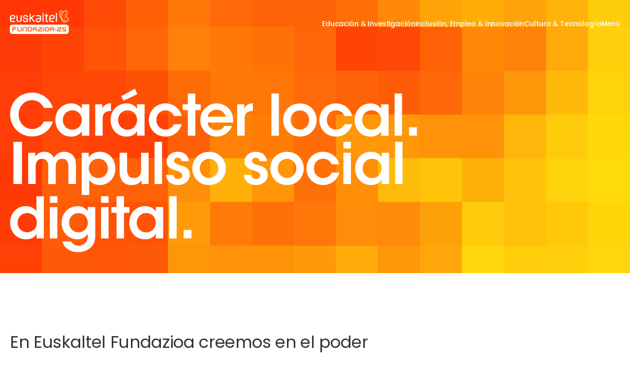

--- FILE ---
content_type: text/html
request_url: https://euskaltelfundazioa.eus/
body_size: 176812
content:
<!DOCTYPE html><html lang="en" data-astro-cid-sckkx6r4> <head><script>
            (function(w,d,s,l,i){w[l]=w[l]||[];w[l].push({'gtm.start':
            new Date().getTime(),event:'gtm.js'});var f=d.getElementsByTagName(s)[0],
            j=d.createElement(s),dl=l!='dataLayer'?'&l='+l:'';j.async=true;j.src=
            'https://www.googletagmanager.com/gtm.js?id='+i+dl;f.parentNode.insertBefore(j,f);
            })(window,document,'script','dataLayer','GTM-P6SCTFV2');
        </script><meta charset="UTF-8"><meta name="viewport" content="width=device-width"><link rel="icon" type="image/svg+xml" href="/favicon.svg"><link rel="apple-touch-icon" sizes="180x180" href="/apple-touch-icon.png"><link rel="icon" type="image/png" sizes="32x32" href="/favicon-32x32.png"><link rel="icon" type="image/png" sizes="16x16" href="/favicon-16x16.png"><link rel="icon" href="/favicon.ico" sizes="any"><title>
      Fundación Euskaltel | Impulso social digital
    </title><meta name="description" content="Impulsamos la cultura y la tecnología como motores de una sociedad más equitativa, inclusiva y sostenible, conectando personas y conocimiento."><meta name="generator" content="Astro v5.5.6"><link rel="alternate" hreflang="es" href="https://www.cafmobility.com/"><link rel="alternate" hreflang="eu" href="https://www.cafmobility.comundefined"><link rel="stylesheet" href="/_astro/index.ksmv_3oX.css">
<style>.frame__item{height:100%;width:90dvw;--aspect-ratio: 4/3;display:flex;flex-direction:column;row-gap:var(--s2)}@media screen and (min-width: 768px){.frame__item{width:70dvw}}@media screen and (min-width: 992px){.frame__item{width:55dvw}}@media screen and (min-width: 1200px){.frame__item{width:40dvw}}.frame__item>p{font-size:var(--fs-sec-xs);line-height:var(--lh-sec-xs);letter-spacing:var(--ls-sec-xs);font-family:var(--font-secondary);font-variation-settings:"wght" var(--heading-font-variation-settings, 400)}.section-gallery-slider{margin-top:var(--section-spacing-base);margin-bottom:var(--section-spacing-md)}.section-gallery-slider .heading,.section-gallery-slider .heading+.rich-text{padding:0 var(--safe-area)}@media screen and (min-width: 768px){.section-gallery-slider .heading,.section-gallery-slider .heading+.rich-text{padding:0 0 0 var(--safe-area)}}.gallery-parallax{margin:var(--s10) 0;display:flex;flex-direction:column;position:relative}.gallery-parallax .drag-container{position:relative}.gallery-parallax .drag-container .drag-container__detector{position:absolute;top:0;left:0;height:95%;width:100%;z-index:4}.gallery-parallax .drag-container .drag-container__detector:hover{cursor:grab}.gallery-parallax .drag-container .drag-container__detector:active{cursor:grabbing}.gallery-parallax__frames-wrapper{padding:var(--s8) var(--safe-area);max-width:100dvw;display:flex;column-gap:var(--s2);overflow-x:scroll;overflow-y:hidden}.gallery-parallax__frames-wrapper::-webkit-scrollbar{height:.8rem;width:auto}.gallery-parallax__frames-wrapper::-webkit-scrollbar-thumb{border-radius:var(--s2);height:.8rem;width:var(--s8);background-color:var(--color-light);border:var(--one-pixel) solid var(--color-secondary)}.gallery-parallax__frames-wrapper::-webkit-scrollbar-thumb:hover{background:var(--color-secondary);cursor:grab}.gallery-parallax__frames-wrapper::-webkit-scrollbar-thumb:active{background:var(--color-secondary);cursor:grabbing}.gallery-parallax__frames-wrapper .frame{--frame-number: 0;display:flex;flex-direction:row;column-gap:var(--s2)}.gallery-parallax__stepper{pointer-events:none;height:max-content;width:100%;display:flex;flex-direction:column-reverse;row-gap:var(--s6)}.gallery-parallax__stepper-info{padding:var(--s3);max-width:100%;display:flex;flex-direction:column;row-gap:var(--s4);background-color:var(--color-light);border:var(--one-pixel) solid var(--color-secondary);border-radius:var(--s2)}@media screen and (min-width: 768px){.gallery-parallax__stepper-info{width:calc(4 * 100 / 6 * 1%)}}@media screen and (min-width: 992px){.gallery-parallax__stepper-info{width:50%}}@media screen and (min-width: 1200px){.gallery-parallax__stepper-info{padding:var(--s3) var(--s4) var(--s4) var(--s4);width:calc(5 * 100 / 12 * 1%)}}.gallery-parallax__stepper-info .info-title{font-size:var(--fs-sec-lg);line-height:var(--lh-sec-lg);letter-spacing:var(--ls-sec-lg);font-family:var(--font-secondary);font-weight:400;color:var(--color-primary)}.gallery-parallax__stepper-info .info-description{font-size:var(--fs-base);line-height:var(--lh-base);letter-spacing:var(--ls-base);font-family:var(--font-primary);font-weight:400;color:var(--color-primary)}.gallery-parallax__stepper-steps{display:flex;margin-top:calc(var(--s) * -1.8);position:relative;z-index:-1;justify-content:space-between;--frame-scroll-progress: 0;--frames-length: 0}@media screen and (min-width: 992px){.gallery-parallax__stepper-steps{margin-top:unset;transform:translateY(calc(var(--s) * -1.7))}}.gallery-parallax__stepper-steps:after{content:"";position:absolute;bottom:.25em;height:var(--one-pixel);width:100%;background-color:var(--color-secondary)}.gallery-parallax__stepper-steps .step-dot{display:block;position:relative;border-radius:50%;height:.5rem;width:.5rem;background-color:var(--color-secondary)}
.rich-text--animated{opacity:0}.rich-text--animated.rich-text--animate{animation:defaultElementEntry 2s forwards}.rich-text p{font-size:var(--fs-base);line-height:var(--lh-base);letter-spacing:var(--ls-base);font-family:var(--font-primary);font-variation-settings:"wght" var(--heading-font-variation-settings, 400)}.rich-text p>a{font-size:var(--fs-sec-xs);line-height:var(--lh-sec-xs);letter-spacing:var(--ls-sec-xs);font-family:var(--font-secondary);font-variation-settings:"wght" var(--heading-font-variation-settings, 400);--margin-top: var(--s2);margin-top:var(--margin-top);display:inline-flex;flex-direction:row;color:var(--text-color)}.rich-text p>a:after{content:"";position:static;display:block;mask:url(/static-icons/icon-external.svg) no-repeat center/contain;-webkit-mask:url(/static-icons/icon-external.svg) no-repeat center/contain;transform:translateY(.15em);width:var(--fs-base);height:var(--fs-base);background:var(--text-color);transition:.3s ease-in-out all}.rich-text p>a:hover{color:var(--color-secondary)}.rich-text p>a:hover:after{background:var(--color-secondary)}.rich-text:last-child>a[download]{border:1px solid red}.rich-text a{color:var(--text-color);transition:.3s ease-in-out color}.rich-text a:hover{color:var(--color-secondary)}.rich-text ul,.rich-text ol{margin-top:var(--s5);margin-bottom:var(--s5);padding-left:var(--s4);display:flex;flex-direction:column;gap:var(--s)}.rich-text ul li>ul,.rich-text ol li>ul{margin-top:var(--s3);margin-bottom:0}.rich-text ul li>ol,.rich-text ol li>ol{margin-top:var(--s3);margin-bottom:0}.rich-text blockquote{margin-top:calc(var(--s8) * 2);margin-bottom:var(--s6);display:grid;grid-template-columns:repeat(6,1fr);gap:var(--gutter)}.rich-text blockquote>*{font-size:var(--fs-sec-base);line-height:var(--lh-sec-base);letter-spacing:var(--ls-sec-base);font-family:var(--font-secondary);font-weight:400;grid-column:2/-1}
</style>
<link rel="stylesheet" href="/_astro/index.Dh7zEI1A.css">
<style>.heading{--text-transform: none;--heading-color: var(--color-primary);color:var(--heading-color)}.heading--animated{opacity:0}.heading--animated.heading--animate{animation:defaultElementEntry 2s forwards}.heading--primary,.heading--secondary{text-transform:var(--text-transform)}.heading--xl{font-size:var(--fs-lg);line-height:var(--lh-lg);letter-spacing:var(--ls-lg);font-family:var(--font-primary);font-variation-settings:"wght" var(--heading-font-variation-settings, 400)}.heading--xl.heading--secondary{font-size:var(--fs-sec-xl);line-height:var(--lh-sec-xl);letter-spacing:var(--ls-sec-xl);font-family:var(--font-secondary);font-variation-settings:"wght" var(--heading-font-variation-settings, 400)}.heading--lg{font-size:var(--fs-lg);line-height:var(--lh-lg);letter-spacing:var(--ls-lg);font-family:var(--font-primary);font-weight:400}.heading--lg.heading--secondary{font-size:var(--fs-sec-lg);line-height:var(--lh-sec-lg);letter-spacing:var(--ls-sec-lg);font-family:var(--font-secondary);font-weight:400}.heading--md{font-size:var(--fs-md);line-height:var(--lh-md);letter-spacing:var(--ls-md);font-family:var(--font-primary);font-weight:400}.heading--md.heading--secondary{font-size:var(--fs-sec-md);line-height:var(--lh-sec-md);letter-spacing:var(--ls-sec-md);font-family:var(--font-secondary);font-weight:400}.heading--sm{font-size:var(--fs-sm);line-height:var(--lh-sm);letter-spacing:var(--ls-sm);font-family:var(--font-primary);font-weight:400}.heading--sm.heading--secondary{font-size:var(--fs-sec-sm);line-height:var(--lh-sec-sm);letter-spacing:var(--ls-sec-sm);font-family:var(--font-secondary);font-weight:400}.heading--base{font-size:var(--fs-base);line-height:var(--lh-base);letter-spacing:var(--ls-base);font-family:var(--font-primary);font-weight:400}.heading--base.heading--secondary{font-size:var(--fs-sec-base);line-height:var(--lh-sec-base);letter-spacing:var(--ls-sec-base);font-family:var(--font-secondary);font-weight:400}.heading--xs{font-size:var(--fs-xs);line-height:var(--lh-xs);letter-spacing:var(--ls-xs);font-family:var(--font-primary);font-weight:400}.heading--xs.heading--secondary{font-size:var(--fs-sec-xs);line-height:var(--lh-sec-xs);letter-spacing:var(--ls-sec-xs);font-family:var(--font-secondary);font-weight:400}.heading--xxs{font-size:var(--fs-xs);line-height:var(--lh-xs);letter-spacing:var(--ls-xs);font-family:var(--font-primary);font-weight:400}.heading--xxs.heading--secondary{font-size:var(--fs-sec-xxs);line-height:var(--lh-sec-xxs);letter-spacing:var(--ls-sec-xxs);font-family:var(--font-secondary);font-weight:400}.heading--tag{font-size:var(--fs-lg);line-height:var(--lh-lg);letter-spacing:var(--ls-lg);font-family:var(--font-primary);font-weight:300;margin-bottom:var(--s8);--heading-color: var(--color-grey);width:100%}@media screen and (min-width: 768px){.heading--tag{width:50%}}@media screen and (min-width: 992px){.heading--tag{width:calc(4 * 100 / 12 * 1%)}}
</style>
<link rel="stylesheet" href="/_astro/index.Onl1_JSO.css">
<link rel="stylesheet" href="/_astro/index.BTMm8Dxr.css">
<link rel="stylesheet" href="/_astro/index.D8eJNFVb.css"></head> <body data-astro-cid-sckkx6r4> <!-- <ClientRouter /> --> <noscript> <iframe src="https://www.googletagmanager.com/ns.html?id=GTM-P6SCTFV2" height="0" width="0" style="display:none;visibility:hidden" data-astro-cid-sckkx6r4></iframe> </noscript> <style>astro-island,astro-slot,astro-static-slot{display:contents}</style><script>(()=>{var e=async t=>{await(await t())()};(self.Astro||(self.Astro={})).load=e;window.dispatchEvent(new Event("astro:load"));})();;(()=>{var A=Object.defineProperty;var g=(i,o,a)=>o in i?A(i,o,{enumerable:!0,configurable:!0,writable:!0,value:a}):i[o]=a;var d=(i,o,a)=>g(i,typeof o!="symbol"?o+"":o,a);{let i={0:t=>m(t),1:t=>a(t),2:t=>new RegExp(t),3:t=>new Date(t),4:t=>new Map(a(t)),5:t=>new Set(a(t)),6:t=>BigInt(t),7:t=>new URL(t),8:t=>new Uint8Array(t),9:t=>new Uint16Array(t),10:t=>new Uint32Array(t),11:t=>1/0*t},o=t=>{let[l,e]=t;return l in i?i[l](e):void 0},a=t=>t.map(o),m=t=>typeof t!="object"||t===null?t:Object.fromEntries(Object.entries(t).map(([l,e])=>[l,o(e)]));class y extends HTMLElement{constructor(){super(...arguments);d(this,"Component");d(this,"hydrator");d(this,"hydrate",async()=>{var b;if(!this.hydrator||!this.isConnected)return;let e=(b=this.parentElement)==null?void 0:b.closest("astro-island[ssr]");if(e){e.addEventListener("astro:hydrate",this.hydrate,{once:!0});return}let c=this.querySelectorAll("astro-slot"),n={},h=this.querySelectorAll("template[data-astro-template]");for(let r of h){let s=r.closest(this.tagName);s!=null&&s.isSameNode(this)&&(n[r.getAttribute("data-astro-template")||"default"]=r.innerHTML,r.remove())}for(let r of c){let s=r.closest(this.tagName);s!=null&&s.isSameNode(this)&&(n[r.getAttribute("name")||"default"]=r.innerHTML)}let p;try{p=this.hasAttribute("props")?m(JSON.parse(this.getAttribute("props"))):{}}catch(r){let s=this.getAttribute("component-url")||"<unknown>",v=this.getAttribute("component-export");throw v&&(s+=` (export ${v})`),console.error(`[hydrate] Error parsing props for component ${s}`,this.getAttribute("props"),r),r}let u;await this.hydrator(this)(this.Component,p,n,{client:this.getAttribute("client")}),this.removeAttribute("ssr"),this.dispatchEvent(new CustomEvent("astro:hydrate"))});d(this,"unmount",()=>{this.isConnected||this.dispatchEvent(new CustomEvent("astro:unmount"))})}disconnectedCallback(){document.removeEventListener("astro:after-swap",this.unmount),document.addEventListener("astro:after-swap",this.unmount,{once:!0})}connectedCallback(){if(!this.hasAttribute("await-children")||document.readyState==="interactive"||document.readyState==="complete")this.childrenConnectedCallback();else{let e=()=>{document.removeEventListener("DOMContentLoaded",e),c.disconnect(),this.childrenConnectedCallback()},c=new MutationObserver(()=>{var n;((n=this.lastChild)==null?void 0:n.nodeType)===Node.COMMENT_NODE&&this.lastChild.nodeValue==="astro:end"&&(this.lastChild.remove(),e())});c.observe(this,{childList:!0}),document.addEventListener("DOMContentLoaded",e)}}async childrenConnectedCallback(){let e=this.getAttribute("before-hydration-url");e&&await import(e),this.start()}async start(){let e=JSON.parse(this.getAttribute("opts")),c=this.getAttribute("client");if(Astro[c]===void 0){window.addEventListener(`astro:${c}`,()=>this.start(),{once:!0});return}try{await Astro[c](async()=>{let n=this.getAttribute("renderer-url"),[h,{default:p}]=await Promise.all([import(this.getAttribute("component-url")),n?import(n):()=>()=>{}]),u=this.getAttribute("component-export")||"default";if(!u.includes("."))this.Component=h[u];else{this.Component=h;for(let f of u.split("."))this.Component=this.Component[f]}return this.hydrator=p,this.hydrate},e,this)}catch(n){console.error(`[astro-island] Error hydrating ${this.getAttribute("component-url")}`,n)}}attributeChangedCallback(){this.hydrate()}}d(y,"observedAttributes",["props"]),customElements.get("astro-island")||customElements.define("astro-island",y)}})();</script><astro-island uid="Z2rupCS" prefix="r7" component-url="/_astro/SiteHeader.BmeiiuBE.js" component-export="default" renderer-url="/_astro/client.DtM5jfUJ.js" props="{&quot;url&quot;:[7,&quot;https://euskaltelfundazioa.eus:80/&quot;],&quot;hasHero&quot;:[0,true],&quot;routeIntl&quot;:[0,{&quot;es&quot;:[0,&quot;/&quot;],&quot;eu&quot;:[0,&quot;/eu/&quot;]}],&quot;navigation&quot;:[0,{&quot;primaryItems&quot;:[1,[[0,{&quot;id&quot;:[0,419],&quot;title&quot;:[0,&quot;Educación &amp; Investigación&quot;],&quot;url&quot;:[0,&quot;educacion-e-investigacion&quot;],&quot;featured_image&quot;:[0,{&quot;id&quot;:[0,84],&quot;documentId&quot;:[0,&quot;lm1ke20ai3u1r29njegv0m04&quot;],&quot;name&quot;:[0,&quot;estudiantes-ordenadores-mesa.webp&quot;],&quot;alternativeText&quot;:[0,&quot;estudiantes trabajando en portatiles&quot;],&quot;caption&quot;:[0,null],&quot;width&quot;:[0,4096],&quot;height&quot;:[0,2732],&quot;formats&quot;:[0,{&quot;large&quot;:[0,{&quot;ext&quot;:[0,&quot;.webp&quot;],&quot;url&quot;:[0,&quot;/uploads/large_annie_spratt_qckxruozjrg_unsplash_1_578f2260ad.webp&quot;],&quot;hash&quot;:[0,&quot;large_annie_spratt_qckxruozjrg_unsplash_1_578f2260ad&quot;],&quot;mime&quot;:[0,&quot;image/webp&quot;],&quot;name&quot;:[0,&quot;large_annie_spratt_qckxruozjrg_unsplash_1.webp&quot;],&quot;path&quot;:[0,null],&quot;size&quot;:[0,52.33],&quot;width&quot;:[0,1000],&quot;height&quot;:[0,667],&quot;sizeInBytes&quot;:[0,52334]}],&quot;small&quot;:[0,{&quot;ext&quot;:[0,&quot;.webp&quot;],&quot;url&quot;:[0,&quot;/uploads/small_annie_spratt_qckxruozjrg_unsplash_1_578f2260ad.webp&quot;],&quot;hash&quot;:[0,&quot;small_annie_spratt_qckxruozjrg_unsplash_1_578f2260ad&quot;],&quot;mime&quot;:[0,&quot;image/webp&quot;],&quot;name&quot;:[0,&quot;small_annie_spratt_qckxruozjrg_unsplash_1.webp&quot;],&quot;path&quot;:[0,null],&quot;size&quot;:[0,21.27],&quot;width&quot;:[0,500],&quot;height&quot;:[0,333],&quot;sizeInBytes&quot;:[0,21274]}],&quot;medium&quot;:[0,{&quot;ext&quot;:[0,&quot;.webp&quot;],&quot;url&quot;:[0,&quot;/uploads/medium_annie_spratt_qckxruozjrg_unsplash_1_578f2260ad.webp&quot;],&quot;hash&quot;:[0,&quot;medium_annie_spratt_qckxruozjrg_unsplash_1_578f2260ad&quot;],&quot;mime&quot;:[0,&quot;image/webp&quot;],&quot;name&quot;:[0,&quot;medium_annie_spratt_qckxruozjrg_unsplash_1.webp&quot;],&quot;path&quot;:[0,null],&quot;size&quot;:[0,35.97],&quot;width&quot;:[0,750],&quot;height&quot;:[0,500],&quot;sizeInBytes&quot;:[0,35972]}],&quot;thumbnail&quot;:[0,{&quot;ext&quot;:[0,&quot;.webp&quot;],&quot;url&quot;:[0,&quot;/uploads/thumbnail_annie_spratt_qckxruozjrg_unsplash_1_578f2260ad.webp&quot;],&quot;hash&quot;:[0,&quot;thumbnail_annie_spratt_qckxruozjrg_unsplash_1_578f2260ad&quot;],&quot;mime&quot;:[0,&quot;image/webp&quot;],&quot;name&quot;:[0,&quot;thumbnail_annie_spratt_qckxruozjrg_unsplash_1.webp&quot;],&quot;path&quot;:[0,null],&quot;size&quot;:[0,7.78],&quot;width&quot;:[0,234],&quot;height&quot;:[0,156],&quot;sizeInBytes&quot;:[0,7780]}]}],&quot;hash&quot;:[0,&quot;annie_spratt_qckxruozjrg_unsplash_1_578f2260ad&quot;],&quot;ext&quot;:[0,&quot;.webp&quot;],&quot;mime&quot;:[0,&quot;image/webp&quot;],&quot;size&quot;:[0,1227.52],&quot;url&quot;:[0,&quot;/uploads/annie_spratt_qckxruozjrg_unsplash_1_578f2260ad.webp&quot;],&quot;previewUrl&quot;:[0,null],&quot;provider&quot;:[0,&quot;local&quot;],&quot;provider_metadata&quot;:[0,null],&quot;createdAt&quot;:[0,&quot;2025-04-16T08:15:32.918Z&quot;],&quot;updatedAt&quot;:[0,&quot;2025-04-16T08:16:31.943Z&quot;],&quot;publishedAt&quot;:[0,&quot;2025-04-16T08:15:32.918Z&quot;]}],&quot;claim&quot;:[0,&quot;Proyectos y actividades enfocados en la educación&quot;]}],[0,{&quot;id&quot;:[0,420],&quot;title&quot;:[0,&quot;Inclusión, Empleo &amp; Innovación&quot;],&quot;url&quot;:[0,&quot;inclusion-empleo-innovacion&quot;],&quot;featured_image&quot;:[0,{&quot;id&quot;:[0,85],&quot;documentId&quot;:[0,&quot;u8641ejeq0ggff6q2fv63uqc&quot;],&quot;name&quot;:[0,&quot;personas-taller-empleo.jpg&quot;],&quot;alternativeText&quot;:[0,&quot;personas en un taller con ordenadores&quot;],&quot;caption&quot;:[0,null],&quot;width&quot;:[0,3600],&quot;height&quot;:[0,2400],&quot;formats&quot;:[0,{&quot;large&quot;:[0,{&quot;ext&quot;:[0,&quot;.jpg&quot;],&quot;url&quot;:[0,&quot;/uploads/large_jason_goodman_Oalh2_Moj_Uuk_unsplash_b486072dcc.jpg&quot;],&quot;hash&quot;:[0,&quot;large_jason_goodman_Oalh2_Moj_Uuk_unsplash_b486072dcc&quot;],&quot;mime&quot;:[0,&quot;image/jpeg&quot;],&quot;name&quot;:[0,&quot;large_jason-goodman-Oalh2MojUuk-unsplash.jpg&quot;],&quot;path&quot;:[0,null],&quot;size&quot;:[0,61.37],&quot;width&quot;:[0,1000],&quot;height&quot;:[0,667],&quot;sizeInBytes&quot;:[0,61368]}],&quot;small&quot;:[0,{&quot;ext&quot;:[0,&quot;.jpg&quot;],&quot;url&quot;:[0,&quot;/uploads/small_jason_goodman_Oalh2_Moj_Uuk_unsplash_b486072dcc.jpg&quot;],&quot;hash&quot;:[0,&quot;small_jason_goodman_Oalh2_Moj_Uuk_unsplash_b486072dcc&quot;],&quot;mime&quot;:[0,&quot;image/jpeg&quot;],&quot;name&quot;:[0,&quot;small_jason-goodman-Oalh2MojUuk-unsplash.jpg&quot;],&quot;path&quot;:[0,null],&quot;size&quot;:[0,23.13],&quot;width&quot;:[0,500],&quot;height&quot;:[0,333],&quot;sizeInBytes&quot;:[0,23129]}],&quot;medium&quot;:[0,{&quot;ext&quot;:[0,&quot;.jpg&quot;],&quot;url&quot;:[0,&quot;/uploads/medium_jason_goodman_Oalh2_Moj_Uuk_unsplash_b486072dcc.jpg&quot;],&quot;hash&quot;:[0,&quot;medium_jason_goodman_Oalh2_Moj_Uuk_unsplash_b486072dcc&quot;],&quot;mime&quot;:[0,&quot;image/jpeg&quot;],&quot;name&quot;:[0,&quot;medium_jason-goodman-Oalh2MojUuk-unsplash.jpg&quot;],&quot;path&quot;:[0,null],&quot;size&quot;:[0,40.89],&quot;width&quot;:[0,750],&quot;height&quot;:[0,500],&quot;sizeInBytes&quot;:[0,40888]}],&quot;thumbnail&quot;:[0,{&quot;ext&quot;:[0,&quot;.jpg&quot;],&quot;url&quot;:[0,&quot;/uploads/thumbnail_jason_goodman_Oalh2_Moj_Uuk_unsplash_b486072dcc.jpg&quot;],&quot;hash&quot;:[0,&quot;thumbnail_jason_goodman_Oalh2_Moj_Uuk_unsplash_b486072dcc&quot;],&quot;mime&quot;:[0,&quot;image/jpeg&quot;],&quot;name&quot;:[0,&quot;thumbnail_jason-goodman-Oalh2MojUuk-unsplash.jpg&quot;],&quot;path&quot;:[0,null],&quot;size&quot;:[0,8.22],&quot;width&quot;:[0,234],&quot;height&quot;:[0,156],&quot;sizeInBytes&quot;:[0,8219]}]}],&quot;hash&quot;:[0,&quot;jason_goodman_Oalh2_Moj_Uuk_unsplash_b486072dcc&quot;],&quot;ext&quot;:[0,&quot;.jpg&quot;],&quot;mime&quot;:[0,&quot;image/jpeg&quot;],&quot;size&quot;:[0,638.95],&quot;url&quot;:[0,&quot;/uploads/jason_goodman_Oalh2_Moj_Uuk_unsplash_b486072dcc.jpg&quot;],&quot;previewUrl&quot;:[0,null],&quot;provider&quot;:[0,&quot;local&quot;],&quot;provider_metadata&quot;:[0,null],&quot;createdAt&quot;:[0,&quot;2025-04-16T08:40:36.888Z&quot;],&quot;updatedAt&quot;:[0,&quot;2025-04-16T08:40:59.346Z&quot;],&quot;publishedAt&quot;:[0,&quot;2025-04-16T08:40:36.890Z&quot;]}],&quot;claim&quot;:[0,&quot;Proyectos y actividades enfocados en la inclusión.&quot;]}],[0,{&quot;id&quot;:[0,421],&quot;title&quot;:[0,&quot;Cultura &amp; Tecnología&quot;],&quot;url&quot;:[0,&quot;cultura-tecnologia&quot;],&quot;featured_image&quot;:[0,{&quot;id&quot;:[0,87],&quot;documentId&quot;:[0,&quot;ihmnjoqt9sirfxqwyb65xj37&quot;],&quot;name&quot;:[0,&quot;galeria-arte-digital.webp&quot;],&quot;alternativeText&quot;:[0,&quot;Niña en una galería de arte digital&quot;],&quot;caption&quot;:[0,null],&quot;width&quot;:[0,3000],&quot;height&quot;:[0,4000],&quot;formats&quot;:[0,{&quot;large&quot;:[0,{&quot;ext&quot;:[0,&quot;.webp&quot;],&quot;url&quot;:[0,&quot;/uploads/large_george_dagerotip_hwff2liivxy_unsplash_1x_1_6ebe0ad033.webp&quot;],&quot;hash&quot;:[0,&quot;large_george_dagerotip_hwff2liivxy_unsplash_1x_1_6ebe0ad033&quot;],&quot;mime&quot;:[0,&quot;image/webp&quot;],&quot;name&quot;:[0,&quot;large_george_dagerotip_hwff2liivxy_unsplash_1x (1).webp&quot;],&quot;path&quot;:[0,null],&quot;size&quot;:[0,33.21],&quot;width&quot;:[0,750],&quot;height&quot;:[0,1000],&quot;sizeInBytes&quot;:[0,33208]}],&quot;small&quot;:[0,{&quot;ext&quot;:[0,&quot;.webp&quot;],&quot;url&quot;:[0,&quot;/uploads/small_george_dagerotip_hwff2liivxy_unsplash_1x_1_6ebe0ad033.webp&quot;],&quot;hash&quot;:[0,&quot;small_george_dagerotip_hwff2liivxy_unsplash_1x_1_6ebe0ad033&quot;],&quot;mime&quot;:[0,&quot;image/webp&quot;],&quot;name&quot;:[0,&quot;small_george_dagerotip_hwff2liivxy_unsplash_1x (1).webp&quot;],&quot;path&quot;:[0,null],&quot;size&quot;:[0,11.34],&quot;width&quot;:[0,375],&quot;height&quot;:[0,500],&quot;sizeInBytes&quot;:[0,11342]}],&quot;medium&quot;:[0,{&quot;ext&quot;:[0,&quot;.webp&quot;],&quot;url&quot;:[0,&quot;/uploads/medium_george_dagerotip_hwff2liivxy_unsplash_1x_1_6ebe0ad033.webp&quot;],&quot;hash&quot;:[0,&quot;medium_george_dagerotip_hwff2liivxy_unsplash_1x_1_6ebe0ad033&quot;],&quot;mime&quot;:[0,&quot;image/webp&quot;],&quot;name&quot;:[0,&quot;medium_george_dagerotip_hwff2liivxy_unsplash_1x (1).webp&quot;],&quot;path&quot;:[0,null],&quot;size&quot;:[0,20.44],&quot;width&quot;:[0,562],&quot;height&quot;:[0,750],&quot;sizeInBytes&quot;:[0,20442]}],&quot;thumbnail&quot;:[0,{&quot;ext&quot;:[0,&quot;.webp&quot;],&quot;url&quot;:[0,&quot;/uploads/thumbnail_george_dagerotip_hwff2liivxy_unsplash_1x_1_6ebe0ad033.webp&quot;],&quot;hash&quot;:[0,&quot;thumbnail_george_dagerotip_hwff2liivxy_unsplash_1x_1_6ebe0ad033&quot;],&quot;mime&quot;:[0,&quot;image/webp&quot;],&quot;name&quot;:[0,&quot;thumbnail_george_dagerotip_hwff2liivxy_unsplash_1x (1).webp&quot;],&quot;path&quot;:[0,null],&quot;size&quot;:[0,2.36],&quot;width&quot;:[0,117],&quot;height&quot;:[0,156],&quot;sizeInBytes&quot;:[0,2360]}]}],&quot;hash&quot;:[0,&quot;george_dagerotip_hwff2liivxy_unsplash_1x_1_6ebe0ad033&quot;],&quot;ext&quot;:[0,&quot;.webp&quot;],&quot;mime&quot;:[0,&quot;image/webp&quot;],&quot;size&quot;:[0,560.41],&quot;url&quot;:[0,&quot;/uploads/george_dagerotip_hwff2liivxy_unsplash_1x_1_6ebe0ad033.webp&quot;],&quot;previewUrl&quot;:[0,null],&quot;provider&quot;:[0,&quot;local&quot;],&quot;provider_metadata&quot;:[0,null],&quot;createdAt&quot;:[0,&quot;2025-04-23T09:45:52.370Z&quot;],&quot;updatedAt&quot;:[0,&quot;2025-04-23T09:46:55.340Z&quot;],&quot;publishedAt&quot;:[0,&quot;2025-04-23T09:45:52.373Z&quot;]}],&quot;claim&quot;:[0,&quot;Proyectos y actividades enfocados en la cultura y la tecnología&quot;]}]]],&quot;secondaryItems&quot;:[1,[[0,{&quot;id&quot;:[0,422],&quot;title&quot;:[0,&quot;Conócenos&quot;],&quot;url&quot;:[0,&quot;conocenos&quot;],&quot;claim&quot;:[0,&quot;Conoce la fundación, su misión y al equipo que lo hace posible.&quot;],&quot;is_primary&quot;:[0,null],&quot;general_activity&quot;:[0,null]}],[0,{&quot;id&quot;:[0,423],&quot;title&quot;:[0,&quot;Contacto&quot;],&quot;url&quot;:[0,&quot;contacto&quot;],&quot;claim&quot;:[0,&quot;Ideas, propuestas o dudas: queremos escucharte.&quot;],&quot;is_primary&quot;:[0,null],&quot;general_activity&quot;:[0,null]}],[0,{&quot;id&quot;:[0,424],&quot;title&quot;:[0,&quot;Eventos&quot;],&quot;url&quot;:[0,&quot;eventos&quot;],&quot;claim&quot;:[0,null],&quot;is_primary&quot;:[0,null],&quot;general_activity&quot;:[0,null]}],[0,{&quot;id&quot;:[0,425],&quot;title&quot;:[0,&quot;Blog&quot;],&quot;url&quot;:[0,&quot;blog&quot;],&quot;claim&quot;:[0,&quot;Infórmate sobre los eventos y noticias dónde la fundación está presente.&quot;],&quot;is_primary&quot;:[0,null],&quot;general_activity&quot;:[0,null]}]]]}],&quot;data-astro-cid-sckkx6r4&quot;:[0,true]}" ssr client="load" opts="{&quot;name&quot;:&quot;SiteHeader&quot;,&quot;value&quot;:true}" await-children><div class="site-header"><div class="site-header__brand"><a aria-label="home" href="/"><span class="dw-icon dw-icon--ekt-logo" role="img" style="background:url(/static-icons/ekt-logo.svg) no-repeat center / contain;--size:calc(var(--s)*24)"></span></a></div><div class="site-header__inner"><nav class="site-header__nav"><ul class="site-header__menu"><li class="menu-item"><a target="_self" class="button button--naked button--color-light" href="/educacion-e-investigacion/"><span class="button__text  ">Educación &amp; Investigación</span></a></li><li class="menu-item"><a target="_self" class="button button--naked button--color-light" href="/inclusion-empleo-innovacion/"><span class="button__text  ">Inclusión, Empleo &amp; Innovación</span></a></li><li class="menu-item"><a target="_self" class="button button--naked button--color-light" href="/cultura-tecnologia/"><span class="button__text  ">Cultura &amp; Tecnología</span></a></li><li class="menu-item menu-item--action-button"><button class="button button--naked button--color-light"><span class="button__text  ">Menú</span></button></li></ul></nav><div class="megamenu"><div class="megamenu__nav-items"><a href="/educacion-e-investigacion/" class="nav-item"><span class="nav-item__text">Educación &amp; Investigación</span></a><a href="/inclusion-empleo-innovacion/" class="nav-item"><span class="nav-item__text">Inclusión, Empleo &amp; Innovación</span></a><a href="/cultura-tecnologia/" class="nav-item"><span class="nav-item__text">Cultura &amp; Tecnología</span></a></div><div class="megamenu__secondary-items"><nav><ul class="nav-list"><li class="item"><a href="/conocenos/" class="item__title">Conócenos</a></li><li class="item"><a href="/contacto/" class="item__title">Contacto</a></li><li class="item"><a href="/eventos/" class="item__title">Eventos</a></li><li class="item"><a href="/blog/" class="item__title">Blog</a></li></ul></nav></div><div class="megamenu__lang-selector"><p class="lang"><a href="/eu/">Euskera</a></p></div></div><div class="menu-mobile"><div class="menu-mobile__primary-items"><div class="item-wrapper"><a href="/educacion-e-investigacion/" class="item">Educación &amp; Investigación</a></div><div class="item-wrapper"><a href="/inclusion-empleo-innovacion/" class="item">Inclusión, Empleo &amp; Innovación</a></div><div class="item-wrapper"><a href="/cultura-tecnologia/" class="item">Cultura &amp; Tecnología</a></div></div><div class="menu-mobile__secondary-items"><nav><ul class="nav-list"><li class="item"><a href="/conocenos/" class="item__title"><span>Conócenos</span></a></li><li class="item"><a href="/contacto/" class="item__title"><span>Contacto</span></a></li><li class="item"><a href="/eventos/" class="item__title"><span>Eventos</span></a></li><li class="item"><a href="/blog/" class="item__title"><span>Blog</span></a></li></ul></nav></div><div class="menu-mobile__lang-selector"><p class="lang"><a href="/eu/">Euskera</a></p></div></div></div></div><div class="site-header__overlay "></div><!--astro:end--></astro-island> <main id="main-content" data-astro-cid-sckkx6r4>  <astro-island uid="1dV1h4" prefix="r0" component-url="/_astro/HeroHome.-dbBUpsV.js" component-export="default" renderer-url="/_astro/client.DtM5jfUJ.js" props="{&quot;id&quot;:[0,70],&quot;title&quot;:[0,&quot;Euskaltel Fundazioa, impulso social digital&quot;],&quot;background_portrait&quot;:[0,{&quot;id&quot;:[0,23],&quot;documentId&quot;:[0,&quot;jvs3g54bidhlllccycd2bauz&quot;],&quot;name&quot;:[0,&quot;home-background-mobile.mp4&quot;],&quot;alternativeText&quot;:[0,null],&quot;caption&quot;:[0,null],&quot;width&quot;:[0,null],&quot;height&quot;:[0,null],&quot;formats&quot;:[0,null],&quot;hash&quot;:[0,&quot;home_background_mobile_c702effbf1&quot;],&quot;ext&quot;:[0,&quot;.mp4&quot;],&quot;mime&quot;:[0,&quot;video/mp4&quot;],&quot;size&quot;:[0,1325.53],&quot;url&quot;:[0,&quot;/uploads/home_background_mobile_c702effbf1.mp4&quot;],&quot;previewUrl&quot;:[0,null],&quot;provider&quot;:[0,&quot;local&quot;],&quot;provider_metadata&quot;:[0,null],&quot;createdAt&quot;:[0,&quot;2025-04-11T11:23:23.664Z&quot;],&quot;updatedAt&quot;:[0,&quot;2025-04-11T11:23:23.664Z&quot;],&quot;publishedAt&quot;:[0,&quot;2025-04-11T11:23:23.665Z&quot;]}],&quot;background&quot;:[0,{&quot;id&quot;:[0,22],&quot;documentId&quot;:[0,&quot;dntfe1u60dvsy5w6f8ik84zv&quot;],&quot;name&quot;:[0,&quot;home-background-desktop.mp4&quot;],&quot;alternativeText&quot;:[0,null],&quot;caption&quot;:[0,null],&quot;width&quot;:[0,null],&quot;height&quot;:[0,null],&quot;formats&quot;:[0,null],&quot;hash&quot;:[0,&quot;home_background_desktop_de0499714b&quot;],&quot;ext&quot;:[0,&quot;.mp4&quot;],&quot;mime&quot;:[0,&quot;video/mp4&quot;],&quot;size&quot;:[0,642.26],&quot;url&quot;:[0,&quot;/uploads/home_background_desktop_de0499714b.mp4&quot;],&quot;previewUrl&quot;:[0,null],&quot;provider&quot;:[0,&quot;local&quot;],&quot;provider_metadata&quot;:[0,null],&quot;createdAt&quot;:[0,&quot;2025-04-11T11:23:22.083Z&quot;],&quot;updatedAt&quot;:[0,&quot;2025-04-11T11:23:22.083Z&quot;],&quot;publishedAt&quot;:[0,&quot;2025-04-11T11:23:22.084Z&quot;]}],&quot;lang&quot;:[0,&quot;es&quot;]}" ssr client="load" opts="{&quot;name&quot;:&quot;HeroHome&quot;,&quot;value&quot;:true}" await-children><header class="hero-home hero-home--has-portrait animate--initial animate--play"><div class=" background__container"><video class="hero-home__background hero-home__background--video hero-home__background--landscape" width="100%" height="100%" autoplay="" loop="" muted="" playsinline=""><source src="https://admin.euskaltelfundazioa.eus/uploads/home_background_desktop_de0499714b.mp4" type="video/mp4"/>Your browser does not support the video tag.</video></div><div class="hero-home__inner"><h1 class="heading heading--lg heading--light heading--secondary title sr-only heading--long" style="--heading-font-variation-settings:inherit">Euskaltel Fundazioa, impulso social digital</h1><div class="hero-home__titles hero-home__titles--animated" style="transform:translateY(0px);transition:transform 0.1s ease-out"><span class="icon-title"><img src="/static-icons/ekt-home-hero-1.svg" alt="Mi icono"/></span><span class="icon-title icon-title--padding-top"><img src="/static-icons/ekt-home-hero-2.svg" alt="Mi icono"/></span><span class="icon-title"><img src="/static-icons/ekt-home-hero-3.svg" alt="Mi icono"/></span></div></div></header><!--astro:end--></astro-island> <astro-island uid="195IOx" prefix="r1" component-url="/_astro/Heading.EpNnsoHI.js" component-export="default" renderer-url="/_astro/client.DtM5jfUJ.js" props="{&quot;tag&quot;:[0,&quot;h3&quot;],&quot;size&quot;:[0,&quot;lg&quot;],&quot;fontFamily&quot;:[0,&quot;secondary&quot;],&quot;className&quot;:[0,&quot;mid-title&quot;],&quot;isAnimated&quot;:[0,true],&quot;text&quot;:[0,&quot;En Euskaltel Fundazioa creemos en el poder transformador de la tecnología y la cultura para construir una sociedad más equitativa, inclusiva y sostenible. Apostamos por el desarrollo cultural y tecnológico como motor de transformación. Por eso, apoyamos iniciativas que conectan conocimiento, personas y futuro.&quot;]}" ssr client="load" opts="{&quot;name&quot;:&quot;Heading&quot;,&quot;value&quot;:true}" await-children><h3 class="heading heading--lg heading--dark heading--secondary heading--animated mid-title heading--long" style="--heading-font-variation-settings:inherit">En Euskaltel Fundazioa creemos en el poder transformador de la tecnología y la cultura para construir una sociedad más equitativa, inclusiva y sostenible. Apostamos por el desarrollo cultural y tecnológico como motor de transformación. Por eso, apoyamos iniciativas que conectan conocimiento, personas y futuro.</h3><!--astro:end--></astro-island><section class="section-image-banner grid"> <astro-island uid="Z1n3biz" prefix="r2" component-url="/_astro/Heading.EpNnsoHI.js" component-export="default" renderer-url="/_astro/client.DtM5jfUJ.js" props="{&quot;tag&quot;:[0,&quot;h3&quot;],&quot;fontFamily&quot;:[0,&quot;secondary&quot;],&quot;className&quot;:[0,&quot;banner--title mid-title&quot;],&quot;isAnimated&quot;:[0,true],&quot;text&quot;:[0,&quot;25 años dando alas a nuestras raíces.&quot;]}" ssr client="load" opts="{&quot;name&quot;:&quot;Heading&quot;,&quot;value&quot;:true}" await-children><h3 class="heading heading--undefined heading--dark heading--secondary heading--animated banner--title mid-title" style="--heading-font-variation-settings:inherit">25 años dando alas a nuestras raíces.</h3><!--astro:end--></astro-island> <astro-island uid="ZDBN2I" prefix="r3" component-url="/_astro/Picture.BpoFbB72.js" component-export="default" renderer-url="/_astro/client.DtM5jfUJ.js" props="{&quot;className&quot;:[0,&quot;section-one-image__picture&quot;],&quot;isAnimated&quot;:[0,true],&quot;src&quot;:[0,&quot;/uploads/foto_25_aniv_euskaltel_Fundazioa_d5def1b48b.webp&quot;]}" ssr client="load" opts="{&quot;name&quot;:&quot;Picture&quot;,&quot;value&quot;:true}" await-children><picture class="picture picture--animated section-one-image__picture"><img class="picture__img" src="https://admin.euskaltelfundazioa.eus/uploads/foto_25_aniv_euskaltel_Fundazioa_d5def1b48b.webp" alt="" loading="lazy" fetchpriority="auto"/></picture><!--astro:end--></astro-island> </section><astro-island uid="1axUlP" prefix="r4" component-url="/_astro/GalleryParallax.-dv5uzLc.js" component-export="GalleryParallax" renderer-url="/_astro/client.DtM5jfUJ.js" props="{&quot;isAnimated&quot;:[0,true],&quot;id&quot;:[0,325],&quot;title&quot;:[0,&quot;25 años conectando lo que de verdad importa&quot;],&quot;description&quot;:[0,&quot;&lt;p&gt;La historia de Euskaltel Fundazioa nació para transformar, no para estar. Durante 25 años hemos conectado lo que hace avanzar a una sociedad: conocimiento, igualdad, cultura, lengua y cuidado, y lo hemos hecho desde lo que somos: tecnología, innovación y personas. Hemos acompañado el cambio con compromiso, cercanía y visión de futuro, impulsandos una tecnología que empodera, une y crea oportunidades. Porque una red no solo conecta dispositivos, conecta vidas, y nada de esto lo hicimos solos: lo construimos contigo. En la siguiente galería de imágenes puedes hacer un recorrido por nuestra historia.&lt;/p&gt;&lt;p&gt;&lt;a target=\&quot;_blank\&quot; rel=\&quot;noopener noreferrer\&quot; href=\&quot;https://admin.euskaltelfundazioa.eus/uploads/Fundacion_Euskaltel_informe_socioeconomico_2103a1b598.pdf\&quot; download=\&quot;file\&quot;&gt;Descarga nuestro informe de impacto socioeconómico&lt;/a&gt;&lt;/p&gt;&lt;p&gt;&lt;a target=\&quot;_blank\&quot; rel=\&quot;noopener noreferrer\&quot; href=\&quot;https://admin.euskaltelfundazioa.eus/uploads/Fundacion_Euskaltel_resumen_ejecutivo_cast_39badadff2.pdf\&quot; download=\&quot;file\&quot;&gt;Descarga nuestro informe ejecutivo&lt;/a&gt;&lt;/p&gt;&quot;],&quot;gallery_frames&quot;:[1,[[0,{&quot;id&quot;:[0,2406],&quot;frame_title&quot;:[0,&quot;Formación y empleo&quot;],&quot;frame_description&quot;:[0,&quot;&lt;p&gt;Desde el proyecto ATIRA, centrado en la acreditación de técnicos instaladores, hemos impulsado la formación y empleabilidad con acciones que benefician a profesionales y estudiantes. Además, nuestra colaboración con centros educativos refuerza un compromiso duradero con el desarrollo del talento técnico y humano en la sociedad.&lt;/p&gt;&quot;],&quot;frame_images&quot;:[1,[[0,{&quot;id&quot;:[0,6468],&quot;description&quot;:[0,&quot;Alumnos del proyecto Share&quot;],&quot;image&quot;:[0,{&quot;id&quot;:[0,37],&quot;documentId&quot;:[0,&quot;zdlq7gkmq7z32c4enlhfiak8&quot;],&quot;name&quot;:[0,&quot;hetel-share-grupo-alumnos.webp&quot;],&quot;alternativeText&quot;:[0,null],&quot;caption&quot;:[0,null],&quot;width&quot;:[0,1016],&quot;height&quot;:[0,678],&quot;formats&quot;:[0,{&quot;large&quot;:[0,{&quot;ext&quot;:[0,&quot;.webp&quot;],&quot;url&quot;:[0,&quot;/uploads/large_hetel_share_grupo_alumnos_eb0b50f8e6.webp&quot;],&quot;hash&quot;:[0,&quot;large_hetel_share_grupo_alumnos_eb0b50f8e6&quot;],&quot;mime&quot;:[0,&quot;image/webp&quot;],&quot;name&quot;:[0,&quot;large_hetel-share-grupo-alumnos.webp&quot;],&quot;path&quot;:[0,null],&quot;size&quot;:[0,99.27],&quot;width&quot;:[0,1000],&quot;height&quot;:[0,667],&quot;sizeInBytes&quot;:[0,99272]}],&quot;small&quot;:[0,{&quot;ext&quot;:[0,&quot;.webp&quot;],&quot;url&quot;:[0,&quot;/uploads/small_hetel_share_grupo_alumnos_eb0b50f8e6.webp&quot;],&quot;hash&quot;:[0,&quot;small_hetel_share_grupo_alumnos_eb0b50f8e6&quot;],&quot;mime&quot;:[0,&quot;image/webp&quot;],&quot;name&quot;:[0,&quot;small_hetel-share-grupo-alumnos.webp&quot;],&quot;path&quot;:[0,null],&quot;size&quot;:[0,34.8],&quot;width&quot;:[0,500],&quot;height&quot;:[0,334],&quot;sizeInBytes&quot;:[0,34800]}],&quot;medium&quot;:[0,{&quot;ext&quot;:[0,&quot;.webp&quot;],&quot;url&quot;:[0,&quot;/uploads/medium_hetel_share_grupo_alumnos_eb0b50f8e6.webp&quot;],&quot;hash&quot;:[0,&quot;medium_hetel_share_grupo_alumnos_eb0b50f8e6&quot;],&quot;mime&quot;:[0,&quot;image/webp&quot;],&quot;name&quot;:[0,&quot;medium_hetel-share-grupo-alumnos.webp&quot;],&quot;path&quot;:[0,null],&quot;size&quot;:[0,64.67],&quot;width&quot;:[0,750],&quot;height&quot;:[0,500],&quot;sizeInBytes&quot;:[0,64672]}],&quot;thumbnail&quot;:[0,{&quot;ext&quot;:[0,&quot;.webp&quot;],&quot;url&quot;:[0,&quot;/uploads/thumbnail_hetel_share_grupo_alumnos_eb0b50f8e6.webp&quot;],&quot;hash&quot;:[0,&quot;thumbnail_hetel_share_grupo_alumnos_eb0b50f8e6&quot;],&quot;mime&quot;:[0,&quot;image/webp&quot;],&quot;name&quot;:[0,&quot;thumbnail_hetel-share-grupo-alumnos.webp&quot;],&quot;path&quot;:[0,null],&quot;size&quot;:[0,10.48],&quot;width&quot;:[0,234],&quot;height&quot;:[0,156],&quot;sizeInBytes&quot;:[0,10482]}]}],&quot;hash&quot;:[0,&quot;hetel_share_grupo_alumnos_eb0b50f8e6&quot;],&quot;ext&quot;:[0,&quot;.webp&quot;],&quot;mime&quot;:[0,&quot;image/webp&quot;],&quot;size&quot;:[0,130.46],&quot;url&quot;:[0,&quot;/uploads/hetel_share_grupo_alumnos_eb0b50f8e6.webp&quot;],&quot;previewUrl&quot;:[0,null],&quot;provider&quot;:[0,&quot;local&quot;],&quot;provider_metadata&quot;:[0,null],&quot;createdAt&quot;:[0,&quot;2025-04-11T12:53:33.425Z&quot;],&quot;updatedAt&quot;:[0,&quot;2025-04-29T15:16:03.584Z&quot;],&quot;publishedAt&quot;:[0,&quot;2025-04-11T12:53:33.426Z&quot;]}]}],[0,{&quot;id&quot;:[0,6469],&quot;description&quot;:[0,&quot;Presentación proyecto Share&quot;],&quot;image&quot;:[0,{&quot;id&quot;:[0,90],&quot;documentId&quot;:[0,&quot;v38kjxn2ecgjita3cxzhxzky&quot;],&quot;name&quot;:[0,&quot;presentacion-share-hetel.webp&quot;],&quot;alternativeText&quot;:[0,null],&quot;caption&quot;:[0,null],&quot;width&quot;:[0,3098],&quot;height&quot;:[0,1936],&quot;formats&quot;:[0,{&quot;large&quot;:[0,{&quot;ext&quot;:[0,&quot;.webp&quot;],&quot;url&quot;:[0,&quot;/uploads/large_Visita_FP_009_a208dac0eb.webp&quot;],&quot;hash&quot;:[0,&quot;large_Visita_FP_009_a208dac0eb&quot;],&quot;mime&quot;:[0,&quot;image/webp&quot;],&quot;name&quot;:[0,&quot;large_VisitaFP009.webp&quot;],&quot;path&quot;:[0,null],&quot;size&quot;:[0,66.1],&quot;width&quot;:[0,1000],&quot;height&quot;:[0,625],&quot;sizeInBytes&quot;:[0,66102]}],&quot;small&quot;:[0,{&quot;ext&quot;:[0,&quot;.webp&quot;],&quot;url&quot;:[0,&quot;/uploads/small_Visita_FP_009_a208dac0eb.webp&quot;],&quot;hash&quot;:[0,&quot;small_Visita_FP_009_a208dac0eb&quot;],&quot;mime&quot;:[0,&quot;image/webp&quot;],&quot;name&quot;:[0,&quot;small_VisitaFP009.webp&quot;],&quot;path&quot;:[0,null],&quot;size&quot;:[0,26.06],&quot;width&quot;:[0,500],&quot;height&quot;:[0,312],&quot;sizeInBytes&quot;:[0,26062]}],&quot;medium&quot;:[0,{&quot;ext&quot;:[0,&quot;.webp&quot;],&quot;url&quot;:[0,&quot;/uploads/medium_Visita_FP_009_a208dac0eb.webp&quot;],&quot;hash&quot;:[0,&quot;medium_Visita_FP_009_a208dac0eb&quot;],&quot;mime&quot;:[0,&quot;image/webp&quot;],&quot;name&quot;:[0,&quot;medium_VisitaFP009.webp&quot;],&quot;path&quot;:[0,null],&quot;size&quot;:[0,45.28],&quot;width&quot;:[0,750],&quot;height&quot;:[0,469],&quot;sizeInBytes&quot;:[0,45280]}],&quot;thumbnail&quot;:[0,{&quot;ext&quot;:[0,&quot;.webp&quot;],&quot;url&quot;:[0,&quot;/uploads/thumbnail_Visita_FP_009_a208dac0eb.webp&quot;],&quot;hash&quot;:[0,&quot;thumbnail_Visita_FP_009_a208dac0eb&quot;],&quot;mime&quot;:[0,&quot;image/webp&quot;],&quot;name&quot;:[0,&quot;thumbnail_VisitaFP009.webp&quot;],&quot;path&quot;:[0,null],&quot;size&quot;:[0,9.41],&quot;width&quot;:[0,245],&quot;height&quot;:[0,153],&quot;sizeInBytes&quot;:[0,9410]}]}],&quot;hash&quot;:[0,&quot;Visita_FP_009_a208dac0eb&quot;],&quot;ext&quot;:[0,&quot;.webp&quot;],&quot;mime&quot;:[0,&quot;image/webp&quot;],&quot;size&quot;:[0,426.96],&quot;url&quot;:[0,&quot;/uploads/Visita_FP_009_a208dac0eb.webp&quot;],&quot;previewUrl&quot;:[0,null],&quot;provider&quot;:[0,&quot;local&quot;],&quot;provider_metadata&quot;:[0,null],&quot;createdAt&quot;:[0,&quot;2025-04-24T11:23:07.780Z&quot;],&quot;updatedAt&quot;:[0,&quot;2025-04-24T11:23:22.509Z&quot;],&quot;publishedAt&quot;:[0,&quot;2025-04-24T11:23:07.786Z&quot;]}]}]]]}],[0,{&quot;id&quot;:[0,2407],&quot;frame_title&quot;:[0,&quot;Inclusión Digital&quot;],&quot;frame_description&quot;:[0,&quot;&lt;p&gt;Desde Euskaltel Fundazioa trabajamos por una tecnología accesible para todas las personas, especialmente personas mayores y con discapacidad. Promovemos iniciativas que reducen la brecha digital y demuestran que la tecnología, con un enfoque inclusivo, puede transformar vidas.&lt;/p&gt;&quot;],&quot;frame_images&quot;:[1,[[0,{&quot;id&quot;:[0,6470],&quot;description&quot;:[0,&quot; Ektbus formativo&quot;],&quot;image&quot;:[0,{&quot;id&quot;:[0,38],&quot;documentId&quot;:[0,&quot;w5b8nwwq7zw2i7bxrrhi1lem&quot;],&quot;name&quot;:[0,&quot;Nagusi 3.webp&quot;],&quot;alternativeText&quot;:[0,null],&quot;caption&quot;:[0,null],&quot;width&quot;:[0,2272],&quot;height&quot;:[0,1704],&quot;formats&quot;:[0,{&quot;large&quot;:[0,{&quot;ext&quot;:[0,&quot;.webp&quot;],&quot;url&quot;:[0,&quot;/uploads/large_Nagusi_3_6e62a57288.webp&quot;],&quot;hash&quot;:[0,&quot;large_Nagusi_3_6e62a57288&quot;],&quot;mime&quot;:[0,&quot;image/webp&quot;],&quot;name&quot;:[0,&quot;large_Nagusi 3.webp&quot;],&quot;path&quot;:[0,null],&quot;size&quot;:[0,70.89],&quot;width&quot;:[0,1000],&quot;height&quot;:[0,750],&quot;sizeInBytes&quot;:[0,70894]}],&quot;small&quot;:[0,{&quot;ext&quot;:[0,&quot;.webp&quot;],&quot;url&quot;:[0,&quot;/uploads/small_Nagusi_3_6e62a57288.webp&quot;],&quot;hash&quot;:[0,&quot;small_Nagusi_3_6e62a57288&quot;],&quot;mime&quot;:[0,&quot;image/webp&quot;],&quot;name&quot;:[0,&quot;small_Nagusi 3.webp&quot;],&quot;path&quot;:[0,null],&quot;size&quot;:[0,28.23],&quot;width&quot;:[0,500],&quot;height&quot;:[0,375],&quot;sizeInBytes&quot;:[0,28228]}],&quot;medium&quot;:[0,{&quot;ext&quot;:[0,&quot;.webp&quot;],&quot;url&quot;:[0,&quot;/uploads/medium_Nagusi_3_6e62a57288.webp&quot;],&quot;hash&quot;:[0,&quot;medium_Nagusi_3_6e62a57288&quot;],&quot;mime&quot;:[0,&quot;image/webp&quot;],&quot;name&quot;:[0,&quot;medium_Nagusi 3.webp&quot;],&quot;path&quot;:[0,null],&quot;size&quot;:[0,49.63],&quot;width&quot;:[0,750],&quot;height&quot;:[0,562],&quot;sizeInBytes&quot;:[0,49634]}],&quot;thumbnail&quot;:[0,{&quot;ext&quot;:[0,&quot;.webp&quot;],&quot;url&quot;:[0,&quot;/uploads/thumbnail_Nagusi_3_6e62a57288.webp&quot;],&quot;hash&quot;:[0,&quot;thumbnail_Nagusi_3_6e62a57288&quot;],&quot;mime&quot;:[0,&quot;image/webp&quot;],&quot;name&quot;:[0,&quot;thumbnail_Nagusi 3.webp&quot;],&quot;path&quot;:[0,null],&quot;size&quot;:[0,7.9],&quot;width&quot;:[0,208],&quot;height&quot;:[0,156],&quot;sizeInBytes&quot;:[0,7898]}]}],&quot;hash&quot;:[0,&quot;Nagusi_3_6e62a57288&quot;],&quot;ext&quot;:[0,&quot;.webp&quot;],&quot;mime&quot;:[0,&quot;image/webp&quot;],&quot;size&quot;:[0,265.17],&quot;url&quot;:[0,&quot;/uploads/Nagusi_3_6e62a57288.webp&quot;],&quot;previewUrl&quot;:[0,null],&quot;provider&quot;:[0,&quot;local&quot;],&quot;provider_metadata&quot;:[0,null],&quot;createdAt&quot;:[0,&quot;2025-04-11T12:58:08.145Z&quot;],&quot;updatedAt&quot;:[0,&quot;2025-04-11T12:58:08.145Z&quot;],&quot;publishedAt&quot;:[0,&quot;2025-04-11T12:58:08.147Z&quot;]}]}],[0,{&quot;id&quot;:[0,6471],&quot;description&quot;:[0,null],&quot;image&quot;:[0,{&quot;id&quot;:[0,39],&quot;documentId&quot;:[0,&quot;mw8rb90lnkzm4uoeo3bzqa8d&quot;],&quot;name&quot;:[0,&quot;Internet Zuretzat autobus.webp&quot;],&quot;alternativeText&quot;:[0,null],&quot;caption&quot;:[0,null],&quot;width&quot;:[0,3648],&quot;height&quot;:[0,2736],&quot;formats&quot;:[0,{&quot;large&quot;:[0,{&quot;ext&quot;:[0,&quot;.webp&quot;],&quot;url&quot;:[0,&quot;/uploads/large_Internet_Zuretzat_autobus_bc3581bb8a.webp&quot;],&quot;hash&quot;:[0,&quot;large_Internet_Zuretzat_autobus_bc3581bb8a&quot;],&quot;mime&quot;:[0,&quot;image/webp&quot;],&quot;name&quot;:[0,&quot;large_Internet Zuretzat autobus.webp&quot;],&quot;path&quot;:[0,null],&quot;size&quot;:[0,67.12],&quot;width&quot;:[0,1000],&quot;height&quot;:[0,750],&quot;sizeInBytes&quot;:[0,67124]}],&quot;small&quot;:[0,{&quot;ext&quot;:[0,&quot;.webp&quot;],&quot;url&quot;:[0,&quot;/uploads/small_Internet_Zuretzat_autobus_bc3581bb8a.webp&quot;],&quot;hash&quot;:[0,&quot;small_Internet_Zuretzat_autobus_bc3581bb8a&quot;],&quot;mime&quot;:[0,&quot;image/webp&quot;],&quot;name&quot;:[0,&quot;small_Internet Zuretzat autobus.webp&quot;],&quot;path&quot;:[0,null],&quot;size&quot;:[0,25.4],&quot;width&quot;:[0,500],&quot;height&quot;:[0,375],&quot;sizeInBytes&quot;:[0,25398]}],&quot;medium&quot;:[0,{&quot;ext&quot;:[0,&quot;.webp&quot;],&quot;url&quot;:[0,&quot;/uploads/medium_Internet_Zuretzat_autobus_bc3581bb8a.webp&quot;],&quot;hash&quot;:[0,&quot;medium_Internet_Zuretzat_autobus_bc3581bb8a&quot;],&quot;mime&quot;:[0,&quot;image/webp&quot;],&quot;name&quot;:[0,&quot;medium_Internet Zuretzat autobus.webp&quot;],&quot;path&quot;:[0,null],&quot;size&quot;:[0,44.8],&quot;width&quot;:[0,750],&quot;height&quot;:[0,562],&quot;sizeInBytes&quot;:[0,44804]}],&quot;thumbnail&quot;:[0,{&quot;ext&quot;:[0,&quot;.webp&quot;],&quot;url&quot;:[0,&quot;/uploads/thumbnail_Internet_Zuretzat_autobus_bc3581bb8a.webp&quot;],&quot;hash&quot;:[0,&quot;thumbnail_Internet_Zuretzat_autobus_bc3581bb8a&quot;],&quot;mime&quot;:[0,&quot;image/webp&quot;],&quot;name&quot;:[0,&quot;thumbnail_Internet Zuretzat autobus.webp&quot;],&quot;path&quot;:[0,null],&quot;size&quot;:[0,6.94],&quot;width&quot;:[0,208],&quot;height&quot;:[0,156],&quot;sizeInBytes&quot;:[0,6942]}]}],&quot;hash&quot;:[0,&quot;Internet_Zuretzat_autobus_bc3581bb8a&quot;],&quot;ext&quot;:[0,&quot;.webp&quot;],&quot;mime&quot;:[0,&quot;image/webp&quot;],&quot;size&quot;:[0,718.39],&quot;url&quot;:[0,&quot;/uploads/Internet_Zuretzat_autobus_bc3581bb8a.webp&quot;],&quot;previewUrl&quot;:[0,null],&quot;provider&quot;:[0,&quot;local&quot;],&quot;provider_metadata&quot;:[0,null],&quot;createdAt&quot;:[0,&quot;2025-04-11T12:59:58.536Z&quot;],&quot;updatedAt&quot;:[0,&quot;2025-04-11T12:59:58.536Z&quot;],&quot;publishedAt&quot;:[0,&quot;2025-04-11T12:59:58.538Z&quot;]}]}],[0,{&quot;id&quot;:[0,6472],&quot;description&quot;:[0,&quot; Ektbus formativo&quot;],&quot;image&quot;:[0,{&quot;id&quot;:[0,80],&quot;documentId&quot;:[0,&quot;kypopu83fit9nmvj04cneg5h&quot;],&quot;name&quot;:[0,&quot;Nagusi 2.jpg&quot;],&quot;alternativeText&quot;:[0,null],&quot;caption&quot;:[0,null],&quot;width&quot;:[0,2272],&quot;height&quot;:[0,1704],&quot;formats&quot;:[0,{&quot;large&quot;:[0,{&quot;ext&quot;:[0,&quot;.jpg&quot;],&quot;url&quot;:[0,&quot;/uploads/large_Nagusi_2_7bf1f147ec.jpg&quot;],&quot;hash&quot;:[0,&quot;large_Nagusi_2_7bf1f147ec&quot;],&quot;mime&quot;:[0,&quot;image/jpeg&quot;],&quot;name&quot;:[0,&quot;large_Nagusi 2.jpg&quot;],&quot;path&quot;:[0,null],&quot;size&quot;:[0,119.52],&quot;width&quot;:[0,1000],&quot;height&quot;:[0,750],&quot;sizeInBytes&quot;:[0,119518]}],&quot;small&quot;:[0,{&quot;ext&quot;:[0,&quot;.jpg&quot;],&quot;url&quot;:[0,&quot;/uploads/small_Nagusi_2_7bf1f147ec.jpg&quot;],&quot;hash&quot;:[0,&quot;small_Nagusi_2_7bf1f147ec&quot;],&quot;mime&quot;:[0,&quot;image/jpeg&quot;],&quot;name&quot;:[0,&quot;small_Nagusi 2.jpg&quot;],&quot;path&quot;:[0,null],&quot;size&quot;:[0,38.74],&quot;width&quot;:[0,500],&quot;height&quot;:[0,375],&quot;sizeInBytes&quot;:[0,38736]}],&quot;medium&quot;:[0,{&quot;ext&quot;:[0,&quot;.jpg&quot;],&quot;url&quot;:[0,&quot;/uploads/medium_Nagusi_2_7bf1f147ec.jpg&quot;],&quot;hash&quot;:[0,&quot;medium_Nagusi_2_7bf1f147ec&quot;],&quot;mime&quot;:[0,&quot;image/jpeg&quot;],&quot;name&quot;:[0,&quot;medium_Nagusi 2.jpg&quot;],&quot;path&quot;:[0,null],&quot;size&quot;:[0,73.77],&quot;width&quot;:[0,750],&quot;height&quot;:[0,563],&quot;sizeInBytes&quot;:[0,73773]}],&quot;thumbnail&quot;:[0,{&quot;ext&quot;:[0,&quot;.jpg&quot;],&quot;url&quot;:[0,&quot;/uploads/thumbnail_Nagusi_2_7bf1f147ec.jpg&quot;],&quot;hash&quot;:[0,&quot;thumbnail_Nagusi_2_7bf1f147ec&quot;],&quot;mime&quot;:[0,&quot;image/jpeg&quot;],&quot;name&quot;:[0,&quot;thumbnail_Nagusi 2.jpg&quot;],&quot;path&quot;:[0,null],&quot;size&quot;:[0,9.13],&quot;width&quot;:[0,208],&quot;height&quot;:[0,156],&quot;sizeInBytes&quot;:[0,9128]}]}],&quot;hash&quot;:[0,&quot;Nagusi_2_7bf1f147ec&quot;],&quot;ext&quot;:[0,&quot;.jpg&quot;],&quot;mime&quot;:[0,&quot;image/jpeg&quot;],&quot;size&quot;:[0,470.75],&quot;url&quot;:[0,&quot;/uploads/Nagusi_2_7bf1f147ec.jpg&quot;],&quot;previewUrl&quot;:[0,null],&quot;provider&quot;:[0,&quot;local&quot;],&quot;provider_metadata&quot;:[0,null],&quot;createdAt&quot;:[0,&quot;2025-04-14T13:20:42.516Z&quot;],&quot;updatedAt&quot;:[0,&quot;2025-04-14T13:20:42.516Z&quot;],&quot;publishedAt&quot;:[0,&quot;2025-04-14T13:20:42.517Z&quot;]}]}]]]}],[0,{&quot;id&quot;:[0,2408],&quot;frame_title&quot;:[0,&quot;Emprendimiento e innovación&quot;],&quot;frame_description&quot;:[0,&quot;&lt;p&gt;Desde nuestros inicios, alineados con el Plan Euskadi Sociedad de la Información, en Euskaltel Fundazioa hemos impulsado un ecosistema innovador donde creatividad y tecnología se conectan. Sembramos el futuro de una sociedad que cree en el talento, el progreso y la capacidad transformadora de sus emprendedores y emprendedoras.&lt;/p&gt;&quot;],&quot;frame_images&quot;:[1,[[0,{&quot;id&quot;:[0,6473],&quot;description&quot;:[0,&quot;EuskalHack Security Congress&quot;],&quot;image&quot;:[0,{&quot;id&quot;:[0,40],&quot;documentId&quot;:[0,&quot;snchk23myko395srxmhdfp6q&quot;],&quot;name&quot;:[0,&quot;EUSKALHACK.webp&quot;],&quot;alternativeText&quot;:[0,null],&quot;caption&quot;:[0,null],&quot;width&quot;:[0,732],&quot;height&quot;:[0,354],&quot;formats&quot;:[0,{&quot;small&quot;:[0,{&quot;ext&quot;:[0,&quot;.webp&quot;],&quot;url&quot;:[0,&quot;/uploads/small_EUSKALHACK_c34275a6b0.webp&quot;],&quot;hash&quot;:[0,&quot;small_EUSKALHACK_c34275a6b0&quot;],&quot;mime&quot;:[0,&quot;image/webp&quot;],&quot;name&quot;:[0,&quot;small_EUSKALHACK.webp&quot;],&quot;path&quot;:[0,null],&quot;size&quot;:[0,17.97],&quot;width&quot;:[0,500],&quot;height&quot;:[0,242],&quot;sizeInBytes&quot;:[0,17972]}],&quot;thumbnail&quot;:[0,{&quot;ext&quot;:[0,&quot;.webp&quot;],&quot;url&quot;:[0,&quot;/uploads/thumbnail_EUSKALHACK_c34275a6b0.webp&quot;],&quot;hash&quot;:[0,&quot;thumbnail_EUSKALHACK_c34275a6b0&quot;],&quot;mime&quot;:[0,&quot;image/webp&quot;],&quot;name&quot;:[0,&quot;thumbnail_EUSKALHACK.webp&quot;],&quot;path&quot;:[0,null],&quot;size&quot;:[0,6.07],&quot;width&quot;:[0,245],&quot;height&quot;:[0,118],&quot;sizeInBytes&quot;:[0,6074]}]}],&quot;hash&quot;:[0,&quot;EUSKALHACK_c34275a6b0&quot;],&quot;ext&quot;:[0,&quot;.webp&quot;],&quot;mime&quot;:[0,&quot;image/webp&quot;],&quot;size&quot;:[0,36.13],&quot;url&quot;:[0,&quot;/uploads/EUSKALHACK_c34275a6b0.webp&quot;],&quot;previewUrl&quot;:[0,null],&quot;provider&quot;:[0,&quot;local&quot;],&quot;provider_metadata&quot;:[0,null],&quot;createdAt&quot;:[0,&quot;2025-04-11T13:03:02.370Z&quot;],&quot;updatedAt&quot;:[0,&quot;2025-04-11T13:03:02.370Z&quot;],&quot;publishedAt&quot;:[0,&quot;2025-04-11T13:03:02.372Z&quot;]}]}],[0,{&quot;id&quot;:[0,6474],&quot;description&quot;:[0,&quot;Global Innovation Day&quot;],&quot;image&quot;:[0,{&quot;id&quot;:[0,42],&quot;documentId&quot;:[0,&quot;gnfz0qszfya78toywycn1t0r&quot;],&quot;name&quot;:[0,&quot;global innovation.webp&quot;],&quot;alternativeText&quot;:[0,null],&quot;caption&quot;:[0,null],&quot;width&quot;:[0,1875],&quot;height&quot;:[0,1250],&quot;formats&quot;:[0,{&quot;large&quot;:[0,{&quot;ext&quot;:[0,&quot;.webp&quot;],&quot;url&quot;:[0,&quot;/uploads/large_global_innovation_cc112a8f20.webp&quot;],&quot;hash&quot;:[0,&quot;large_global_innovation_cc112a8f20&quot;],&quot;mime&quot;:[0,&quot;image/webp&quot;],&quot;name&quot;:[0,&quot;large_global innovation.webp&quot;],&quot;path&quot;:[0,null],&quot;size&quot;:[0,37.01],&quot;width&quot;:[0,1000],&quot;height&quot;:[0,667],&quot;sizeInBytes&quot;:[0,37010]}],&quot;small&quot;:[0,{&quot;ext&quot;:[0,&quot;.webp&quot;],&quot;url&quot;:[0,&quot;/uploads/small_global_innovation_cc112a8f20.webp&quot;],&quot;hash&quot;:[0,&quot;small_global_innovation_cc112a8f20&quot;],&quot;mime&quot;:[0,&quot;image/webp&quot;],&quot;name&quot;:[0,&quot;small_global innovation.webp&quot;],&quot;path&quot;:[0,null],&quot;size&quot;:[0,13.9],&quot;width&quot;:[0,500],&quot;height&quot;:[0,333],&quot;sizeInBytes&quot;:[0,13896]}],&quot;medium&quot;:[0,{&quot;ext&quot;:[0,&quot;.webp&quot;],&quot;url&quot;:[0,&quot;/uploads/medium_global_innovation_cc112a8f20.webp&quot;],&quot;hash&quot;:[0,&quot;medium_global_innovation_cc112a8f20&quot;],&quot;mime&quot;:[0,&quot;image/webp&quot;],&quot;name&quot;:[0,&quot;medium_global innovation.webp&quot;],&quot;path&quot;:[0,null],&quot;size&quot;:[0,24.86],&quot;width&quot;:[0,750],&quot;height&quot;:[0,500],&quot;sizeInBytes&quot;:[0,24860]}],&quot;thumbnail&quot;:[0,{&quot;ext&quot;:[0,&quot;.webp&quot;],&quot;url&quot;:[0,&quot;/uploads/thumbnail_global_innovation_cc112a8f20.webp&quot;],&quot;hash&quot;:[0,&quot;thumbnail_global_innovation_cc112a8f20&quot;],&quot;mime&quot;:[0,&quot;image/webp&quot;],&quot;name&quot;:[0,&quot;thumbnail_global innovation.webp&quot;],&quot;path&quot;:[0,null],&quot;size&quot;:[0,4.84],&quot;width&quot;:[0,234],&quot;height&quot;:[0,156],&quot;sizeInBytes&quot;:[0,4838]}]}],&quot;hash&quot;:[0,&quot;global_innovation_cc112a8f20&quot;],&quot;ext&quot;:[0,&quot;.webp&quot;],&quot;mime&quot;:[0,&quot;image/webp&quot;],&quot;size&quot;:[0,122.04],&quot;url&quot;:[0,&quot;/uploads/global_innovation_cc112a8f20.webp&quot;],&quot;previewUrl&quot;:[0,null],&quot;provider&quot;:[0,&quot;local&quot;],&quot;provider_metadata&quot;:[0,null],&quot;createdAt&quot;:[0,&quot;2025-04-11T13:03:07.938Z&quot;],&quot;updatedAt&quot;:[0,&quot;2025-04-11T13:03:07.938Z&quot;],&quot;publishedAt&quot;:[0,&quot;2025-04-11T13:03:07.938Z&quot;]}]}],[0,{&quot;id&quot;:[0,6475],&quot;description&quot;:[0,&quot;Congreso ApplAI&quot;],&quot;image&quot;:[0,{&quot;id&quot;:[0,41],&quot;documentId&quot;:[0,&quot;j3qjjb4nmm1e1637h04we8gl&quot;],&quot;name&quot;:[0,&quot;APPLAI.webp&quot;],&quot;alternativeText&quot;:[0,null],&quot;caption&quot;:[0,null],&quot;width&quot;:[0,1600],&quot;height&quot;:[0,1064],&quot;formats&quot;:[0,{&quot;large&quot;:[0,{&quot;ext&quot;:[0,&quot;.webp&quot;],&quot;url&quot;:[0,&quot;/uploads/large_APPLAI_feb1470d4d.webp&quot;],&quot;hash&quot;:[0,&quot;large_APPLAI_feb1470d4d&quot;],&quot;mime&quot;:[0,&quot;image/webp&quot;],&quot;name&quot;:[0,&quot;large_APPLAI.webp&quot;],&quot;path&quot;:[0,null],&quot;size&quot;:[0,68.63],&quot;width&quot;:[0,1000],&quot;height&quot;:[0,665],&quot;sizeInBytes&quot;:[0,68634]}],&quot;small&quot;:[0,{&quot;ext&quot;:[0,&quot;.webp&quot;],&quot;url&quot;:[0,&quot;/uploads/small_APPLAI_feb1470d4d.webp&quot;],&quot;hash&quot;:[0,&quot;small_APPLAI_feb1470d4d&quot;],&quot;mime&quot;:[0,&quot;image/webp&quot;],&quot;name&quot;:[0,&quot;small_APPLAI.webp&quot;],&quot;path&quot;:[0,null],&quot;size&quot;:[0,20.4],&quot;width&quot;:[0,500],&quot;height&quot;:[0,332],&quot;sizeInBytes&quot;:[0,20400]}],&quot;medium&quot;:[0,{&quot;ext&quot;:[0,&quot;.webp&quot;],&quot;url&quot;:[0,&quot;/uploads/medium_APPLAI_feb1470d4d.webp&quot;],&quot;hash&quot;:[0,&quot;medium_APPLAI_feb1470d4d&quot;],&quot;mime&quot;:[0,&quot;image/webp&quot;],&quot;name&quot;:[0,&quot;medium_APPLAI.webp&quot;],&quot;path&quot;:[0,null],&quot;size&quot;:[0,40.53],&quot;width&quot;:[0,750],&quot;height&quot;:[0,499],&quot;sizeInBytes&quot;:[0,40530]}],&quot;thumbnail&quot;:[0,{&quot;ext&quot;:[0,&quot;.webp&quot;],&quot;url&quot;:[0,&quot;/uploads/thumbnail_APPLAI_feb1470d4d.webp&quot;],&quot;hash&quot;:[0,&quot;thumbnail_APPLAI_feb1470d4d&quot;],&quot;mime&quot;:[0,&quot;image/webp&quot;],&quot;name&quot;:[0,&quot;thumbnail_APPLAI.webp&quot;],&quot;path&quot;:[0,null],&quot;size&quot;:[0,6.29],&quot;width&quot;:[0,235],&quot;height&quot;:[0,156],&quot;sizeInBytes&quot;:[0,6288]}]}],&quot;hash&quot;:[0,&quot;APPLAI_feb1470d4d&quot;],&quot;ext&quot;:[0,&quot;.webp&quot;],&quot;mime&quot;:[0,&quot;image/webp&quot;],&quot;size&quot;:[0,204.32],&quot;url&quot;:[0,&quot;/uploads/APPLAI_feb1470d4d.webp&quot;],&quot;previewUrl&quot;:[0,null],&quot;provider&quot;:[0,&quot;local&quot;],&quot;provider_metadata&quot;:[0,null],&quot;createdAt&quot;:[0,&quot;2025-04-11T13:03:07.174Z&quot;],&quot;updatedAt&quot;:[0,&quot;2025-04-11T13:03:07.174Z&quot;],&quot;publishedAt&quot;:[0,&quot;2025-04-11T13:03:07.175Z&quot;]}]}]]]}],[0,{&quot;id&quot;:[0,2409],&quot;frame_title&quot;:[0,&quot;Vocaciones STEM&quot;],&quot;frame_description&quot;:[0,&quot;&lt;p&gt;La curiosidad es el motor del futuro. Por eso fomentamos vocaciones STEM entre jóvenes, especialmente niñas y mujeres, creando referentes y espacios donde descubrir su talento. Promovemos iniciativas que acercan la ciencia y la tecnología a las nuevas generaciones, convencidos de que el futuro digital se construye con diversidad e igualdad.&lt;/p&gt;&quot;],&quot;frame_images&quot;:[1,[[0,{&quot;id&quot;:[0,6476],&quot;description&quot;:[0,&quot;Kaixo mundua&quot;],&quot;image&quot;:[0,{&quot;id&quot;:[0,43],&quot;documentId&quot;:[0,&quot;d3m4dg6axp8ueri18oiwpi4d&quot;],&quot;name&quot;:[0,&quot;KAIXO  MUNDUA_STEAM.webp&quot;],&quot;alternativeText&quot;:[0,null],&quot;caption&quot;:[0,null],&quot;width&quot;:[0,700],&quot;height&quot;:[0,457],&quot;formats&quot;:[0,{&quot;small&quot;:[0,{&quot;ext&quot;:[0,&quot;.webp&quot;],&quot;url&quot;:[0,&quot;/uploads/small_KAIXO_MUNDUA_STEAM_cad1255777.webp&quot;],&quot;hash&quot;:[0,&quot;small_KAIXO_MUNDUA_STEAM_cad1255777&quot;],&quot;mime&quot;:[0,&quot;image/webp&quot;],&quot;name&quot;:[0,&quot;small_KAIXO  MUNDUA_STEAM.webp&quot;],&quot;path&quot;:[0,null],&quot;size&quot;:[0,28.69],&quot;width&quot;:[0,500],&quot;height&quot;:[0,326],&quot;sizeInBytes&quot;:[0,28688]}],&quot;thumbnail&quot;:[0,{&quot;ext&quot;:[0,&quot;.webp&quot;],&quot;url&quot;:[0,&quot;/uploads/thumbnail_KAIXO_MUNDUA_STEAM_cad1255777.webp&quot;],&quot;hash&quot;:[0,&quot;thumbnail_KAIXO_MUNDUA_STEAM_cad1255777&quot;],&quot;mime&quot;:[0,&quot;image/webp&quot;],&quot;name&quot;:[0,&quot;thumbnail_KAIXO  MUNDUA_STEAM.webp&quot;],&quot;path&quot;:[0,null],&quot;size&quot;:[0,8.63],&quot;width&quot;:[0,239],&quot;height&quot;:[0,156],&quot;sizeInBytes&quot;:[0,8632]}]}],&quot;hash&quot;:[0,&quot;KAIXO_MUNDUA_STEAM_cad1255777&quot;],&quot;ext&quot;:[0,&quot;.webp&quot;],&quot;mime&quot;:[0,&quot;image/webp&quot;],&quot;size&quot;:[0,61.37],&quot;url&quot;:[0,&quot;/uploads/KAIXO_MUNDUA_STEAM_cad1255777.webp&quot;],&quot;previewUrl&quot;:[0,null],&quot;provider&quot;:[0,&quot;local&quot;],&quot;provider_metadata&quot;:[0,null],&quot;createdAt&quot;:[0,&quot;2025-04-11T13:07:19.978Z&quot;],&quot;updatedAt&quot;:[0,&quot;2025-04-11T13:07:19.978Z&quot;],&quot;publishedAt&quot;:[0,&quot;2025-04-11T13:07:19.979Z&quot;]}]}],[0,{&quot;id&quot;:[0,6477],&quot;description&quot;:[0,&quot;First Lego League&quot;],&quot;image&quot;:[0,{&quot;id&quot;:[0,44],&quot;documentId&quot;:[0,&quot;m3nrm8ychckr3a3bfo18ouv2&quot;],&quot;name&quot;:[0,&quot;PAG 30First Lego League.webp&quot;],&quot;alternativeText&quot;:[0,null],&quot;caption&quot;:[0,null],&quot;width&quot;:[0,2048],&quot;height&quot;:[0,1363],&quot;formats&quot;:[0,{&quot;large&quot;:[0,{&quot;ext&quot;:[0,&quot;.webp&quot;],&quot;url&quot;:[0,&quot;/uploads/large_PAG_30_First_Lego_League_a9f01765ea.webp&quot;],&quot;hash&quot;:[0,&quot;large_PAG_30_First_Lego_League_a9f01765ea&quot;],&quot;mime&quot;:[0,&quot;image/webp&quot;],&quot;name&quot;:[0,&quot;large_PAG 30First Lego League.webp&quot;],&quot;path&quot;:[0,null],&quot;size&quot;:[0,129.32],&quot;width&quot;:[0,1000],&quot;height&quot;:[0,666],&quot;sizeInBytes&quot;:[0,129318]}],&quot;small&quot;:[0,{&quot;ext&quot;:[0,&quot;.webp&quot;],&quot;url&quot;:[0,&quot;/uploads/small_PAG_30_First_Lego_League_a9f01765ea.webp&quot;],&quot;hash&quot;:[0,&quot;small_PAG_30_First_Lego_League_a9f01765ea&quot;],&quot;mime&quot;:[0,&quot;image/webp&quot;],&quot;name&quot;:[0,&quot;small_PAG 30First Lego League.webp&quot;],&quot;path&quot;:[0,null],&quot;size&quot;:[0,42.29],&quot;width&quot;:[0,500],&quot;height&quot;:[0,333],&quot;sizeInBytes&quot;:[0,42294]}],&quot;medium&quot;:[0,{&quot;ext&quot;:[0,&quot;.webp&quot;],&quot;url&quot;:[0,&quot;/uploads/medium_PAG_30_First_Lego_League_a9f01765ea.webp&quot;],&quot;hash&quot;:[0,&quot;medium_PAG_30_First_Lego_League_a9f01765ea&quot;],&quot;mime&quot;:[0,&quot;image/webp&quot;],&quot;name&quot;:[0,&quot;medium_PAG 30First Lego League.webp&quot;],&quot;path&quot;:[0,null],&quot;size&quot;:[0,82.39],&quot;width&quot;:[0,750],&quot;height&quot;:[0,499],&quot;sizeInBytes&quot;:[0,82386]}],&quot;thumbnail&quot;:[0,{&quot;ext&quot;:[0,&quot;.webp&quot;],&quot;url&quot;:[0,&quot;/uploads/thumbnail_PAG_30_First_Lego_League_a9f01765ea.webp&quot;],&quot;hash&quot;:[0,&quot;thumbnail_PAG_30_First_Lego_League_a9f01765ea&quot;],&quot;mime&quot;:[0,&quot;image/webp&quot;],&quot;name&quot;:[0,&quot;thumbnail_PAG 30First Lego League.webp&quot;],&quot;path&quot;:[0,null],&quot;size&quot;:[0,12.01],&quot;width&quot;:[0,234],&quot;height&quot;:[0,156],&quot;sizeInBytes&quot;:[0,12008]}]}],&quot;hash&quot;:[0,&quot;PAG_30_First_Lego_League_a9f01765ea&quot;],&quot;ext&quot;:[0,&quot;.webp&quot;],&quot;mime&quot;:[0,&quot;image/webp&quot;],&quot;size&quot;:[0,423.8],&quot;url&quot;:[0,&quot;/uploads/PAG_30_First_Lego_League_a9f01765ea.webp&quot;],&quot;previewUrl&quot;:[0,null],&quot;provider&quot;:[0,&quot;local&quot;],&quot;provider_metadata&quot;:[0,null],&quot;createdAt&quot;:[0,&quot;2025-04-11T13:07:28.571Z&quot;],&quot;updatedAt&quot;:[0,&quot;2025-04-11T13:07:28.571Z&quot;],&quot;publishedAt&quot;:[0,&quot;2025-04-11T13:07:28.572Z&quot;]}]}],[0,{&quot;id&quot;:[0,6478],&quot;description&quot;:[0,null],&quot;image&quot;:[0,{&quot;id&quot;:[0,94],&quot;documentId&quot;:[0,&quot;t0etwf0h3xf6ilwcgfyzf818&quot;],&quot;name&quot;:[0,&quot;Equipos ganadores FLL 11-12-2010.webp&quot;],&quot;alternativeText&quot;:[0,null],&quot;caption&quot;:[0,null],&quot;width&quot;:[0,1308],&quot;height&quot;:[0,736],&quot;formats&quot;:[0,{&quot;large&quot;:[0,{&quot;ext&quot;:[0,&quot;.webp&quot;],&quot;url&quot;:[0,&quot;/uploads/large_Equipos_ganadores_FLL_11_12_2010_1_1_dc04b86436.webp&quot;],&quot;hash&quot;:[0,&quot;large_Equipos_ganadores_FLL_11_12_2010_1_1_dc04b86436&quot;],&quot;mime&quot;:[0,&quot;image/webp&quot;],&quot;name&quot;:[0,&quot;large_Equipos ganadores FLL 11-12-2010 (1) 1.webp&quot;],&quot;path&quot;:[0,null],&quot;size&quot;:[0,102.9],&quot;width&quot;:[0,1000],&quot;height&quot;:[0,563],&quot;sizeInBytes&quot;:[0,102898]}],&quot;small&quot;:[0,{&quot;ext&quot;:[0,&quot;.webp&quot;],&quot;url&quot;:[0,&quot;/uploads/small_Equipos_ganadores_FLL_11_12_2010_1_1_dc04b86436.webp&quot;],&quot;hash&quot;:[0,&quot;small_Equipos_ganadores_FLL_11_12_2010_1_1_dc04b86436&quot;],&quot;mime&quot;:[0,&quot;image/webp&quot;],&quot;name&quot;:[0,&quot;small_Equipos ganadores FLL 11-12-2010 (1) 1.webp&quot;],&quot;path&quot;:[0,null],&quot;size&quot;:[0,34.8],&quot;width&quot;:[0,500],&quot;height&quot;:[0,281],&quot;sizeInBytes&quot;:[0,34802]}],&quot;medium&quot;:[0,{&quot;ext&quot;:[0,&quot;.webp&quot;],&quot;url&quot;:[0,&quot;/uploads/medium_Equipos_ganadores_FLL_11_12_2010_1_1_dc04b86436.webp&quot;],&quot;hash&quot;:[0,&quot;medium_Equipos_ganadores_FLL_11_12_2010_1_1_dc04b86436&quot;],&quot;mime&quot;:[0,&quot;image/webp&quot;],&quot;name&quot;:[0,&quot;medium_Equipos ganadores FLL 11-12-2010 (1) 1.webp&quot;],&quot;path&quot;:[0,null],&quot;size&quot;:[0,66.94],&quot;width&quot;:[0,750],&quot;height&quot;:[0,422],&quot;sizeInBytes&quot;:[0,66942]}],&quot;thumbnail&quot;:[0,{&quot;ext&quot;:[0,&quot;.webp&quot;],&quot;url&quot;:[0,&quot;/uploads/thumbnail_Equipos_ganadores_FLL_11_12_2010_1_1_dc04b86436.webp&quot;],&quot;hash&quot;:[0,&quot;thumbnail_Equipos_ganadores_FLL_11_12_2010_1_1_dc04b86436&quot;],&quot;mime&quot;:[0,&quot;image/webp&quot;],&quot;name&quot;:[0,&quot;thumbnail_Equipos ganadores FLL 11-12-2010 (1) 1.webp&quot;],&quot;path&quot;:[0,null],&quot;size&quot;:[0,10.76],&quot;width&quot;:[0,245],&quot;height&quot;:[0,138],&quot;sizeInBytes&quot;:[0,10764]}]}],&quot;hash&quot;:[0,&quot;Equipos_ganadores_FLL_11_12_2010_1_1_dc04b86436&quot;],&quot;ext&quot;:[0,&quot;.webp&quot;],&quot;mime&quot;:[0,&quot;image/webp&quot;],&quot;size&quot;:[0,184.95],&quot;url&quot;:[0,&quot;/uploads/Equipos_ganadores_FLL_11_12_2010_1_1_dc04b86436.webp&quot;],&quot;previewUrl&quot;:[0,null],&quot;provider&quot;:[0,&quot;local&quot;],&quot;provider_metadata&quot;:[0,null],&quot;createdAt&quot;:[0,&quot;2025-04-29T15:25:11.219Z&quot;],&quot;updatedAt&quot;:[0,&quot;2025-04-29T15:26:00.934Z&quot;],&quot;publishedAt&quot;:[0,&quot;2025-04-29T15:25:11.220Z&quot;]}]}],[0,{&quot;id&quot;:[0,6479],&quot;description&quot;:[0,null],&quot;image&quot;:[0,{&quot;id&quot;:[0,45],&quot;documentId&quot;:[0,&quot;hqnmonxwbjg87pf8z5rfu36i&quot;],&quot;name&quot;:[0,&quot;FLL PAG30.webp&quot;],&quot;alternativeText&quot;:[0,null],&quot;caption&quot;:[0,null],&quot;width&quot;:[0,2128],&quot;height&quot;:[0,1416],&quot;formats&quot;:[0,{&quot;large&quot;:[0,{&quot;ext&quot;:[0,&quot;.webp&quot;],&quot;url&quot;:[0,&quot;/uploads/large_FLL_PAG_30_76800f14ca.webp&quot;],&quot;hash&quot;:[0,&quot;large_FLL_PAG_30_76800f14ca&quot;],&quot;mime&quot;:[0,&quot;image/webp&quot;],&quot;name&quot;:[0,&quot;large_FLL PAG30.webp&quot;],&quot;path&quot;:[0,null],&quot;size&quot;:[0,112.64],&quot;width&quot;:[0,1000],&quot;height&quot;:[0,665],&quot;sizeInBytes&quot;:[0,112640]}],&quot;small&quot;:[0,{&quot;ext&quot;:[0,&quot;.webp&quot;],&quot;url&quot;:[0,&quot;/uploads/small_FLL_PAG_30_76800f14ca.webp&quot;],&quot;hash&quot;:[0,&quot;small_FLL_PAG_30_76800f14ca&quot;],&quot;mime&quot;:[0,&quot;image/webp&quot;],&quot;name&quot;:[0,&quot;small_FLL PAG30.webp&quot;],&quot;path&quot;:[0,null],&quot;size&quot;:[0,39.32],&quot;width&quot;:[0,500],&quot;height&quot;:[0,333],&quot;sizeInBytes&quot;:[0,39324]}],&quot;medium&quot;:[0,{&quot;ext&quot;:[0,&quot;.webp&quot;],&quot;url&quot;:[0,&quot;/uploads/medium_FLL_PAG_30_76800f14ca.webp&quot;],&quot;hash&quot;:[0,&quot;medium_FLL_PAG_30_76800f14ca&quot;],&quot;mime&quot;:[0,&quot;image/webp&quot;],&quot;name&quot;:[0,&quot;medium_FLL PAG30.webp&quot;],&quot;path&quot;:[0,null],&quot;size&quot;:[0,73.62],&quot;width&quot;:[0,750],&quot;height&quot;:[0,499],&quot;sizeInBytes&quot;:[0,73622]}],&quot;thumbnail&quot;:[0,{&quot;ext&quot;:[0,&quot;.webp&quot;],&quot;url&quot;:[0,&quot;/uploads/thumbnail_FLL_PAG_30_76800f14ca.webp&quot;],&quot;hash&quot;:[0,&quot;thumbnail_FLL_PAG_30_76800f14ca&quot;],&quot;mime&quot;:[0,&quot;image/webp&quot;],&quot;name&quot;:[0,&quot;thumbnail_FLL PAG30.webp&quot;],&quot;path&quot;:[0,null],&quot;size&quot;:[0,11.5],&quot;width&quot;:[0,234],&quot;height&quot;:[0,156],&quot;sizeInBytes&quot;:[0,11504]}]}],&quot;hash&quot;:[0,&quot;FLL_PAG_30_76800f14ca&quot;],&quot;ext&quot;:[0,&quot;.webp&quot;],&quot;mime&quot;:[0,&quot;image/webp&quot;],&quot;size&quot;:[0,358.48],&quot;url&quot;:[0,&quot;/uploads/FLL_PAG_30_76800f14ca.webp&quot;],&quot;previewUrl&quot;:[0,null],&quot;provider&quot;:[0,&quot;local&quot;],&quot;provider_metadata&quot;:[0,null],&quot;createdAt&quot;:[0,&quot;2025-04-11T13:07:28.812Z&quot;],&quot;updatedAt&quot;:[0,&quot;2025-04-11T13:07:28.812Z&quot;],&quot;publishedAt&quot;:[0,&quot;2025-04-11T13:07:28.813Z&quot;]}]}]]]}],[0,{&quot;id&quot;:[0,2410],&quot;frame_title&quot;:[0,&quot;Red de Encounters&quot;],&quot;frame_description&quot;:[0,&quot;&lt;p&gt;La pasión por la tecnología une personas y convierte el conocimiento en innovación. Así lo demuestra la Euskal Encounter, uno de los mayores encuentros tecnológicos de Europa, donde creatividad, talento y aprendizaje se encuentran para formar una comunidad vibrante y duradera.&lt;/p&gt;&quot;],&quot;frame_images&quot;:[1,[[0,{&quot;id&quot;:[0,6480],&quot;description&quot;:[0,&quot;Gamegune&quot;],&quot;image&quot;:[0,{&quot;id&quot;:[0,82],&quot;documentId&quot;:[0,&quot;kx3nlcdtzjt0mbtsemkgt7kk&quot;],&quot;name&quot;:[0,&quot;ee_GAMEGUNE.jpeg&quot;],&quot;alternativeText&quot;:[0,null],&quot;caption&quot;:[0,null],&quot;width&quot;:[0,1317],&quot;height&quot;:[0,878],&quot;formats&quot;:[0,{&quot;large&quot;:[0,{&quot;ext&quot;:[0,&quot;.jpeg&quot;],&quot;url&quot;:[0,&quot;/uploads/large_ee_GAMEGUNE_6d28e94703.jpeg&quot;],&quot;hash&quot;:[0,&quot;large_ee_GAMEGUNE_6d28e94703&quot;],&quot;mime&quot;:[0,&quot;image/jpeg&quot;],&quot;name&quot;:[0,&quot;large_ee_GAMEGUNE.jpeg&quot;],&quot;path&quot;:[0,null],&quot;size&quot;:[0,162.09],&quot;width&quot;:[0,1000],&quot;height&quot;:[0,667],&quot;sizeInBytes&quot;:[0,162086]}],&quot;small&quot;:[0,{&quot;ext&quot;:[0,&quot;.jpeg&quot;],&quot;url&quot;:[0,&quot;/uploads/small_ee_GAMEGUNE_6d28e94703.jpeg&quot;],&quot;hash&quot;:[0,&quot;small_ee_GAMEGUNE_6d28e94703&quot;],&quot;mime&quot;:[0,&quot;image/jpeg&quot;],&quot;name&quot;:[0,&quot;small_ee_GAMEGUNE.jpeg&quot;],&quot;path&quot;:[0,null],&quot;size&quot;:[0,51.97],&quot;width&quot;:[0,500],&quot;height&quot;:[0,333],&quot;sizeInBytes&quot;:[0,51974]}],&quot;medium&quot;:[0,{&quot;ext&quot;:[0,&quot;.jpeg&quot;],&quot;url&quot;:[0,&quot;/uploads/medium_ee_GAMEGUNE_6d28e94703.jpeg&quot;],&quot;hash&quot;:[0,&quot;medium_ee_GAMEGUNE_6d28e94703&quot;],&quot;mime&quot;:[0,&quot;image/jpeg&quot;],&quot;name&quot;:[0,&quot;medium_ee_GAMEGUNE.jpeg&quot;],&quot;path&quot;:[0,null],&quot;size&quot;:[0,101.59],&quot;width&quot;:[0,750],&quot;height&quot;:[0,500],&quot;sizeInBytes&quot;:[0,101594]}],&quot;thumbnail&quot;:[0,{&quot;ext&quot;:[0,&quot;.jpeg&quot;],&quot;url&quot;:[0,&quot;/uploads/thumbnail_ee_GAMEGUNE_6d28e94703.jpeg&quot;],&quot;hash&quot;:[0,&quot;thumbnail_ee_GAMEGUNE_6d28e94703&quot;],&quot;mime&quot;:[0,&quot;image/jpeg&quot;],&quot;name&quot;:[0,&quot;thumbnail_ee_GAMEGUNE.jpeg&quot;],&quot;path&quot;:[0,null],&quot;size&quot;:[0,14.08],&quot;width&quot;:[0,234],&quot;height&quot;:[0,156],&quot;sizeInBytes&quot;:[0,14083]}]}],&quot;hash&quot;:[0,&quot;ee_GAMEGUNE_6d28e94703&quot;],&quot;ext&quot;:[0,&quot;.jpeg&quot;],&quot;mime&quot;:[0,&quot;image/jpeg&quot;],&quot;size&quot;:[0,260.99],&quot;url&quot;:[0,&quot;/uploads/ee_GAMEGUNE_6d28e94703.jpeg&quot;],&quot;previewUrl&quot;:[0,null],&quot;provider&quot;:[0,&quot;local&quot;],&quot;provider_metadata&quot;:[0,null],&quot;createdAt&quot;:[0,&quot;2025-04-14T13:35:50.213Z&quot;],&quot;updatedAt&quot;:[0,&quot;2025-04-14T13:35:50.213Z&quot;],&quot;publishedAt&quot;:[0,&quot;2025-04-14T13:35:50.214Z&quot;]}]}],[0,{&quot;id&quot;:[0,6481],&quot;description&quot;:[0,&quot;Gramegune TV programa&quot;],&quot;image&quot;:[0,{&quot;id&quot;:[0,48],&quot;documentId&quot;:[0,&quot;zrpeomnz0ycj2bdncnsw4rl9&quot;],&quot;name&quot;:[0,&quot;GameguneTV_programa.webp&quot;],&quot;alternativeText&quot;:[0,null],&quot;caption&quot;:[0,null],&quot;width&quot;:[0,1312],&quot;height&quot;:[0,874],&quot;formats&quot;:[0,{&quot;large&quot;:[0,{&quot;ext&quot;:[0,&quot;.webp&quot;],&quot;url&quot;:[0,&quot;/uploads/large_Gamegune_TV_programa_95d36bfb8f.webp&quot;],&quot;hash&quot;:[0,&quot;large_Gamegune_TV_programa_95d36bfb8f&quot;],&quot;mime&quot;:[0,&quot;image/webp&quot;],&quot;name&quot;:[0,&quot;large_GameguneTV_programa.webp&quot;],&quot;path&quot;:[0,null],&quot;size&quot;:[0,105.21],&quot;width&quot;:[0,1000],&quot;height&quot;:[0,666],&quot;sizeInBytes&quot;:[0,105206]}],&quot;small&quot;:[0,{&quot;ext&quot;:[0,&quot;.webp&quot;],&quot;url&quot;:[0,&quot;/uploads/small_Gamegune_TV_programa_95d36bfb8f.webp&quot;],&quot;hash&quot;:[0,&quot;small_Gamegune_TV_programa_95d36bfb8f&quot;],&quot;mime&quot;:[0,&quot;image/webp&quot;],&quot;name&quot;:[0,&quot;small_GameguneTV_programa.webp&quot;],&quot;path&quot;:[0,null],&quot;size&quot;:[0,33.39],&quot;width&quot;:[0,500],&quot;height&quot;:[0,333],&quot;sizeInBytes&quot;:[0,33390]}],&quot;medium&quot;:[0,{&quot;ext&quot;:[0,&quot;.webp&quot;],&quot;url&quot;:[0,&quot;/uploads/medium_Gamegune_TV_programa_95d36bfb8f.webp&quot;],&quot;hash&quot;:[0,&quot;medium_Gamegune_TV_programa_95d36bfb8f&quot;],&quot;mime&quot;:[0,&quot;image/webp&quot;],&quot;name&quot;:[0,&quot;medium_GameguneTV_programa.webp&quot;],&quot;path&quot;:[0,null],&quot;size&quot;:[0,65.02],&quot;width&quot;:[0,750],&quot;height&quot;:[0,500],&quot;sizeInBytes&quot;:[0,65020]}],&quot;thumbnail&quot;:[0,{&quot;ext&quot;:[0,&quot;.webp&quot;],&quot;url&quot;:[0,&quot;/uploads/thumbnail_Gamegune_TV_programa_95d36bfb8f.webp&quot;],&quot;hash&quot;:[0,&quot;thumbnail_Gamegune_TV_programa_95d36bfb8f&quot;],&quot;mime&quot;:[0,&quot;image/webp&quot;],&quot;name&quot;:[0,&quot;thumbnail_GameguneTV_programa.webp&quot;],&quot;path&quot;:[0,null],&quot;size&quot;:[0,9.76],&quot;width&quot;:[0,234],&quot;height&quot;:[0,156],&quot;sizeInBytes&quot;:[0,9762]}]}],&quot;hash&quot;:[0,&quot;Gamegune_TV_programa_95d36bfb8f&quot;],&quot;ext&quot;:[0,&quot;.webp&quot;],&quot;mime&quot;:[0,&quot;image/webp&quot;],&quot;size&quot;:[0,238.86],&quot;url&quot;:[0,&quot;/uploads/Gamegune_TV_programa_95d36bfb8f.webp&quot;],&quot;previewUrl&quot;:[0,null],&quot;provider&quot;:[0,&quot;local&quot;],&quot;provider_metadata&quot;:[0,null],&quot;createdAt&quot;:[0,&quot;2025-04-11T13:16:29.331Z&quot;],&quot;updatedAt&quot;:[0,&quot;2025-04-29T15:19:17.422Z&quot;],&quot;publishedAt&quot;:[0,&quot;2025-04-11T13:16:29.333Z&quot;]}]}],[0,{&quot;id&quot;:[0,6482],&quot;description&quot;:[0,&quot;Euskal Encounter&quot;],&quot;image&quot;:[0,{&quot;id&quot;:[0,47],&quot;documentId&quot;:[0,&quot;bx92tj8msutvdmukty75l3my&quot;],&quot;name&quot;:[0,&quot;Euskal-Encounter-aereo.webp&quot;],&quot;alternativeText&quot;:[0,null],&quot;caption&quot;:[0,null],&quot;width&quot;:[0,1971],&quot;height&quot;:[0,1314],&quot;formats&quot;:[0,{&quot;large&quot;:[0,{&quot;ext&quot;:[0,&quot;.webp&quot;],&quot;url&quot;:[0,&quot;/uploads/large_Euskal_Encounter_aereo_2e42e3d78e.webp&quot;],&quot;hash&quot;:[0,&quot;large_Euskal_Encounter_aereo_2e42e3d78e&quot;],&quot;mime&quot;:[0,&quot;image/webp&quot;],&quot;name&quot;:[0,&quot;large_Euskal-Encounter-aereo.webp&quot;],&quot;path&quot;:[0,null],&quot;size&quot;:[0,207.67],&quot;width&quot;:[0,1000],&quot;height&quot;:[0,667],&quot;sizeInBytes&quot;:[0,207666]}],&quot;small&quot;:[0,{&quot;ext&quot;:[0,&quot;.webp&quot;],&quot;url&quot;:[0,&quot;/uploads/small_Euskal_Encounter_aereo_2e42e3d78e.webp&quot;],&quot;hash&quot;:[0,&quot;small_Euskal_Encounter_aereo_2e42e3d78e&quot;],&quot;mime&quot;:[0,&quot;image/webp&quot;],&quot;name&quot;:[0,&quot;small_Euskal-Encounter-aereo.webp&quot;],&quot;path&quot;:[0,null],&quot;size&quot;:[0,60.22],&quot;width&quot;:[0,500],&quot;height&quot;:[0,333],&quot;sizeInBytes&quot;:[0,60224]}],&quot;medium&quot;:[0,{&quot;ext&quot;:[0,&quot;.webp&quot;],&quot;url&quot;:[0,&quot;/uploads/medium_Euskal_Encounter_aereo_2e42e3d78e.webp&quot;],&quot;hash&quot;:[0,&quot;medium_Euskal_Encounter_aereo_2e42e3d78e&quot;],&quot;mime&quot;:[0,&quot;image/webp&quot;],&quot;name&quot;:[0,&quot;medium_Euskal-Encounter-aereo.webp&quot;],&quot;path&quot;:[0,null],&quot;size&quot;:[0,123.85],&quot;width&quot;:[0,750],&quot;height&quot;:[0,500],&quot;sizeInBytes&quot;:[0,123850]}],&quot;thumbnail&quot;:[0,{&quot;ext&quot;:[0,&quot;.webp&quot;],&quot;url&quot;:[0,&quot;/uploads/thumbnail_Euskal_Encounter_aereo_2e42e3d78e.webp&quot;],&quot;hash&quot;:[0,&quot;thumbnail_Euskal_Encounter_aereo_2e42e3d78e&quot;],&quot;mime&quot;:[0,&quot;image/webp&quot;],&quot;name&quot;:[0,&quot;thumbnail_Euskal-Encounter-aereo.webp&quot;],&quot;path&quot;:[0,null],&quot;size&quot;:[0,14.21],&quot;width&quot;:[0,234],&quot;height&quot;:[0,156],&quot;sizeInBytes&quot;:[0,14212]}]}],&quot;hash&quot;:[0,&quot;Euskal_Encounter_aereo_2e42e3d78e&quot;],&quot;ext&quot;:[0,&quot;.webp&quot;],&quot;mime&quot;:[0,&quot;image/webp&quot;],&quot;size&quot;:[0,816.23],&quot;url&quot;:[0,&quot;/uploads/Euskal_Encounter_aereo_2e42e3d78e.webp&quot;],&quot;previewUrl&quot;:[0,null],&quot;provider&quot;:[0,&quot;local&quot;],&quot;provider_metadata&quot;:[0,null],&quot;createdAt&quot;:[0,&quot;2025-04-11T13:16:09.471Z&quot;],&quot;updatedAt&quot;:[0,&quot;2025-04-11T13:16:09.471Z&quot;],&quot;publishedAt&quot;:[0,&quot;2025-04-11T13:16:09.471Z&quot;]}]}],[0,{&quot;id&quot;:[0,6483],&quot;description&quot;:[0,null],&quot;image&quot;:[0,{&quot;id&quot;:[0,60],&quot;documentId&quot;:[0,&quot;yqkrryreza71tzbi19hl486g&quot;],&quot;name&quot;:[0,&quot;euskal-encounter-ordenadores.webp&quot;],&quot;alternativeText&quot;:[0,null],&quot;caption&quot;:[0,null],&quot;width&quot;:[0,2464],&quot;height&quot;:[0,1640],&quot;formats&quot;:[0,{&quot;large&quot;:[0,{&quot;ext&quot;:[0,&quot;.webp&quot;],&quot;url&quot;:[0,&quot;/uploads/large_euskal_encounter_ordenadores_26c13ad3df.webp&quot;],&quot;hash&quot;:[0,&quot;large_euskal_encounter_ordenadores_26c13ad3df&quot;],&quot;mime&quot;:[0,&quot;image/webp&quot;],&quot;name&quot;:[0,&quot;large_euskal-encounter-ordenadores.webp&quot;],&quot;path&quot;:[0,null],&quot;size&quot;:[0,213.73],&quot;width&quot;:[0,1000],&quot;height&quot;:[0,666],&quot;sizeInBytes&quot;:[0,213732]}],&quot;small&quot;:[0,{&quot;ext&quot;:[0,&quot;.webp&quot;],&quot;url&quot;:[0,&quot;/uploads/small_euskal_encounter_ordenadores_26c13ad3df.webp&quot;],&quot;hash&quot;:[0,&quot;small_euskal_encounter_ordenadores_26c13ad3df&quot;],&quot;mime&quot;:[0,&quot;image/webp&quot;],&quot;name&quot;:[0,&quot;small_euskal-encounter-ordenadores.webp&quot;],&quot;path&quot;:[0,null],&quot;size&quot;:[0,67.92],&quot;width&quot;:[0,500],&quot;height&quot;:[0,333],&quot;sizeInBytes&quot;:[0,67920]}],&quot;medium&quot;:[0,{&quot;ext&quot;:[0,&quot;.webp&quot;],&quot;url&quot;:[0,&quot;/uploads/medium_euskal_encounter_ordenadores_26c13ad3df.webp&quot;],&quot;hash&quot;:[0,&quot;medium_euskal_encounter_ordenadores_26c13ad3df&quot;],&quot;mime&quot;:[0,&quot;image/webp&quot;],&quot;name&quot;:[0,&quot;medium_euskal-encounter-ordenadores.webp&quot;],&quot;path&quot;:[0,null],&quot;size&quot;:[0,134.44],&quot;width&quot;:[0,750],&quot;height&quot;:[0,499],&quot;sizeInBytes&quot;:[0,134442]}],&quot;thumbnail&quot;:[0,{&quot;ext&quot;:[0,&quot;.webp&quot;],&quot;url&quot;:[0,&quot;/uploads/thumbnail_euskal_encounter_ordenadores_26c13ad3df.webp&quot;],&quot;hash&quot;:[0,&quot;thumbnail_euskal_encounter_ordenadores_26c13ad3df&quot;],&quot;mime&quot;:[0,&quot;image/webp&quot;],&quot;name&quot;:[0,&quot;thumbnail_euskal-encounter-ordenadores.webp&quot;],&quot;path&quot;:[0,null],&quot;size&quot;:[0,18.5],&quot;width&quot;:[0,234],&quot;height&quot;:[0,156],&quot;sizeInBytes&quot;:[0,18502]}]}],&quot;hash&quot;:[0,&quot;euskal_encounter_ordenadores_26c13ad3df&quot;],&quot;ext&quot;:[0,&quot;.webp&quot;],&quot;mime&quot;:[0,&quot;image/webp&quot;],&quot;size&quot;:[0,1049.87],&quot;url&quot;:[0,&quot;/uploads/euskal_encounter_ordenadores_26c13ad3df.webp&quot;],&quot;previewUrl&quot;:[0,null],&quot;provider&quot;:[0,&quot;local&quot;],&quot;provider_metadata&quot;:[0,null],&quot;createdAt&quot;:[0,&quot;2025-04-11T13:43:25.130Z&quot;],&quot;updatedAt&quot;:[0,&quot;2025-04-11T13:43:25.130Z&quot;],&quot;publishedAt&quot;:[0,&quot;2025-04-11T13:43:25.131Z&quot;]}]}],[0,{&quot;id&quot;:[0,6484],&quot;description&quot;:[0,&quot;Araba Encounter&quot;],&quot;image&quot;:[0,{&quot;id&quot;:[0,49],&quot;documentId&quot;:[0,&quot;m6muren48b1naat1ly3m9lzz&quot;],&quot;name&quot;:[0,&quot;araba encounter pag34.webp&quot;],&quot;alternativeText&quot;:[0,null],&quot;caption&quot;:[0,null],&quot;width&quot;:[0,1024],&quot;height&quot;:[0,683],&quot;formats&quot;:[0,{&quot;large&quot;:[0,{&quot;ext&quot;:[0,&quot;.webp&quot;],&quot;url&quot;:[0,&quot;/uploads/large_araba_encounter_pag34_393e409e29.webp&quot;],&quot;hash&quot;:[0,&quot;large_araba_encounter_pag34_393e409e29&quot;],&quot;mime&quot;:[0,&quot;image/webp&quot;],&quot;name&quot;:[0,&quot;large_araba encounter pag34.webp&quot;],&quot;path&quot;:[0,null],&quot;size&quot;:[0,83.44],&quot;width&quot;:[0,1000],&quot;height&quot;:[0,667],&quot;sizeInBytes&quot;:[0,83444]}],&quot;small&quot;:[0,{&quot;ext&quot;:[0,&quot;.webp&quot;],&quot;url&quot;:[0,&quot;/uploads/small_araba_encounter_pag34_393e409e29.webp&quot;],&quot;hash&quot;:[0,&quot;small_araba_encounter_pag34_393e409e29&quot;],&quot;mime&quot;:[0,&quot;image/webp&quot;],&quot;name&quot;:[0,&quot;small_araba encounter pag34.webp&quot;],&quot;path&quot;:[0,null],&quot;size&quot;:[0,31.27],&quot;width&quot;:[0,500],&quot;height&quot;:[0,333],&quot;sizeInBytes&quot;:[0,31266]}],&quot;medium&quot;:[0,{&quot;ext&quot;:[0,&quot;.webp&quot;],&quot;url&quot;:[0,&quot;/uploads/medium_araba_encounter_pag34_393e409e29.webp&quot;],&quot;hash&quot;:[0,&quot;medium_araba_encounter_pag34_393e409e29&quot;],&quot;mime&quot;:[0,&quot;image/webp&quot;],&quot;name&quot;:[0,&quot;medium_araba encounter pag34.webp&quot;],&quot;path&quot;:[0,null],&quot;size&quot;:[0,56.34],&quot;width&quot;:[0,750],&quot;height&quot;:[0,500],&quot;sizeInBytes&quot;:[0,56342]}],&quot;thumbnail&quot;:[0,{&quot;ext&quot;:[0,&quot;.webp&quot;],&quot;url&quot;:[0,&quot;/uploads/thumbnail_araba_encounter_pag34_393e409e29.webp&quot;],&quot;hash&quot;:[0,&quot;thumbnail_araba_encounter_pag34_393e409e29&quot;],&quot;mime&quot;:[0,&quot;image/webp&quot;],&quot;name&quot;:[0,&quot;thumbnail_araba encounter pag34.webp&quot;],&quot;path&quot;:[0,null],&quot;size&quot;:[0,9.86],&quot;width&quot;:[0,234],&quot;height&quot;:[0,156],&quot;sizeInBytes&quot;:[0,9858]}]}],&quot;hash&quot;:[0,&quot;araba_encounter_pag34_393e409e29&quot;],&quot;ext&quot;:[0,&quot;.webp&quot;],&quot;mime&quot;:[0,&quot;image/webp&quot;],&quot;size&quot;:[0,105.84],&quot;url&quot;:[0,&quot;/uploads/araba_encounter_pag34_393e409e29.webp&quot;],&quot;previewUrl&quot;:[0,null],&quot;provider&quot;:[0,&quot;local&quot;],&quot;provider_metadata&quot;:[0,null],&quot;createdAt&quot;:[0,&quot;2025-04-11T13:18:38.372Z&quot;],&quot;updatedAt&quot;:[0,&quot;2025-04-11T13:18:38.372Z&quot;],&quot;publishedAt&quot;:[0,&quot;2025-04-11T13:18:38.373Z&quot;]}]}],[0,{&quot;id&quot;:[0,6485],&quot;description&quot;:[0,&quot;Gipuzkoa Encounter&quot;],&quot;image&quot;:[0,{&quot;id&quot;:[0,50],&quot;documentId&quot;:[0,&quot;qfu5zdkepbge7757ik98rmpf&quot;],&quot;name&quot;:[0,&quot;gipuzkoa encounter.webp&quot;],&quot;alternativeText&quot;:[0,null],&quot;caption&quot;:[0,null],&quot;width&quot;:[0,1438],&quot;height&quot;:[0,924],&quot;formats&quot;:[0,{&quot;large&quot;:[0,{&quot;ext&quot;:[0,&quot;.webp&quot;],&quot;url&quot;:[0,&quot;/uploads/large_gipuzkoa_encounter_0113e95213.webp&quot;],&quot;hash&quot;:[0,&quot;large_gipuzkoa_encounter_0113e95213&quot;],&quot;mime&quot;:[0,&quot;image/webp&quot;],&quot;name&quot;:[0,&quot;large_gipuzkoa encounter.webp&quot;],&quot;path&quot;:[0,null],&quot;size&quot;:[0,132.76],&quot;width&quot;:[0,1000],&quot;height&quot;:[0,643],&quot;sizeInBytes&quot;:[0,132758]}],&quot;small&quot;:[0,{&quot;ext&quot;:[0,&quot;.webp&quot;],&quot;url&quot;:[0,&quot;/uploads/small_gipuzkoa_encounter_0113e95213.webp&quot;],&quot;hash&quot;:[0,&quot;small_gipuzkoa_encounter_0113e95213&quot;],&quot;mime&quot;:[0,&quot;image/webp&quot;],&quot;name&quot;:[0,&quot;small_gipuzkoa encounter.webp&quot;],&quot;path&quot;:[0,null],&quot;size&quot;:[0,47.87],&quot;width&quot;:[0,500],&quot;height&quot;:[0,321],&quot;sizeInBytes&quot;:[0,47872]}],&quot;medium&quot;:[0,{&quot;ext&quot;:[0,&quot;.webp&quot;],&quot;url&quot;:[0,&quot;/uploads/medium_gipuzkoa_encounter_0113e95213.webp&quot;],&quot;hash&quot;:[0,&quot;medium_gipuzkoa_encounter_0113e95213&quot;],&quot;mime&quot;:[0,&quot;image/webp&quot;],&quot;name&quot;:[0,&quot;medium_gipuzkoa encounter.webp&quot;],&quot;path&quot;:[0,null],&quot;size&quot;:[0,87.86],&quot;width&quot;:[0,750],&quot;height&quot;:[0,482],&quot;sizeInBytes&quot;:[0,87858]}],&quot;thumbnail&quot;:[0,{&quot;ext&quot;:[0,&quot;.webp&quot;],&quot;url&quot;:[0,&quot;/uploads/thumbnail_gipuzkoa_encounter_0113e95213.webp&quot;],&quot;hash&quot;:[0,&quot;thumbnail_gipuzkoa_encounter_0113e95213&quot;],&quot;mime&quot;:[0,&quot;image/webp&quot;],&quot;name&quot;:[0,&quot;thumbnail_gipuzkoa encounter.webp&quot;],&quot;path&quot;:[0,null],&quot;size&quot;:[0,14.4],&quot;width&quot;:[0,243],&quot;height&quot;:[0,156],&quot;sizeInBytes&quot;:[0,14400]}]}],&quot;hash&quot;:[0,&quot;gipuzkoa_encounter_0113e95213&quot;],&quot;ext&quot;:[0,&quot;.webp&quot;],&quot;mime&quot;:[0,&quot;image/webp&quot;],&quot;size&quot;:[0,238.01],&quot;url&quot;:[0,&quot;/uploads/gipuzkoa_encounter_0113e95213.webp&quot;],&quot;previewUrl&quot;:[0,null],&quot;provider&quot;:[0,&quot;local&quot;],&quot;provider_metadata&quot;:[0,null],&quot;createdAt&quot;:[0,&quot;2025-04-11T13:18:40.263Z&quot;],&quot;updatedAt&quot;:[0,&quot;2025-04-11T13:18:40.263Z&quot;],&quot;publishedAt&quot;:[0,&quot;2025-04-11T13:18:40.263Z&quot;]}]}]]]}],[0,{&quot;id&quot;:[0,2411],&quot;frame_title&quot;:[0,&quot;Euskera y Cultura&quot;],&quot;frame_description&quot;:[0,&quot;&lt;p&gt;Desde sus inicios, Euskaltel Fundazioa ha llevado el euskera en su ADN, no solo como un símbolo, sino como un compromiso activo para preservarlo, &amp;nbsp;impulsarlo y &amp;nbsp;normalizarlo en todos los ámbitos de la sociedad. Durante los últimos 25 años, ese compromiso se ha mantenido y ha crecido con nuevas iniciativas y proyectos que han permitido que la lengua vasca siga viva, evolucionando sin perder su raíz.&lt;/p&gt;&quot;],&quot;frame_images&quot;:[1,[[0,{&quot;id&quot;:[0,6486],&quot;description&quot;:[0,&quot;PRO Surf Zarautz WQS&quot;],&quot;image&quot;:[0,{&quot;id&quot;:[0,52],&quot;documentId&quot;:[0,&quot;ds2cwzwzn1zqzv7y6212ogli&quot;],&quot;name&quot;:[0,&quot;aritz-aranburu-surf.webp&quot;],&quot;alternativeText&quot;:[0,null],&quot;caption&quot;:[0,null],&quot;width&quot;:[0,800],&quot;height&quot;:[0,532],&quot;formats&quot;:[0,{&quot;small&quot;:[0,{&quot;ext&quot;:[0,&quot;.webp&quot;],&quot;url&quot;:[0,&quot;/uploads/small_aritz_aranburu_surf_287d6e16cd.webp&quot;],&quot;hash&quot;:[0,&quot;small_aritz_aranburu_surf_287d6e16cd&quot;],&quot;mime&quot;:[0,&quot;image/webp&quot;],&quot;name&quot;:[0,&quot;small_aritz-aranburu-surf.webp&quot;],&quot;path&quot;:[0,null],&quot;size&quot;:[0,27.79],&quot;width&quot;:[0,500],&quot;height&quot;:[0,332],&quot;sizeInBytes&quot;:[0,27788]}],&quot;medium&quot;:[0,{&quot;ext&quot;:[0,&quot;.webp&quot;],&quot;url&quot;:[0,&quot;/uploads/medium_aritz_aranburu_surf_287d6e16cd.webp&quot;],&quot;hash&quot;:[0,&quot;medium_aritz_aranburu_surf_287d6e16cd&quot;],&quot;mime&quot;:[0,&quot;image/webp&quot;],&quot;name&quot;:[0,&quot;medium_aritz-aranburu-surf.webp&quot;],&quot;path&quot;:[0,null],&quot;size&quot;:[0,47.44],&quot;width&quot;:[0,750],&quot;height&quot;:[0,499],&quot;sizeInBytes&quot;:[0,47438]}],&quot;thumbnail&quot;:[0,{&quot;ext&quot;:[0,&quot;.webp&quot;],&quot;url&quot;:[0,&quot;/uploads/thumbnail_aritz_aranburu_surf_287d6e16cd.webp&quot;],&quot;hash&quot;:[0,&quot;thumbnail_aritz_aranburu_surf_287d6e16cd&quot;],&quot;mime&quot;:[0,&quot;image/webp&quot;],&quot;name&quot;:[0,&quot;thumbnail_aritz-aranburu-surf.webp&quot;],&quot;path&quot;:[0,null],&quot;size&quot;:[0,9.12],&quot;width&quot;:[0,235],&quot;height&quot;:[0,156],&quot;sizeInBytes&quot;:[0,9118]}]}],&quot;hash&quot;:[0,&quot;aritz_aranburu_surf_287d6e16cd&quot;],&quot;ext&quot;:[0,&quot;.webp&quot;],&quot;mime&quot;:[0,&quot;image/webp&quot;],&quot;size&quot;:[0,61.23],&quot;url&quot;:[0,&quot;/uploads/aritz_aranburu_surf_287d6e16cd.webp&quot;],&quot;previewUrl&quot;:[0,null],&quot;provider&quot;:[0,&quot;local&quot;],&quot;provider_metadata&quot;:[0,null],&quot;createdAt&quot;:[0,&quot;2025-04-11T13:26:51.472Z&quot;],&quot;updatedAt&quot;:[0,&quot;2025-04-11T13:26:51.472Z&quot;],&quot;publishedAt&quot;:[0,&quot;2025-04-11T13:26:51.472Z&quot;]}]}],[0,{&quot;id&quot;:[0,6487],&quot;description&quot;:[0,&quot;Ibilaldia&quot;],&quot;image&quot;:[0,{&quot;id&quot;:[0,53],&quot;documentId&quot;:[0,&quot;kgi1dtxqlarbojbr4tncaov3&quot;],&quot;name&quot;:[0,&quot;Ibilaldia.webp&quot;],&quot;alternativeText&quot;:[0,null],&quot;caption&quot;:[0,null],&quot;width&quot;:[0,3000],&quot;height&quot;:[0,2000],&quot;formats&quot;:[0,{&quot;large&quot;:[0,{&quot;ext&quot;:[0,&quot;.webp&quot;],&quot;url&quot;:[0,&quot;/uploads/large_Ibilaldia_0aef874305.webp&quot;],&quot;hash&quot;:[0,&quot;large_Ibilaldia_0aef874305&quot;],&quot;mime&quot;:[0,&quot;image/webp&quot;],&quot;name&quot;:[0,&quot;large_Ibilaldia.webp&quot;],&quot;path&quot;:[0,null],&quot;size&quot;:[0,111.29],&quot;width&quot;:[0,1000],&quot;height&quot;:[0,667],&quot;sizeInBytes&quot;:[0,111286]}],&quot;small&quot;:[0,{&quot;ext&quot;:[0,&quot;.webp&quot;],&quot;url&quot;:[0,&quot;/uploads/small_Ibilaldia_0aef874305.webp&quot;],&quot;hash&quot;:[0,&quot;small_Ibilaldia_0aef874305&quot;],&quot;mime&quot;:[0,&quot;image/webp&quot;],&quot;name&quot;:[0,&quot;small_Ibilaldia.webp&quot;],&quot;path&quot;:[0,null],&quot;size&quot;:[0,31.77],&quot;width&quot;:[0,500],&quot;height&quot;:[0,333],&quot;sizeInBytes&quot;:[0,31768]}],&quot;medium&quot;:[0,{&quot;ext&quot;:[0,&quot;.webp&quot;],&quot;url&quot;:[0,&quot;/uploads/medium_Ibilaldia_0aef874305.webp&quot;],&quot;hash&quot;:[0,&quot;medium_Ibilaldia_0aef874305&quot;],&quot;mime&quot;:[0,&quot;image/webp&quot;],&quot;name&quot;:[0,&quot;medium_Ibilaldia.webp&quot;],&quot;path&quot;:[0,null],&quot;size&quot;:[0,67.12],&quot;width&quot;:[0,750],&quot;height&quot;:[0,500],&quot;sizeInBytes&quot;:[0,67122]}],&quot;thumbnail&quot;:[0,{&quot;ext&quot;:[0,&quot;.webp&quot;],&quot;url&quot;:[0,&quot;/uploads/thumbnail_Ibilaldia_0aef874305.webp&quot;],&quot;hash&quot;:[0,&quot;thumbnail_Ibilaldia_0aef874305&quot;],&quot;mime&quot;:[0,&quot;image/webp&quot;],&quot;name&quot;:[0,&quot;thumbnail_Ibilaldia.webp&quot;],&quot;path&quot;:[0,null],&quot;size&quot;:[0,8.09],&quot;width&quot;:[0,234],&quot;height&quot;:[0,156],&quot;sizeInBytes&quot;:[0,8090]}]}],&quot;hash&quot;:[0,&quot;Ibilaldia_0aef874305&quot;],&quot;ext&quot;:[0,&quot;.webp&quot;],&quot;mime&quot;:[0,&quot;image/webp&quot;],&quot;size&quot;:[0,767.85],&quot;url&quot;:[0,&quot;/uploads/Ibilaldia_0aef874305.webp&quot;],&quot;previewUrl&quot;:[0,null],&quot;provider&quot;:[0,&quot;local&quot;],&quot;provider_metadata&quot;:[0,null],&quot;createdAt&quot;:[0,&quot;2025-04-11T13:26:58.437Z&quot;],&quot;updatedAt&quot;:[0,&quot;2025-04-11T13:26:58.437Z&quot;],&quot;publishedAt&quot;:[0,&quot;2025-04-11T13:26:58.437Z&quot;]}]}],[0,{&quot;id&quot;:[0,6488],&quot;description&quot;:[0,&quot;Euskorpus&quot;],&quot;image&quot;:[0,{&quot;id&quot;:[0,51],&quot;documentId&quot;:[0,&quot;oo43er9598c3nkkyoctr9gk8&quot;],&quot;name&quot;:[0,&quot;EUSKORPORA.webp&quot;],&quot;alternativeText&quot;:[0,null],&quot;caption&quot;:[0,null],&quot;width&quot;:[0,726],&quot;height&quot;:[0,408],&quot;formats&quot;:[0,{&quot;small&quot;:[0,{&quot;ext&quot;:[0,&quot;.webp&quot;],&quot;url&quot;:[0,&quot;/uploads/small_EUSKORPORA_fc5f286250.webp&quot;],&quot;hash&quot;:[0,&quot;small_EUSKORPORA_fc5f286250&quot;],&quot;mime&quot;:[0,&quot;image/webp&quot;],&quot;name&quot;:[0,&quot;small_EUSKORPORA.webp&quot;],&quot;path&quot;:[0,null],&quot;size&quot;:[0,26.63],&quot;width&quot;:[0,500],&quot;height&quot;:[0,281],&quot;sizeInBytes&quot;:[0,26626]}],&quot;thumbnail&quot;:[0,{&quot;ext&quot;:[0,&quot;.webp&quot;],&quot;url&quot;:[0,&quot;/uploads/thumbnail_EUSKORPORA_fc5f286250.webp&quot;],&quot;hash&quot;:[0,&quot;thumbnail_EUSKORPORA_fc5f286250&quot;],&quot;mime&quot;:[0,&quot;image/webp&quot;],&quot;name&quot;:[0,&quot;thumbnail_EUSKORPORA.webp&quot;],&quot;path&quot;:[0,null],&quot;size&quot;:[0,8.88],&quot;width&quot;:[0,245],&quot;height&quot;:[0,138],&quot;sizeInBytes&quot;:[0,8878]}]}],&quot;hash&quot;:[0,&quot;EUSKORPORA_fc5f286250&quot;],&quot;ext&quot;:[0,&quot;.webp&quot;],&quot;mime&quot;:[0,&quot;image/webp&quot;],&quot;size&quot;:[0,56.97],&quot;url&quot;:[0,&quot;/uploads/EUSKORPORA_fc5f286250.webp&quot;],&quot;previewUrl&quot;:[0,null],&quot;provider&quot;:[0,&quot;local&quot;],&quot;provider_metadata&quot;:[0,null],&quot;createdAt&quot;:[0,&quot;2025-04-11T13:26:51.328Z&quot;],&quot;updatedAt&quot;:[0,&quot;2025-04-11T13:26:51.328Z&quot;],&quot;publishedAt&quot;:[0,&quot;2025-04-11T13:26:51.371Z&quot;]}]}],[0,{&quot;id&quot;:[0,6489],&quot;description&quot;:[0,&quot;BBK Live&quot;],&quot;image&quot;:[0,{&quot;id&quot;:[0,54],&quot;documentId&quot;:[0,&quot;z1zy9voj7d0g0eazi7jp1xf4&quot;],&quot;name&quot;:[0,&quot;bbk live_fundacion-euskaltel-konekta.webp&quot;],&quot;alternativeText&quot;:[0,null],&quot;caption&quot;:[0,null],&quot;width&quot;:[0,1170],&quot;height&quot;:[0,600],&quot;formats&quot;:[0,{&quot;large&quot;:[0,{&quot;ext&quot;:[0,&quot;.webp&quot;],&quot;url&quot;:[0,&quot;/uploads/large_bbk_live_fundacion_euskaltel_konekta_a16830866a.webp&quot;],&quot;hash&quot;:[0,&quot;large_bbk_live_fundacion_euskaltel_konekta_a16830866a&quot;],&quot;mime&quot;:[0,&quot;image/webp&quot;],&quot;name&quot;:[0,&quot;large_bbk live_fundacion-euskaltel-konekta.webp&quot;],&quot;path&quot;:[0,null],&quot;size&quot;:[0,49.37],&quot;width&quot;:[0,1000],&quot;height&quot;:[0,513],&quot;sizeInBytes&quot;:[0,49374]}],&quot;small&quot;:[0,{&quot;ext&quot;:[0,&quot;.webp&quot;],&quot;url&quot;:[0,&quot;/uploads/small_bbk_live_fundacion_euskaltel_konekta_a16830866a.webp&quot;],&quot;hash&quot;:[0,&quot;small_bbk_live_fundacion_euskaltel_konekta_a16830866a&quot;],&quot;mime&quot;:[0,&quot;image/webp&quot;],&quot;name&quot;:[0,&quot;small_bbk live_fundacion-euskaltel-konekta.webp&quot;],&quot;path&quot;:[0,null],&quot;size&quot;:[0,21.47],&quot;width&quot;:[0,500],&quot;height&quot;:[0,256],&quot;sizeInBytes&quot;:[0,21466]}],&quot;medium&quot;:[0,{&quot;ext&quot;:[0,&quot;.webp&quot;],&quot;url&quot;:[0,&quot;/uploads/medium_bbk_live_fundacion_euskaltel_konekta_a16830866a.webp&quot;],&quot;hash&quot;:[0,&quot;medium_bbk_live_fundacion_euskaltel_konekta_a16830866a&quot;],&quot;mime&quot;:[0,&quot;image/webp&quot;],&quot;name&quot;:[0,&quot;medium_bbk live_fundacion-euskaltel-konekta.webp&quot;],&quot;path&quot;:[0,null],&quot;size&quot;:[0,35.97],&quot;width&quot;:[0,750],&quot;height&quot;:[0,385],&quot;sizeInBytes&quot;:[0,35974]}],&quot;thumbnail&quot;:[0,{&quot;ext&quot;:[0,&quot;.webp&quot;],&quot;url&quot;:[0,&quot;/uploads/thumbnail_bbk_live_fundacion_euskaltel_konekta_a16830866a.webp&quot;],&quot;hash&quot;:[0,&quot;thumbnail_bbk_live_fundacion_euskaltel_konekta_a16830866a&quot;],&quot;mime&quot;:[0,&quot;image/webp&quot;],&quot;name&quot;:[0,&quot;thumbnail_bbk live_fundacion-euskaltel-konekta.webp&quot;],&quot;path&quot;:[0,null],&quot;size&quot;:[0,8.16],&quot;width&quot;:[0,245],&quot;height&quot;:[0,126],&quot;sizeInBytes&quot;:[0,8160]}]}],&quot;hash&quot;:[0,&quot;bbk_live_fundacion_euskaltel_konekta_a16830866a&quot;],&quot;ext&quot;:[0,&quot;.webp&quot;],&quot;mime&quot;:[0,&quot;image/webp&quot;],&quot;size&quot;:[0,68.72],&quot;url&quot;:[0,&quot;/uploads/bbk_live_fundacion_euskaltel_konekta_a16830866a.webp&quot;],&quot;previewUrl&quot;:[0,null],&quot;provider&quot;:[0,&quot;local&quot;],&quot;provider_metadata&quot;:[0,null],&quot;createdAt&quot;:[0,&quot;2025-04-11T13:30:50.876Z&quot;],&quot;updatedAt&quot;:[0,&quot;2025-04-11T13:30:50.876Z&quot;],&quot;publishedAt&quot;:[0,&quot;2025-04-11T13:30:50.877Z&quot;]}]}]]]}],[0,{&quot;id&quot;:[0,2412],&quot;frame_title&quot;:[0,&quot;Marea Naranja&quot;],&quot;frame_description&quot;:[0,&quot;&lt;p&gt;La marea naranja nació en las carreteras, con el sudor de los ciclistas y el aliento inquebrantable de una afición, uniendo a miles de aficionados que convirtieron a Euskaltel-Euskadi en símbolo de Euskadi. Más que un equipo, representó a toda una sociedad que vibraba unida en cada etapa del Tour.&lt;/p&gt;&quot;],&quot;frame_images&quot;:[1,[[0,{&quot;id&quot;:[0,6490],&quot;description&quot;:[0,&quot;Tour de Francia&quot;],&quot;image&quot;:[0,{&quot;id&quot;:[0,59],&quot;documentId&quot;:[0,&quot;usl6753edsqq5x1178bhao8i&quot;],&quot;name&quot;:[0,&quot;tourdefranciaderuizdeazua0012.webp&quot;],&quot;alternativeText&quot;:[0,null],&quot;caption&quot;:[0,null],&quot;width&quot;:[0,1952],&quot;height&quot;:[0,1147],&quot;formats&quot;:[0,{&quot;large&quot;:[0,{&quot;ext&quot;:[0,&quot;.webp&quot;],&quot;url&quot;:[0,&quot;/uploads/large_tourdefranciaderuizdeazua0012_913273d363.webp&quot;],&quot;hash&quot;:[0,&quot;large_tourdefranciaderuizdeazua0012_913273d363&quot;],&quot;mime&quot;:[0,&quot;image/webp&quot;],&quot;name&quot;:[0,&quot;large_tourdefranciaderuizdeazua0012.webp&quot;],&quot;path&quot;:[0,null],&quot;size&quot;:[0,66.11],&quot;width&quot;:[0,1000],&quot;height&quot;:[0,588],&quot;sizeInBytes&quot;:[0,66114]}],&quot;small&quot;:[0,{&quot;ext&quot;:[0,&quot;.webp&quot;],&quot;url&quot;:[0,&quot;/uploads/small_tourdefranciaderuizdeazua0012_913273d363.webp&quot;],&quot;hash&quot;:[0,&quot;small_tourdefranciaderuizdeazua0012_913273d363&quot;],&quot;mime&quot;:[0,&quot;image/webp&quot;],&quot;name&quot;:[0,&quot;small_tourdefranciaderuizdeazua0012.webp&quot;],&quot;path&quot;:[0,null],&quot;size&quot;:[0,26.69],&quot;width&quot;:[0,500],&quot;height&quot;:[0,294],&quot;sizeInBytes&quot;:[0,26690]}],&quot;medium&quot;:[0,{&quot;ext&quot;:[0,&quot;.webp&quot;],&quot;url&quot;:[0,&quot;/uploads/medium_tourdefranciaderuizdeazua0012_913273d363.webp&quot;],&quot;hash&quot;:[0,&quot;medium_tourdefranciaderuizdeazua0012_913273d363&quot;],&quot;mime&quot;:[0,&quot;image/webp&quot;],&quot;name&quot;:[0,&quot;medium_tourdefranciaderuizdeazua0012.webp&quot;],&quot;path&quot;:[0,null],&quot;size&quot;:[0,45.77],&quot;width&quot;:[0,750],&quot;height&quot;:[0,441],&quot;sizeInBytes&quot;:[0,45774]}],&quot;thumbnail&quot;:[0,{&quot;ext&quot;:[0,&quot;.webp&quot;],&quot;url&quot;:[0,&quot;/uploads/thumbnail_tourdefranciaderuizdeazua0012_913273d363.webp&quot;],&quot;hash&quot;:[0,&quot;thumbnail_tourdefranciaderuizdeazua0012_913273d363&quot;],&quot;mime&quot;:[0,&quot;image/webp&quot;],&quot;name&quot;:[0,&quot;thumbnail_tourdefranciaderuizdeazua0012.webp&quot;],&quot;path&quot;:[0,null],&quot;size&quot;:[0,8.99],&quot;width&quot;:[0,245],&quot;height&quot;:[0,144],&quot;sizeInBytes&quot;:[0,8992]}]}],&quot;hash&quot;:[0,&quot;tourdefranciaderuizdeazua0012_913273d363&quot;],&quot;ext&quot;:[0,&quot;.webp&quot;],&quot;mime&quot;:[0,&quot;image/webp&quot;],&quot;size&quot;:[0,167.61],&quot;url&quot;:[0,&quot;/uploads/tourdefranciaderuizdeazua0012_913273d363.webp&quot;],&quot;previewUrl&quot;:[0,null],&quot;provider&quot;:[0,&quot;local&quot;],&quot;provider_metadata&quot;:[0,null],&quot;createdAt&quot;:[0,&quot;2025-04-11T13:41:29.610Z&quot;],&quot;updatedAt&quot;:[0,&quot;2025-04-11T13:41:29.610Z&quot;],&quot;publishedAt&quot;:[0,&quot;2025-04-11T13:41:29.611Z&quot;]}]}],[0,{&quot;id&quot;:[0,6491],&quot;description&quot;:[0,null],&quot;image&quot;:[0,{&quot;id&quot;:[0,57],&quot;documentId&quot;:[0,&quot;sjkbijudpx3fidu67e0v7orf&quot;],&quot;name&quot;:[0,&quot;Tour de Francia.Marea Naranja 2006.webp&quot;],&quot;alternativeText&quot;:[0,null],&quot;caption&quot;:[0,null],&quot;width&quot;:[0,2000],&quot;height&quot;:[0,1312],&quot;formats&quot;:[0,{&quot;large&quot;:[0,{&quot;ext&quot;:[0,&quot;.webp&quot;],&quot;url&quot;:[0,&quot;/uploads/large_Tour_de_Francia_Marea_Naranja_2006_857a8a3c84.webp&quot;],&quot;hash&quot;:[0,&quot;large_Tour_de_Francia_Marea_Naranja_2006_857a8a3c84&quot;],&quot;mime&quot;:[0,&quot;image/webp&quot;],&quot;name&quot;:[0,&quot;large_Tour de Francia.Marea Naranja 2006.webp&quot;],&quot;path&quot;:[0,null],&quot;size&quot;:[0,147.8],&quot;width&quot;:[0,1000],&quot;height&quot;:[0,656],&quot;sizeInBytes&quot;:[0,147802]}],&quot;small&quot;:[0,{&quot;ext&quot;:[0,&quot;.webp&quot;],&quot;url&quot;:[0,&quot;/uploads/small_Tour_de_Francia_Marea_Naranja_2006_857a8a3c84.webp&quot;],&quot;hash&quot;:[0,&quot;small_Tour_de_Francia_Marea_Naranja_2006_857a8a3c84&quot;],&quot;mime&quot;:[0,&quot;image/webp&quot;],&quot;name&quot;:[0,&quot;small_Tour de Francia.Marea Naranja 2006.webp&quot;],&quot;path&quot;:[0,null],&quot;size&quot;:[0,50.51],&quot;width&quot;:[0,500],&quot;height&quot;:[0,328],&quot;sizeInBytes&quot;:[0,50512]}],&quot;medium&quot;:[0,{&quot;ext&quot;:[0,&quot;.webp&quot;],&quot;url&quot;:[0,&quot;/uploads/medium_Tour_de_Francia_Marea_Naranja_2006_857a8a3c84.webp&quot;],&quot;hash&quot;:[0,&quot;medium_Tour_de_Francia_Marea_Naranja_2006_857a8a3c84&quot;],&quot;mime&quot;:[0,&quot;image/webp&quot;],&quot;name&quot;:[0,&quot;medium_Tour de Francia.Marea Naranja 2006.webp&quot;],&quot;path&quot;:[0,null],&quot;size&quot;:[0,92.12],&quot;width&quot;:[0,750],&quot;height&quot;:[0,492],&quot;sizeInBytes&quot;:[0,92118]}],&quot;thumbnail&quot;:[0,{&quot;ext&quot;:[0,&quot;.webp&quot;],&quot;url&quot;:[0,&quot;/uploads/thumbnail_Tour_de_Francia_Marea_Naranja_2006_857a8a3c84.webp&quot;],&quot;hash&quot;:[0,&quot;thumbnail_Tour_de_Francia_Marea_Naranja_2006_857a8a3c84&quot;],&quot;mime&quot;:[0,&quot;image/webp&quot;],&quot;name&quot;:[0,&quot;thumbnail_Tour de Francia.Marea Naranja 2006.webp&quot;],&quot;path&quot;:[0,null],&quot;size&quot;:[0,14.49],&quot;width&quot;:[0,238],&quot;height&quot;:[0,156],&quot;sizeInBytes&quot;:[0,14494]}]}],&quot;hash&quot;:[0,&quot;Tour_de_Francia_Marea_Naranja_2006_857a8a3c84&quot;],&quot;ext&quot;:[0,&quot;.webp&quot;],&quot;mime&quot;:[0,&quot;image/webp&quot;],&quot;size&quot;:[0,347.39],&quot;url&quot;:[0,&quot;/uploads/Tour_de_Francia_Marea_Naranja_2006_857a8a3c84.webp&quot;],&quot;previewUrl&quot;:[0,null],&quot;provider&quot;:[0,&quot;local&quot;],&quot;provider_metadata&quot;:[0,null],&quot;createdAt&quot;:[0,&quot;2025-04-11T13:39:59.685Z&quot;],&quot;updatedAt&quot;:[0,&quot;2025-04-11T13:39:59.685Z&quot;],&quot;publishedAt&quot;:[0,&quot;2025-04-11T13:39:59.686Z&quot;]}]}],[0,{&quot;id&quot;:[0,6492],&quot;description&quot;:[0,null],&quot;image&quot;:[0,{&quot;id&quot;:[0,58],&quot;documentId&quot;:[0,&quot;d3y4vwsbsuicz3vf62py92a6&quot;],&quot;name&quot;:[0,&quot;tourdefranciaderuizdeazua0013.webp&quot;],&quot;alternativeText&quot;:[0,null],&quot;caption&quot;:[0,null],&quot;width&quot;:[0,1745],&quot;height&quot;:[0,1162],&quot;formats&quot;:[0,{&quot;large&quot;:[0,{&quot;ext&quot;:[0,&quot;.webp&quot;],&quot;url&quot;:[0,&quot;/uploads/large_tourdefranciaderuizdeazua0013_125e6d54be.webp&quot;],&quot;hash&quot;:[0,&quot;large_tourdefranciaderuizdeazua0013_125e6d54be&quot;],&quot;mime&quot;:[0,&quot;image/webp&quot;],&quot;name&quot;:[0,&quot;large_tourdefranciaderuizdeazua0013.webp&quot;],&quot;path&quot;:[0,null],&quot;size&quot;:[0,61.02],&quot;width&quot;:[0,1000],&quot;height&quot;:[0,666],&quot;sizeInBytes&quot;:[0,61016]}],&quot;small&quot;:[0,{&quot;ext&quot;:[0,&quot;.webp&quot;],&quot;url&quot;:[0,&quot;/uploads/small_tourdefranciaderuizdeazua0013_125e6d54be.webp&quot;],&quot;hash&quot;:[0,&quot;small_tourdefranciaderuizdeazua0013_125e6d54be&quot;],&quot;mime&quot;:[0,&quot;image/webp&quot;],&quot;name&quot;:[0,&quot;small_tourdefranciaderuizdeazua0013.webp&quot;],&quot;path&quot;:[0,null],&quot;size&quot;:[0,24.38],&quot;width&quot;:[0,500],&quot;height&quot;:[0,333],&quot;sizeInBytes&quot;:[0,24382]}],&quot;medium&quot;:[0,{&quot;ext&quot;:[0,&quot;.webp&quot;],&quot;url&quot;:[0,&quot;/uploads/medium_tourdefranciaderuizdeazua0013_125e6d54be.webp&quot;],&quot;hash&quot;:[0,&quot;medium_tourdefranciaderuizdeazua0013_125e6d54be&quot;],&quot;mime&quot;:[0,&quot;image/webp&quot;],&quot;name&quot;:[0,&quot;medium_tourdefranciaderuizdeazua0013.webp&quot;],&quot;path&quot;:[0,null],&quot;size&quot;:[0,42.3],&quot;width&quot;:[0,750],&quot;height&quot;:[0,499],&quot;sizeInBytes&quot;:[0,42298]}],&quot;thumbnail&quot;:[0,{&quot;ext&quot;:[0,&quot;.webp&quot;],&quot;url&quot;:[0,&quot;/uploads/thumbnail_tourdefranciaderuizdeazua0013_125e6d54be.webp&quot;],&quot;hash&quot;:[0,&quot;thumbnail_tourdefranciaderuizdeazua0013_125e6d54be&quot;],&quot;mime&quot;:[0,&quot;image/webp&quot;],&quot;name&quot;:[0,&quot;thumbnail_tourdefranciaderuizdeazua0013.webp&quot;],&quot;path&quot;:[0,null],&quot;size&quot;:[0,7.79],&quot;width&quot;:[0,234],&quot;height&quot;:[0,156],&quot;sizeInBytes&quot;:[0,7792]}]}],&quot;hash&quot;:[0,&quot;tourdefranciaderuizdeazua0013_125e6d54be&quot;],&quot;ext&quot;:[0,&quot;.webp&quot;],&quot;mime&quot;:[0,&quot;image/webp&quot;],&quot;size&quot;:[0,133.82],&quot;url&quot;:[0,&quot;/uploads/tourdefranciaderuizdeazua0013_125e6d54be.webp&quot;],&quot;previewUrl&quot;:[0,null],&quot;provider&quot;:[0,&quot;local&quot;],&quot;provider_metadata&quot;:[0,null],&quot;createdAt&quot;:[0,&quot;2025-04-11T13:39:59.972Z&quot;],&quot;updatedAt&quot;:[0,&quot;2025-04-11T13:39:59.972Z&quot;],&quot;publishedAt&quot;:[0,&quot;2025-04-11T13:39:59.973Z&quot;]}]}],[0,{&quot;id&quot;:[0,6493],&quot;description&quot;:[0,null],&quot;image&quot;:[0,{&quot;id&quot;:[0,66],&quot;documentId&quot;:[0,&quot;q9vkjjv4u7zfu6aza0j6o62o&quot;],&quot;name&quot;:[0,&quot;tourdefranciaderuizdeazua0007.webp&quot;],&quot;alternativeText&quot;:[0,null],&quot;caption&quot;:[0,null],&quot;width&quot;:[0,2000],&quot;height&quot;:[0,1312],&quot;formats&quot;:[0,{&quot;large&quot;:[0,{&quot;ext&quot;:[0,&quot;.webp&quot;],&quot;url&quot;:[0,&quot;/uploads/large_tourdefranciaderuizdeazua0007_54a5eb89d2.webp&quot;],&quot;hash&quot;:[0,&quot;large_tourdefranciaderuizdeazua0007_54a5eb89d2&quot;],&quot;mime&quot;:[0,&quot;image/webp&quot;],&quot;name&quot;:[0,&quot;large_tourdefranciaderuizdeazua0007.webp&quot;],&quot;path&quot;:[0,null],&quot;size&quot;:[0,127.23],&quot;width&quot;:[0,1000],&quot;height&quot;:[0,656],&quot;sizeInBytes&quot;:[0,127232]}],&quot;small&quot;:[0,{&quot;ext&quot;:[0,&quot;.webp&quot;],&quot;url&quot;:[0,&quot;/uploads/small_tourdefranciaderuizdeazua0007_54a5eb89d2.webp&quot;],&quot;hash&quot;:[0,&quot;small_tourdefranciaderuizdeazua0007_54a5eb89d2&quot;],&quot;mime&quot;:[0,&quot;image/webp&quot;],&quot;name&quot;:[0,&quot;small_tourdefranciaderuizdeazua0007.webp&quot;],&quot;path&quot;:[0,null],&quot;size&quot;:[0,42.63],&quot;width&quot;:[0,500],&quot;height&quot;:[0,328],&quot;sizeInBytes&quot;:[0,42634]}],&quot;medium&quot;:[0,{&quot;ext&quot;:[0,&quot;.webp&quot;],&quot;url&quot;:[0,&quot;/uploads/medium_tourdefranciaderuizdeazua0007_54a5eb89d2.webp&quot;],&quot;hash&quot;:[0,&quot;medium_tourdefranciaderuizdeazua0007_54a5eb89d2&quot;],&quot;mime&quot;:[0,&quot;image/webp&quot;],&quot;name&quot;:[0,&quot;medium_tourdefranciaderuizdeazua0007.webp&quot;],&quot;path&quot;:[0,null],&quot;size&quot;:[0,78.8],&quot;width&quot;:[0,750],&quot;height&quot;:[0,492],&quot;sizeInBytes&quot;:[0,78804]}],&quot;thumbnail&quot;:[0,{&quot;ext&quot;:[0,&quot;.webp&quot;],&quot;url&quot;:[0,&quot;/uploads/thumbnail_tourdefranciaderuizdeazua0007_54a5eb89d2.webp&quot;],&quot;hash&quot;:[0,&quot;thumbnail_tourdefranciaderuizdeazua0007_54a5eb89d2&quot;],&quot;mime&quot;:[0,&quot;image/webp&quot;],&quot;name&quot;:[0,&quot;thumbnail_tourdefranciaderuizdeazua0007.webp&quot;],&quot;path&quot;:[0,null],&quot;size&quot;:[0,11.8],&quot;width&quot;:[0,238],&quot;height&quot;:[0,156],&quot;sizeInBytes&quot;:[0,11802]}]}],&quot;hash&quot;:[0,&quot;tourdefranciaderuizdeazua0007_54a5eb89d2&quot;],&quot;ext&quot;:[0,&quot;.webp&quot;],&quot;mime&quot;:[0,&quot;image/webp&quot;],&quot;size&quot;:[0,353.1],&quot;url&quot;:[0,&quot;/uploads/tourdefranciaderuizdeazua0007_54a5eb89d2.webp&quot;],&quot;previewUrl&quot;:[0,null],&quot;provider&quot;:[0,&quot;local&quot;],&quot;provider_metadata&quot;:[0,null],&quot;createdAt&quot;:[0,&quot;2025-04-11T14:04:39.126Z&quot;],&quot;updatedAt&quot;:[0,&quot;2025-04-11T14:04:39.126Z&quot;],&quot;publishedAt&quot;:[0,&quot;2025-04-11T14:04:39.126Z&quot;]}]}]]]}],[0,{&quot;id&quot;:[0,2413],&quot;frame_title&quot;:[0,&quot;Igualdad&quot;],&quot;frame_description&quot;:[0,&quot;&lt;p&gt;Sabemos que la igualdad no sucede por sí sola. Hay que construirla, sostenerla y ampliarla. Por eso seguimos creando espacios donde las niñas sueñen sin límites, donde las jóvenes encuentren su voz, y donde las mujeres lideren sin pedir permiso.&lt;/p&gt;&quot;],&quot;frame_images&quot;:[1,[[0,{&quot;id&quot;:[0,6494],&quot;description&quot;:[0,&quot;Inspiring Women Leaders &quot;],&quot;image&quot;:[0,{&quot;id&quot;:[0,63],&quot;documentId&quot;:[0,&quot;pw6ry323mid0tav113cohqcy&quot;],&quot;name&quot;:[0,&quot;jornada-inspiring-woman-leaders.webp&quot;],&quot;alternativeText&quot;:[0,null],&quot;caption&quot;:[0,null],&quot;width&quot;:[0,6953],&quot;height&quot;:[0,4635],&quot;formats&quot;:[0,{&quot;large&quot;:[0,{&quot;ext&quot;:[0,&quot;.webp&quot;],&quot;url&quot;:[0,&quot;/uploads/large_jornada_inspiring_woman_leaders_d0a2092d69.webp&quot;],&quot;hash&quot;:[0,&quot;large_jornada_inspiring_woman_leaders_d0a2092d69&quot;],&quot;mime&quot;:[0,&quot;image/webp&quot;],&quot;name&quot;:[0,&quot;large_jornada-inspiring-woman-leaders.webp&quot;],&quot;path&quot;:[0,null],&quot;size&quot;:[0,35.4],&quot;width&quot;:[0,1000],&quot;height&quot;:[0,667],&quot;sizeInBytes&quot;:[0,35396]}],&quot;small&quot;:[0,{&quot;ext&quot;:[0,&quot;.webp&quot;],&quot;url&quot;:[0,&quot;/uploads/small_jornada_inspiring_woman_leaders_d0a2092d69.webp&quot;],&quot;hash&quot;:[0,&quot;small_jornada_inspiring_woman_leaders_d0a2092d69&quot;],&quot;mime&quot;:[0,&quot;image/webp&quot;],&quot;name&quot;:[0,&quot;small_jornada-inspiring-woman-leaders.webp&quot;],&quot;path&quot;:[0,null],&quot;size&quot;:[0,12.66],&quot;width&quot;:[0,500],&quot;height&quot;:[0,333],&quot;sizeInBytes&quot;:[0,12662]}],&quot;medium&quot;:[0,{&quot;ext&quot;:[0,&quot;.webp&quot;],&quot;url&quot;:[0,&quot;/uploads/medium_jornada_inspiring_woman_leaders_d0a2092d69.webp&quot;],&quot;hash&quot;:[0,&quot;medium_jornada_inspiring_woman_leaders_d0a2092d69&quot;],&quot;mime&quot;:[0,&quot;image/webp&quot;],&quot;name&quot;:[0,&quot;medium_jornada-inspiring-woman-leaders.webp&quot;],&quot;path&quot;:[0,null],&quot;size&quot;:[0,22.89],&quot;width&quot;:[0,750],&quot;height&quot;:[0,500],&quot;sizeInBytes&quot;:[0,22886]}],&quot;thumbnail&quot;:[0,{&quot;ext&quot;:[0,&quot;.webp&quot;],&quot;url&quot;:[0,&quot;/uploads/thumbnail_jornada_inspiring_woman_leaders_d0a2092d69.webp&quot;],&quot;hash&quot;:[0,&quot;thumbnail_jornada_inspiring_woman_leaders_d0a2092d69&quot;],&quot;mime&quot;:[0,&quot;image/webp&quot;],&quot;name&quot;:[0,&quot;thumbnail_jornada-inspiring-woman-leaders.webp&quot;],&quot;path&quot;:[0,null],&quot;size&quot;:[0,4.43],&quot;width&quot;:[0,234],&quot;height&quot;:[0,156],&quot;sizeInBytes&quot;:[0,4434]}]}],&quot;hash&quot;:[0,&quot;jornada_inspiring_woman_leaders_d0a2092d69&quot;],&quot;ext&quot;:[0,&quot;.webp&quot;],&quot;mime&quot;:[0,&quot;image/webp&quot;],&quot;size&quot;:[0,928.8],&quot;url&quot;:[0,&quot;/uploads/jornada_inspiring_woman_leaders_d0a2092d69.webp&quot;],&quot;previewUrl&quot;:[0,null],&quot;provider&quot;:[0,&quot;local&quot;],&quot;provider_metadata&quot;:[0,null],&quot;createdAt&quot;:[0,&quot;2025-04-11T13:48:43.142Z&quot;],&quot;updatedAt&quot;:[0,&quot;2025-04-11T13:48:43.142Z&quot;],&quot;publishedAt&quot;:[0,&quot;2025-04-11T13:48:43.142Z&quot;]}]}],[0,{&quot;id&quot;:[0,6495],&quot;description&quot;:[0,&quot;Equipo femenino de montaña&quot;],&quot;image&quot;:[0,{&quot;id&quot;:[0,61],&quot;documentId&quot;:[0,&quot;kyvyg3sg8j2007q52tvfwpe6&quot;],&quot;name&quot;:[0,&quot;equipo femenino montaña pag38.webp&quot;],&quot;alternativeText&quot;:[0,null],&quot;caption&quot;:[0,null],&quot;width&quot;:[0,3504],&quot;height&quot;:[0,2336],&quot;formats&quot;:[0,{&quot;large&quot;:[0,{&quot;ext&quot;:[0,&quot;.webp&quot;],&quot;url&quot;:[0,&quot;/uploads/large_equipo_femenino_montana_pag38_88a2373fba.webp&quot;],&quot;hash&quot;:[0,&quot;large_equipo_femenino_montana_pag38_88a2373fba&quot;],&quot;mime&quot;:[0,&quot;image/webp&quot;],&quot;name&quot;:[0,&quot;large_equipo femenino montaña pag38.webp&quot;],&quot;path&quot;:[0,null],&quot;size&quot;:[0,53.01],&quot;width&quot;:[0,1000],&quot;height&quot;:[0,667],&quot;sizeInBytes&quot;:[0,53010]}],&quot;small&quot;:[0,{&quot;ext&quot;:[0,&quot;.webp&quot;],&quot;url&quot;:[0,&quot;/uploads/small_equipo_femenino_montana_pag38_88a2373fba.webp&quot;],&quot;hash&quot;:[0,&quot;small_equipo_femenino_montana_pag38_88a2373fba&quot;],&quot;mime&quot;:[0,&quot;image/webp&quot;],&quot;name&quot;:[0,&quot;small_equipo femenino montaña pag38.webp&quot;],&quot;path&quot;:[0,null],&quot;size&quot;:[0,21.48],&quot;width&quot;:[0,500],&quot;height&quot;:[0,333],&quot;sizeInBytes&quot;:[0,21478]}],&quot;medium&quot;:[0,{&quot;ext&quot;:[0,&quot;.webp&quot;],&quot;url&quot;:[0,&quot;/uploads/medium_equipo_femenino_montana_pag38_88a2373fba.webp&quot;],&quot;hash&quot;:[0,&quot;medium_equipo_femenino_montana_pag38_88a2373fba&quot;],&quot;mime&quot;:[0,&quot;image/webp&quot;],&quot;name&quot;:[0,&quot;medium_equipo femenino montaña pag38.webp&quot;],&quot;path&quot;:[0,null],&quot;size&quot;:[0,36.64],&quot;width&quot;:[0,750],&quot;height&quot;:[0,500],&quot;sizeInBytes&quot;:[0,36640]}],&quot;thumbnail&quot;:[0,{&quot;ext&quot;:[0,&quot;.webp&quot;],&quot;url&quot;:[0,&quot;/uploads/thumbnail_equipo_femenino_montana_pag38_88a2373fba.webp&quot;],&quot;hash&quot;:[0,&quot;thumbnail_equipo_femenino_montana_pag38_88a2373fba&quot;],&quot;mime&quot;:[0,&quot;image/webp&quot;],&quot;name&quot;:[0,&quot;thumbnail_equipo femenino montaña pag38.webp&quot;],&quot;path&quot;:[0,null],&quot;size&quot;:[0,7.42],&quot;width&quot;:[0,234],&quot;height&quot;:[0,156],&quot;sizeInBytes&quot;:[0,7422]}]}],&quot;hash&quot;:[0,&quot;equipo_femenino_montana_pag38_88a2373fba&quot;],&quot;ext&quot;:[0,&quot;.webp&quot;],&quot;mime&quot;:[0,&quot;image/webp&quot;],&quot;size&quot;:[0,255.26],&quot;url&quot;:[0,&quot;/uploads/equipo_femenino_montana_pag38_88a2373fba.webp&quot;],&quot;previewUrl&quot;:[0,null],&quot;provider&quot;:[0,&quot;local&quot;],&quot;provider_metadata&quot;:[0,null],&quot;createdAt&quot;:[0,&quot;2025-04-11T13:48:08.471Z&quot;],&quot;updatedAt&quot;:[0,&quot;2025-04-11T13:48:08.471Z&quot;],&quot;publishedAt&quot;:[0,&quot;2025-04-11T13:48:08.472Z&quot;]}]}],[0,{&quot;id&quot;:[0,6496],&quot;description&quot;:[0,&quot;Mujeres tecnólogas de Euskaltel&quot;],&quot;image&quot;:[0,{&quot;id&quot;:[0,62],&quot;documentId&quot;:[0,&quot;ttdoi1m4rbxbgwvm5gzq3kkp&quot;],&quot;name&quot;:[0,&quot;mujeres-tecnologas.webp&quot;],&quot;alternativeText&quot;:[0,null],&quot;caption&quot;:[0,null],&quot;width&quot;:[0,1100],&quot;height&quot;:[0,734],&quot;formats&quot;:[0,{&quot;large&quot;:[0,{&quot;ext&quot;:[0,&quot;.webp&quot;],&quot;url&quot;:[0,&quot;/uploads/large_mujeres_tecnologas_bff8c4d226.webp&quot;],&quot;hash&quot;:[0,&quot;large_mujeres_tecnologas_bff8c4d226&quot;],&quot;mime&quot;:[0,&quot;image/webp&quot;],&quot;name&quot;:[0,&quot;large_mujeres-tecnologas.webp&quot;],&quot;path&quot;:[0,null],&quot;size&quot;:[0,126.41],&quot;width&quot;:[0,1000],&quot;height&quot;:[0,667],&quot;sizeInBytes&quot;:[0,126412]}],&quot;small&quot;:[0,{&quot;ext&quot;:[0,&quot;.webp&quot;],&quot;url&quot;:[0,&quot;/uploads/small_mujeres_tecnologas_bff8c4d226.webp&quot;],&quot;hash&quot;:[0,&quot;small_mujeres_tecnologas_bff8c4d226&quot;],&quot;mime&quot;:[0,&quot;image/webp&quot;],&quot;name&quot;:[0,&quot;small_mujeres-tecnologas.webp&quot;],&quot;path&quot;:[0,null],&quot;size&quot;:[0,38.14],&quot;width&quot;:[0,500],&quot;height&quot;:[0,334],&quot;sizeInBytes&quot;:[0,38136]}],&quot;medium&quot;:[0,{&quot;ext&quot;:[0,&quot;.webp&quot;],&quot;url&quot;:[0,&quot;/uploads/medium_mujeres_tecnologas_bff8c4d226.webp&quot;],&quot;hash&quot;:[0,&quot;medium_mujeres_tecnologas_bff8c4d226&quot;],&quot;mime&quot;:[0,&quot;image/webp&quot;],&quot;name&quot;:[0,&quot;medium_mujeres-tecnologas.webp&quot;],&quot;path&quot;:[0,null],&quot;size&quot;:[0,75.51],&quot;width&quot;:[0,750],&quot;height&quot;:[0,500],&quot;sizeInBytes&quot;:[0,75510]}],&quot;thumbnail&quot;:[0,{&quot;ext&quot;:[0,&quot;.webp&quot;],&quot;url&quot;:[0,&quot;/uploads/thumbnail_mujeres_tecnologas_bff8c4d226.webp&quot;],&quot;hash&quot;:[0,&quot;thumbnail_mujeres_tecnologas_bff8c4d226&quot;],&quot;mime&quot;:[0,&quot;image/webp&quot;],&quot;name&quot;:[0,&quot;thumbnail_mujeres-tecnologas.webp&quot;],&quot;path&quot;:[0,null],&quot;size&quot;:[0,10.52],&quot;width&quot;:[0,234],&quot;height&quot;:[0,156],&quot;sizeInBytes&quot;:[0,10520]}]}],&quot;hash&quot;:[0,&quot;mujeres_tecnologas_bff8c4d226&quot;],&quot;ext&quot;:[0,&quot;.webp&quot;],&quot;mime&quot;:[0,&quot;image/webp&quot;],&quot;size&quot;:[0,191.7],&quot;url&quot;:[0,&quot;/uploads/mujeres_tecnologas_bff8c4d226.webp&quot;],&quot;previewUrl&quot;:[0,null],&quot;provider&quot;:[0,&quot;local&quot;],&quot;provider_metadata&quot;:[0,null],&quot;createdAt&quot;:[0,&quot;2025-04-11T13:48:37.637Z&quot;],&quot;updatedAt&quot;:[0,&quot;2025-04-29T15:21:24.593Z&quot;],&quot;publishedAt&quot;:[0,&quot;2025-04-11T13:48:37.670Z&quot;]}]}]]]}]]]}" ssr client="load" opts="{&quot;name&quot;:&quot;GalleryParallax&quot;,&quot;value&quot;:true}" await-children><section class="section-gallery-slider"><h3 class="heading heading--tag heading--dark heading--primary" style="--heading-font-variation-settings:inherit">25 años conectando lo que de verdad importa</h3><div class="rich-text left-block__description rich-text--animated"><p>La historia de Euskaltel Fundazioa nació para transformar, no para estar. Durante 25 años hemos conectado lo que hace avanzar a una sociedad: conocimiento, igualdad, cultura, lengua y cuidado, y lo hemos hecho desde lo que somos: tecnología, innovación y personas. Hemos acompañado el cambio con compromiso, cercanía y visión de futuro, impulsandos una tecnología que empodera, une y crea oportunidades. Porque una red no solo conecta dispositivos, conecta vidas, y nada de esto lo hicimos solos: lo construimos contigo. En la siguiente galería de imágenes puedes hacer un recorrido por nuestra historia.</p><p><a target="_blank" rel="noopener noreferrer" href="https://admin.euskaltelfundazioa.eus/uploads/Fundacion_Euskaltel_informe_socioeconomico_2103a1b598.pdf" download="file">Descarga nuestro informe de impacto socioeconómico</a></p><p><a target="_blank" rel="noopener noreferrer" href="https://admin.euskaltelfundazioa.eus/uploads/Fundacion_Euskaltel_resumen_ejecutivo_cast_39badadff2.pdf" download="file">Descarga nuestro informe ejecutivo</a></p></div><div class="gallery-parallax gallery-parallax--animated"><div class="drag-container"><div class="drag-container__detector"></div><div class="gallery-parallax__frames-wrapper"><div class="frame"><div class="frame__item"><picture class="picture picture--blurpreload frame__item-image"><img class="picture__img" src="https://admin.euskaltelfundazioa.eus/uploads/hetel_share_grupo_alumnos_eb0b50f8e6.webp" alt="" loading="lazy" fetchpriority="auto"/></picture><p>Alumnos del proyecto Share</p></div><div class="frame__item"><picture class="picture picture--blurpreload frame__item-image"><img class="picture__img" src="https://admin.euskaltelfundazioa.eus/uploads/Visita_FP_009_a208dac0eb.webp" alt="" loading="lazy" fetchpriority="auto"/></picture><p>Presentación proyecto Share</p></div></div><div class="frame"><div class="frame__item"><picture class="picture picture--blurpreload frame__item-image"><img class="picture__img" src="https://admin.euskaltelfundazioa.eus/uploads/Nagusi_3_6e62a57288.webp" alt="" loading="lazy" fetchpriority="auto"/></picture><p> Ektbus formativo</p></div><div class="frame__item"><picture class="picture picture--blurpreload frame__item-image"><img class="picture__img" src="https://admin.euskaltelfundazioa.eus/uploads/Internet_Zuretzat_autobus_bc3581bb8a.webp" alt="" loading="lazy" fetchpriority="auto"/></picture><p></p></div><div class="frame__item"><picture class="picture picture--blurpreload frame__item-image"><img class="picture__img" src="https://admin.euskaltelfundazioa.eus/uploads/Nagusi_2_7bf1f147ec.jpg" alt="" loading="lazy" fetchpriority="auto"/></picture><p> Ektbus formativo</p></div></div><div class="frame"><div class="frame__item"><picture class="picture picture--blurpreload frame__item-image"><img class="picture__img" src="https://admin.euskaltelfundazioa.eus/uploads/EUSKALHACK_c34275a6b0.webp" alt="" loading="lazy" fetchpriority="auto"/></picture><p>EuskalHack Security Congress</p></div><div class="frame__item"><picture class="picture picture--blurpreload frame__item-image"><img class="picture__img" src="https://admin.euskaltelfundazioa.eus/uploads/global_innovation_cc112a8f20.webp" alt="" loading="lazy" fetchpriority="auto"/></picture><p>Global Innovation Day</p></div><div class="frame__item"><picture class="picture picture--blurpreload frame__item-image"><img class="picture__img" src="https://admin.euskaltelfundazioa.eus/uploads/APPLAI_feb1470d4d.webp" alt="" loading="lazy" fetchpriority="auto"/></picture><p>Congreso ApplAI</p></div></div><div class="frame"><div class="frame__item"><picture class="picture picture--blurpreload frame__item-image"><img class="picture__img" src="https://admin.euskaltelfundazioa.eus/uploads/KAIXO_MUNDUA_STEAM_cad1255777.webp" alt="" loading="lazy" fetchpriority="auto"/></picture><p>Kaixo mundua</p></div><div class="frame__item"><picture class="picture picture--blurpreload frame__item-image"><img class="picture__img" src="https://admin.euskaltelfundazioa.eus/uploads/PAG_30_First_Lego_League_a9f01765ea.webp" alt="" loading="lazy" fetchpriority="auto"/></picture><p>First Lego League</p></div><div class="frame__item"><picture class="picture picture--blurpreload frame__item-image"><img class="picture__img" src="https://admin.euskaltelfundazioa.eus/uploads/Equipos_ganadores_FLL_11_12_2010_1_1_dc04b86436.webp" alt="" loading="lazy" fetchpriority="auto"/></picture><p></p></div><div class="frame__item"><picture class="picture picture--blurpreload frame__item-image"><img class="picture__img" src="https://admin.euskaltelfundazioa.eus/uploads/FLL_PAG_30_76800f14ca.webp" alt="" loading="lazy" fetchpriority="auto"/></picture><p></p></div></div><div class="frame"><div class="frame__item"><picture class="picture picture--blurpreload frame__item-image"><img class="picture__img" src="https://admin.euskaltelfundazioa.eus/uploads/ee_GAMEGUNE_6d28e94703.jpeg" alt="" loading="lazy" fetchpriority="auto"/></picture><p>Gamegune</p></div><div class="frame__item"><picture class="picture picture--blurpreload frame__item-image"><img class="picture__img" src="https://admin.euskaltelfundazioa.eus/uploads/Gamegune_TV_programa_95d36bfb8f.webp" alt="" loading="lazy" fetchpriority="auto"/></picture><p>Gramegune TV programa</p></div><div class="frame__item"><picture class="picture picture--blurpreload frame__item-image"><img class="picture__img" src="https://admin.euskaltelfundazioa.eus/uploads/Euskal_Encounter_aereo_2e42e3d78e.webp" alt="" loading="lazy" fetchpriority="auto"/></picture><p>Euskal Encounter</p></div><div class="frame__item"><picture class="picture picture--blurpreload frame__item-image"><img class="picture__img" src="https://admin.euskaltelfundazioa.eus/uploads/euskal_encounter_ordenadores_26c13ad3df.webp" alt="" loading="lazy" fetchpriority="auto"/></picture><p></p></div><div class="frame__item"><picture class="picture picture--blurpreload frame__item-image"><img class="picture__img" src="https://admin.euskaltelfundazioa.eus/uploads/araba_encounter_pag34_393e409e29.webp" alt="" loading="lazy" fetchpriority="auto"/></picture><p>Araba Encounter</p></div><div class="frame__item"><picture class="picture picture--blurpreload frame__item-image"><img class="picture__img" src="https://admin.euskaltelfundazioa.eus/uploads/gipuzkoa_encounter_0113e95213.webp" alt="" loading="lazy" fetchpriority="auto"/></picture><p>Gipuzkoa Encounter</p></div></div><div class="frame"><div class="frame__item"><picture class="picture picture--blurpreload frame__item-image"><img class="picture__img" src="https://admin.euskaltelfundazioa.eus/uploads/aritz_aranburu_surf_287d6e16cd.webp" alt="" loading="lazy" fetchpriority="auto"/></picture><p>PRO Surf Zarautz WQS</p></div><div class="frame__item"><picture class="picture picture--blurpreload frame__item-image"><img class="picture__img" src="https://admin.euskaltelfundazioa.eus/uploads/Ibilaldia_0aef874305.webp" alt="" loading="lazy" fetchpriority="auto"/></picture><p>Ibilaldia</p></div><div class="frame__item"><picture class="picture picture--blurpreload frame__item-image"><img class="picture__img" src="https://admin.euskaltelfundazioa.eus/uploads/EUSKORPORA_fc5f286250.webp" alt="" loading="lazy" fetchpriority="auto"/></picture><p>Euskorpus</p></div><div class="frame__item"><picture class="picture picture--blurpreload frame__item-image"><img class="picture__img" src="https://admin.euskaltelfundazioa.eus/uploads/bbk_live_fundacion_euskaltel_konekta_a16830866a.webp" alt="" loading="lazy" fetchpriority="auto"/></picture><p>BBK Live</p></div></div><div class="frame"><div class="frame__item"><picture class="picture picture--blurpreload frame__item-image"><img class="picture__img" src="https://admin.euskaltelfundazioa.eus/uploads/tourdefranciaderuizdeazua0012_913273d363.webp" alt="" loading="lazy" fetchpriority="auto"/></picture><p>Tour de Francia</p></div><div class="frame__item"><picture class="picture picture--blurpreload frame__item-image"><img class="picture__img" src="https://admin.euskaltelfundazioa.eus/uploads/Tour_de_Francia_Marea_Naranja_2006_857a8a3c84.webp" alt="" loading="lazy" fetchpriority="auto"/></picture><p></p></div><div class="frame__item"><picture class="picture picture--blurpreload frame__item-image"><img class="picture__img" src="https://admin.euskaltelfundazioa.eus/uploads/tourdefranciaderuizdeazua0013_125e6d54be.webp" alt="" loading="lazy" fetchpriority="auto"/></picture><p></p></div><div class="frame__item"><picture class="picture picture--blurpreload frame__item-image"><img class="picture__img" src="https://admin.euskaltelfundazioa.eus/uploads/tourdefranciaderuizdeazua0007_54a5eb89d2.webp" alt="" loading="lazy" fetchpriority="auto"/></picture><p></p></div></div><div class="frame"><div class="frame__item"><picture class="picture picture--blurpreload frame__item-image"><img class="picture__img" src="https://admin.euskaltelfundazioa.eus/uploads/jornada_inspiring_woman_leaders_d0a2092d69.webp" alt="" loading="lazy" fetchpriority="auto"/></picture><p>Inspiring Women Leaders </p></div><div class="frame__item"><picture class="picture picture--blurpreload frame__item-image"><img class="picture__img" src="https://admin.euskaltelfundazioa.eus/uploads/equipo_femenino_montana_pag38_88a2373fba.webp" alt="" loading="lazy" fetchpriority="auto"/></picture><p>Equipo femenino de montaña</p></div><div class="frame__item"><picture class="picture picture--blurpreload frame__item-image"><img class="picture__img" src="https://admin.euskaltelfundazioa.eus/uploads/mujeres_tecnologas_bff8c4d226.webp" alt="" loading="lazy" fetchpriority="auto"/></picture><p>Mujeres tecnólogas de Euskaltel</p></div></div></div></div><div class="gallery-parallax__stepper wrapper-fluid"><div class="gallery-parallax__stepper-info"><p class="info-title">Formación y empleo</p><div class="rich-text info-description"><p>Desde el proyecto ATIRA, centrado en la acreditación de técnicos instaladores, hemos impulsado la formación y empleabilidad con acciones que benefician a profesionales y estudiantes. Además, nuestra colaboración con centros educativos refuerza un compromiso duradero con el desarrollo del talento técnico y humano en la sociedad.</p></div></div><div class="gallery-parallax__stepper-steps" style="--frames-length:8"><span class="step-dot"></span><span class="step-dot"></span><span class="step-dot"></span><span class="step-dot"></span><span class="step-dot"></span><span class="step-dot"></span><span class="step-dot"></span><span class="step-dot"></span></div></div></div></section><!--astro:end--></astro-island><astro-island uid="8tn5t" prefix="r5" component-url="/_astro/Heading.EpNnsoHI.js" component-export="default" renderer-url="/_astro/client.DtM5jfUJ.js" props="{&quot;tag&quot;:[0,&quot;h3&quot;],&quot;size&quot;:[0,&quot;lg&quot;],&quot;fontFamily&quot;:[0,&quot;secondary&quot;],&quot;className&quot;:[0,&quot;mid-title&quot;],&quot;isAnimated&quot;:[0,true],&quot;text&quot;:[0,&quot;Con la fuerza de nuestras raíces y un carácter local, nos comprometemos a transformar el futuro, conectando oportunidades y construyendo una sociedad más justa, sostenible e inclusiva, donde el impulso social digital sea el motor de nuestra evolución colectiva.&quot;]}" ssr client="load" opts="{&quot;name&quot;:&quot;Heading&quot;,&quot;value&quot;:true}" await-children><h3 class="heading heading--lg heading--dark heading--secondary heading--animated mid-title heading--long" style="--heading-font-variation-settings:inherit">Con la fuerza de nuestras raíces y un carácter local, nos comprometemos a transformar el futuro, conectando oportunidades y construyendo una sociedad más justa, sostenible e inclusiva, donde el impulso social digital sea el motor de nuestra evolución colectiva.</h3><!--astro:end--></astro-island><astro-island uid="Z1274oR" prefix="r6" component-url="/_astro/ActivitySlider.BeqYDFQS.js" component-export="ActivitySlider" renderer-url="/_astro/client.DtM5jfUJ.js" props="{&quot;className&quot;:[0,&quot;section-activity-slider&quot;],&quot;slider&quot;:[0,{&quot;id&quot;:[0,147],&quot;title&quot;:[0,&quot;Proyectos destacados&quot;],&quot;slides&quot;:[1,[[0,{&quot;id&quot;:[0,355],&quot;activity_detail&quot;:[0,{&quot;id&quot;:[0,209],&quot;documentId&quot;:[0,&quot;gex3jlzg2sctq51r8dg4ikeh&quot;],&quot;slug&quot;:[0,&quot;proyecto-share&quot;],&quot;createdAt&quot;:[0,&quot;2025-03-17T16:58:23.238Z&quot;],&quot;updatedAt&quot;:[0,&quot;2025-05-16T08:15:04.292Z&quot;],&quot;publishedAt&quot;:[0,&quot;2025-05-16T08:15:04.582Z&quot;],&quot;locale&quot;:[0,&quot;es&quot;],&quot;activity_title&quot;:[0,&quot;Proyecto SHARE&quot;],&quot;mid_page_claim&quot;:[0,&quot;La formación profesional evoluciona, y con ella, las oportunidades. PROYECTO SHARE, conecta el aprendizaje con la realidad del sector tecnológico, preparando a los y las estudiantes para los retos del mañana.&quot;],&quot;activity_intro&quot;:[0,{&quot;id&quot;:[0,217],&quot;text&quot;:[0,&quot;&lt;p&gt;HETEL es una asociación sin ánimo de lucro que reúne a 33 centros de Formación Profesional en Euskadi. Desde 1987, trabaja para que la FP sea un motor real de oportunidades, &lt;strong&gt;apostando por la innovación y la colaboración con empresas para que el alumnado llegue al mundo laboral&lt;/strong&gt; con una preparación alineada con la realidad del sector.&amp;nbsp;&lt;/p&gt;&lt;p&gt;En este camino, Euskaltel Fundazioa juega un papel clave, &lt;strong&gt;conectando la FP con las necesidades del sector tecnológico&lt;/strong&gt;. No se trata solo de aprender teoría, sino de desarrollar habilidades en contextos reales. En telecomunicaciones, las redes, los sistemas de información y la innovación tecnológica evolucionan a una velocidad vertiginosa, y esta colaboración permite que los y las estudiantes estén al día con lo que el mercado realmente necesita. Así nace PROYECTO SHARE, que apuesta por el &lt;strong&gt;aprendizaje basado en retos y experiencias reales&lt;/strong&gt;.&lt;/p&gt;&lt;p&gt;En este proyecto, los y las estudiantes del ciclo de Sistemas de Telecomunicaciones e Informáticos (STI) no se limitan a aprender sobre redes, sino que se enfrentan a un reto real: &lt;strong&gt;digitalizar un proceso dentro de la empresa donde realizan su estancia de FP Dual y desarrollar una infraestructura tecnológica&lt;/strong&gt; como si estuvieran en una empresa con múltiples ubicaciones. No están solos en este desafío; cuentan con el respaldo de Euskaltel Fundazioa, que no solo les proporciona orientación técnica, sino que les acerca al funcionamiento del sector con una visión práctica y estratégica.&lt;/p&gt;&quot;],&quot;title&quot;:[0,&quot;Euskaltel Fundazioa y HETEL: una colaboración que conecta la FP con el sector tecnológico y desarrollo de habilidades reales&quot;],&quot;side_image&quot;:[0,{&quot;id&quot;:[0,36],&quot;documentId&quot;:[0,&quot;ys1waqwbsgbpeirpioxha5z3&quot;],&quot;name&quot;:[0,&quot;hetel-grupo-alumnos.webp&quot;],&quot;alternativeText&quot;:[0,null],&quot;caption&quot;:[0,null],&quot;width&quot;:[0,1274],&quot;height&quot;:[0,716],&quot;formats&quot;:[0,{&quot;large&quot;:[0,{&quot;ext&quot;:[0,&quot;.webp&quot;],&quot;url&quot;:[0,&quot;/uploads/large_hetel_grupo_alumnos_ba95b54653.webp&quot;],&quot;hash&quot;:[0,&quot;large_hetel_grupo_alumnos_ba95b54653&quot;],&quot;mime&quot;:[0,&quot;image/webp&quot;],&quot;name&quot;:[0,&quot;large_hetel-grupo-alumnos.webp&quot;],&quot;path&quot;:[0,null],&quot;size&quot;:[0,99.77],&quot;width&quot;:[0,1000],&quot;height&quot;:[0,562],&quot;sizeInBytes&quot;:[0,99768]}],&quot;small&quot;:[0,{&quot;ext&quot;:[0,&quot;.webp&quot;],&quot;url&quot;:[0,&quot;/uploads/small_hetel_grupo_alumnos_ba95b54653.webp&quot;],&quot;hash&quot;:[0,&quot;small_hetel_grupo_alumnos_ba95b54653&quot;],&quot;mime&quot;:[0,&quot;image/webp&quot;],&quot;name&quot;:[0,&quot;small_hetel-grupo-alumnos.webp&quot;],&quot;path&quot;:[0,null],&quot;size&quot;:[0,32.41],&quot;width&quot;:[0,500],&quot;height&quot;:[0,281],&quot;sizeInBytes&quot;:[0,32410]}],&quot;medium&quot;:[0,{&quot;ext&quot;:[0,&quot;.webp&quot;],&quot;url&quot;:[0,&quot;/uploads/medium_hetel_grupo_alumnos_ba95b54653.webp&quot;],&quot;hash&quot;:[0,&quot;medium_hetel_grupo_alumnos_ba95b54653&quot;],&quot;mime&quot;:[0,&quot;image/webp&quot;],&quot;name&quot;:[0,&quot;medium_hetel-grupo-alumnos.webp&quot;],&quot;path&quot;:[0,null],&quot;size&quot;:[0,63.58],&quot;width&quot;:[0,750],&quot;height&quot;:[0,422],&quot;sizeInBytes&quot;:[0,63578]}],&quot;thumbnail&quot;:[0,{&quot;ext&quot;:[0,&quot;.webp&quot;],&quot;url&quot;:[0,&quot;/uploads/thumbnail_hetel_grupo_alumnos_ba95b54653.webp&quot;],&quot;hash&quot;:[0,&quot;thumbnail_hetel_grupo_alumnos_ba95b54653&quot;],&quot;mime&quot;:[0,&quot;image/webp&quot;],&quot;name&quot;:[0,&quot;thumbnail_hetel-grupo-alumnos.webp&quot;],&quot;path&quot;:[0,null],&quot;size&quot;:[0,10.14],&quot;width&quot;:[0,245],&quot;height&quot;:[0,138],&quot;sizeInBytes&quot;:[0,10136]}]}],&quot;hash&quot;:[0,&quot;hetel_grupo_alumnos_ba95b54653&quot;],&quot;ext&quot;:[0,&quot;.webp&quot;],&quot;mime&quot;:[0,&quot;image/webp&quot;],&quot;size&quot;:[0,185.74],&quot;url&quot;:[0,&quot;/uploads/hetel_grupo_alumnos_ba95b54653.webp&quot;],&quot;previewUrl&quot;:[0,null],&quot;provider&quot;:[0,&quot;local&quot;],&quot;provider_metadata&quot;:[0,null],&quot;createdAt&quot;:[0,&quot;2025-04-11T12:53:31.202Z&quot;],&quot;updatedAt&quot;:[0,&quot;2025-04-29T15:16:17.914Z&quot;],&quot;publishedAt&quot;:[0,&quot;2025-04-11T12:53:31.203Z&quot;]}]}],&quot;general_activity&quot;:[0,{&quot;id&quot;:[0,143],&quot;documentId&quot;:[0,&quot;piqs838gk4ccwl2wuwg3mmdz&quot;],&quot;createdAt&quot;:[0,&quot;2025-03-11T15:22:48.638Z&quot;],&quot;updatedAt&quot;:[0,&quot;2025-05-16T08:12:33.740Z&quot;],&quot;publishedAt&quot;:[0,&quot;2025-05-16T08:12:33.976Z&quot;],&quot;locale&quot;:[0,&quot;es&quot;],&quot;url&quot;:[0,&quot;educacion-e-investigacion&quot;],&quot;slug&quot;:[0,&quot;educacion-e-investigacion&quot;],&quot;is_primary&quot;:[0,null],&quot;claim&quot;:[0,&quot;Proyectos y actividades enfocados en la educación&quot;],&quot;mid_title&quot;:[0,&quot;En la Fundación Euskaltel no solo hablamos de innovación: la hacemos posible.&quot;],&quot;activity_section_title&quot;:[0,&quot;Nuestros proyectos&quot;],&quot;hero&quot;:[0,{&quot;id&quot;:[0,233],&quot;context&quot;:[0,&quot;Educación &amp; Investigación&quot;],&quot;title&quot;:[0,&quot;La tecnología abre caminos y transforma realidades. Desde Euskaltel Fundazioa promovemos actividades de investigación, estudio y desarrollo tecnológico.&quot;],&quot;description&quot;:[0,&quot;Somos un puente entre talento y tecnología, impulsando el aprendizaje digital, la empleabilidad y el desarrollo de soluciones para un mundo en constante evolución.&quot;]}]}]}]}],[0,{&quot;id&quot;:[0,356],&quot;activity_detail&quot;:[0,{&quot;id&quot;:[0,210],&quot;documentId&quot;:[0,&quot;n5614wt3zaxcq5jl2l76r8x8&quot;],&quot;slug&quot;:[0,&quot;kaixo-mundua&quot;],&quot;createdAt&quot;:[0,&quot;2025-04-11T14:21:45.214Z&quot;],&quot;updatedAt&quot;:[0,&quot;2025-05-28T15:32:27.406Z&quot;],&quot;publishedAt&quot;:[0,&quot;2025-05-28T15:32:27.910Z&quot;],&quot;locale&quot;:[0,&quot;es&quot;],&quot;activity_title&quot;:[0,&quot;Kaixo Mundua&quot;],&quot;mid_page_claim&quot;:[0,&quot;No se trata solo de aprender a programar, sino de construir un entorno digital seguro, confiable y en euskera. Los participantes no solo adquieren competencias técnicas, sino que contribuyen a generar contenido digital en su propio idioma, fortaleciendo la identidad cultural en la red.&quot;],&quot;activity_intro&quot;:[0,{&quot;id&quot;:[0,218],&quot;text&quot;:[0,&quot;&lt;p&gt;El mundo digital avanza a gran velocidad, y asegurar que el euskera tenga un espacio relevante en este entorno es clave para preservar y fortalecer su presencia en el futuro. En este contexto, PUNTUEUS fundazioa y Euskaltel Fundazioa han unido fuerzas para llevar a cabo Kaixo Mundua, un proyecto educativo que &lt;strong&gt;impulsa las competencias digitales en la comunidad escolar y refuerza la identidad digital en euskera&lt;/strong&gt;.&lt;/p&gt;&lt;p&gt;PUNTUEUS es una entidad sin ánimo de lucro que trabaja para garantizar la seguridad digital y fomentar el uso del euskera en internet. Su labor es esencial para que la lengua y la cultura vasca no solo tengan presencia online, sino que también ocupen el lugar que merecen en el ámbito digital. Gracias a la colaboración con Euskaltel Fundazioa, este compromiso se traslada a las aulas con una &lt;strong&gt;propuesta práctica y motivadora &lt;/strong&gt;para el alumnado.&lt;/p&gt;&lt;p&gt;A través de este programa, &lt;strong&gt;los y las estudiantes aprenden a crear sus propias páginas web para proyectos reales, desarrollando habilidades tecnológicas, creativas y de comunicación&lt;/strong&gt; con el mundo real. Más allá de la programación, Kaixo Mundua fomenta la autonomía digital, el pensamiento crítico y la capacidad de trabajar en equipo, habilidades fundamentales en el entorno digital actual.&lt;br&gt;&amp;nbsp;&lt;/p&gt;&quot;],&quot;title&quot;:[0,&quot;PUNTUEUS y Euskaltel Fundazioa: impulsando la identidad digital en euskera&quot;],&quot;side_image&quot;:[0,{&quot;id&quot;:[0,43],&quot;documentId&quot;:[0,&quot;d3m4dg6axp8ueri18oiwpi4d&quot;],&quot;name&quot;:[0,&quot;KAIXO  MUNDUA_STEAM.webp&quot;],&quot;alternativeText&quot;:[0,null],&quot;caption&quot;:[0,null],&quot;width&quot;:[0,700],&quot;height&quot;:[0,457],&quot;formats&quot;:[0,{&quot;small&quot;:[0,{&quot;ext&quot;:[0,&quot;.webp&quot;],&quot;url&quot;:[0,&quot;/uploads/small_KAIXO_MUNDUA_STEAM_cad1255777.webp&quot;],&quot;hash&quot;:[0,&quot;small_KAIXO_MUNDUA_STEAM_cad1255777&quot;],&quot;mime&quot;:[0,&quot;image/webp&quot;],&quot;name&quot;:[0,&quot;small_KAIXO  MUNDUA_STEAM.webp&quot;],&quot;path&quot;:[0,null],&quot;size&quot;:[0,28.69],&quot;width&quot;:[0,500],&quot;height&quot;:[0,326],&quot;sizeInBytes&quot;:[0,28688]}],&quot;thumbnail&quot;:[0,{&quot;ext&quot;:[0,&quot;.webp&quot;],&quot;url&quot;:[0,&quot;/uploads/thumbnail_KAIXO_MUNDUA_STEAM_cad1255777.webp&quot;],&quot;hash&quot;:[0,&quot;thumbnail_KAIXO_MUNDUA_STEAM_cad1255777&quot;],&quot;mime&quot;:[0,&quot;image/webp&quot;],&quot;name&quot;:[0,&quot;thumbnail_KAIXO  MUNDUA_STEAM.webp&quot;],&quot;path&quot;:[0,null],&quot;size&quot;:[0,8.63],&quot;width&quot;:[0,239],&quot;height&quot;:[0,156],&quot;sizeInBytes&quot;:[0,8632]}]}],&quot;hash&quot;:[0,&quot;KAIXO_MUNDUA_STEAM_cad1255777&quot;],&quot;ext&quot;:[0,&quot;.webp&quot;],&quot;mime&quot;:[0,&quot;image/webp&quot;],&quot;size&quot;:[0,61.37],&quot;url&quot;:[0,&quot;/uploads/KAIXO_MUNDUA_STEAM_cad1255777.webp&quot;],&quot;previewUrl&quot;:[0,null],&quot;provider&quot;:[0,&quot;local&quot;],&quot;provider_metadata&quot;:[0,null],&quot;createdAt&quot;:[0,&quot;2025-04-11T13:07:19.978Z&quot;],&quot;updatedAt&quot;:[0,&quot;2025-04-11T13:07:19.978Z&quot;],&quot;publishedAt&quot;:[0,&quot;2025-04-11T13:07:19.979Z&quot;]}]}],&quot;general_activity&quot;:[0,{&quot;id&quot;:[0,143],&quot;documentId&quot;:[0,&quot;piqs838gk4ccwl2wuwg3mmdz&quot;],&quot;createdAt&quot;:[0,&quot;2025-03-11T15:22:48.638Z&quot;],&quot;updatedAt&quot;:[0,&quot;2025-05-16T08:12:33.740Z&quot;],&quot;publishedAt&quot;:[0,&quot;2025-05-16T08:12:33.976Z&quot;],&quot;locale&quot;:[0,&quot;es&quot;],&quot;url&quot;:[0,&quot;educacion-e-investigacion&quot;],&quot;slug&quot;:[0,&quot;educacion-e-investigacion&quot;],&quot;is_primary&quot;:[0,null],&quot;claim&quot;:[0,&quot;Proyectos y actividades enfocados en la educación&quot;],&quot;mid_title&quot;:[0,&quot;En la Fundación Euskaltel no solo hablamos de innovación: la hacemos posible.&quot;],&quot;activity_section_title&quot;:[0,&quot;Nuestros proyectos&quot;],&quot;hero&quot;:[0,{&quot;id&quot;:[0,233],&quot;context&quot;:[0,&quot;Educación &amp; Investigación&quot;],&quot;title&quot;:[0,&quot;La tecnología abre caminos y transforma realidades. Desde Euskaltel Fundazioa promovemos actividades de investigación, estudio y desarrollo tecnológico.&quot;],&quot;description&quot;:[0,&quot;Somos un puente entre talento y tecnología, impulsando el aprendizaje digital, la empleabilidad y el desarrollo de soluciones para un mundo en constante evolución.&quot;]}]}]}]}],[0,{&quot;id&quot;:[0,357],&quot;activity_detail&quot;:[0,{&quot;id&quot;:[0,206],&quot;documentId&quot;:[0,&quot;yhixuqf2q5dgx3xebmtrpios&quot;],&quot;slug&quot;:[0,&quot;inspiring-women-leaders&quot;],&quot;createdAt&quot;:[0,&quot;2025-04-22T13:34:06.451Z&quot;],&quot;updatedAt&quot;:[0,&quot;2025-05-16T08:14:26.531Z&quot;],&quot;publishedAt&quot;:[0,&quot;2025-05-16T08:14:26.806Z&quot;],&quot;locale&quot;:[0,&quot;es&quot;],&quot;activity_title&quot;:[0,&quot;Inspiring Women Leaders&quot;],&quot;mid_page_claim&quot;:[0,&quot;Sabemos que la igualdad no sucede por sí sola. Hay que construirla, sostenerla y ampliarla. Por eso seguimos creando espacios donde las niñas sueñen sin límites, donde las jóvenes encuentren su voz, y donde las mujeres lideren sin pedir permiso.&quot;],&quot;activity_intro&quot;:[0,{&quot;id&quot;:[0,214],&quot;text&quot;:[0,&quot;&lt;p&gt;Cada vez más mujeres ocupan puestos clave en empresas tecnológicas, lideran sus propios proyectos, crean soluciones digitales innovadoras y rompen techos que durante demasiado tiempo fueron invisibles pero reales&lt;/p&gt;&lt;p&gt;Las brechas de género persisten en la ciencia, en la ingeniería, en los negocios y en la innovación. Lo vemos en las cifras, en los espacios de decisión, en los imaginarios. Pero también vemos algo más poderoso: el cambio está en marcha.&lt;/p&gt;&lt;p&gt;Los resultados son visibles y esperanzadores. Tal y como queda de manifiesto en jornadas como &lt;strong&gt;Inspiring Women Leaders&lt;/strong&gt;. Un evento organizado para celebrar y reconocer el impacto de las mujeres líderes en diversos campos.&amp;nbsp;&lt;/p&gt;&lt;p&gt;Este evento reúne a mujeres influyentes de diferentes sectores, incluyendo negocios, tecnología, ciencia, arte y más, para compartir sus experiencias, desafíos y logros. A través de conferencias, paneles de discusión y actividades de networking, Inspiring Women Leaders ofrece una plataforma para inspirar y empoderar a la próxima generación de líderes femeninas.&lt;/p&gt;&quot;],&quot;title&quot;:[0,&quot;Mujeres liderando el cambio&quot;],&quot;side_image&quot;:[0,{&quot;id&quot;:[0,63],&quot;documentId&quot;:[0,&quot;pw6ry323mid0tav113cohqcy&quot;],&quot;name&quot;:[0,&quot;jornada-inspiring-woman-leaders.webp&quot;],&quot;alternativeText&quot;:[0,null],&quot;caption&quot;:[0,null],&quot;width&quot;:[0,6953],&quot;height&quot;:[0,4635],&quot;formats&quot;:[0,{&quot;large&quot;:[0,{&quot;ext&quot;:[0,&quot;.webp&quot;],&quot;url&quot;:[0,&quot;/uploads/large_jornada_inspiring_woman_leaders_d0a2092d69.webp&quot;],&quot;hash&quot;:[0,&quot;large_jornada_inspiring_woman_leaders_d0a2092d69&quot;],&quot;mime&quot;:[0,&quot;image/webp&quot;],&quot;name&quot;:[0,&quot;large_jornada-inspiring-woman-leaders.webp&quot;],&quot;path&quot;:[0,null],&quot;size&quot;:[0,35.4],&quot;width&quot;:[0,1000],&quot;height&quot;:[0,667],&quot;sizeInBytes&quot;:[0,35396]}],&quot;small&quot;:[0,{&quot;ext&quot;:[0,&quot;.webp&quot;],&quot;url&quot;:[0,&quot;/uploads/small_jornada_inspiring_woman_leaders_d0a2092d69.webp&quot;],&quot;hash&quot;:[0,&quot;small_jornada_inspiring_woman_leaders_d0a2092d69&quot;],&quot;mime&quot;:[0,&quot;image/webp&quot;],&quot;name&quot;:[0,&quot;small_jornada-inspiring-woman-leaders.webp&quot;],&quot;path&quot;:[0,null],&quot;size&quot;:[0,12.66],&quot;width&quot;:[0,500],&quot;height&quot;:[0,333],&quot;sizeInBytes&quot;:[0,12662]}],&quot;medium&quot;:[0,{&quot;ext&quot;:[0,&quot;.webp&quot;],&quot;url&quot;:[0,&quot;/uploads/medium_jornada_inspiring_woman_leaders_d0a2092d69.webp&quot;],&quot;hash&quot;:[0,&quot;medium_jornada_inspiring_woman_leaders_d0a2092d69&quot;],&quot;mime&quot;:[0,&quot;image/webp&quot;],&quot;name&quot;:[0,&quot;medium_jornada-inspiring-woman-leaders.webp&quot;],&quot;path&quot;:[0,null],&quot;size&quot;:[0,22.89],&quot;width&quot;:[0,750],&quot;height&quot;:[0,500],&quot;sizeInBytes&quot;:[0,22886]}],&quot;thumbnail&quot;:[0,{&quot;ext&quot;:[0,&quot;.webp&quot;],&quot;url&quot;:[0,&quot;/uploads/thumbnail_jornada_inspiring_woman_leaders_d0a2092d69.webp&quot;],&quot;hash&quot;:[0,&quot;thumbnail_jornada_inspiring_woman_leaders_d0a2092d69&quot;],&quot;mime&quot;:[0,&quot;image/webp&quot;],&quot;name&quot;:[0,&quot;thumbnail_jornada-inspiring-woman-leaders.webp&quot;],&quot;path&quot;:[0,null],&quot;size&quot;:[0,4.43],&quot;width&quot;:[0,234],&quot;height&quot;:[0,156],&quot;sizeInBytes&quot;:[0,4434]}]}],&quot;hash&quot;:[0,&quot;jornada_inspiring_woman_leaders_d0a2092d69&quot;],&quot;ext&quot;:[0,&quot;.webp&quot;],&quot;mime&quot;:[0,&quot;image/webp&quot;],&quot;size&quot;:[0,928.8],&quot;url&quot;:[0,&quot;/uploads/jornada_inspiring_woman_leaders_d0a2092d69.webp&quot;],&quot;previewUrl&quot;:[0,null],&quot;provider&quot;:[0,&quot;local&quot;],&quot;provider_metadata&quot;:[0,null],&quot;createdAt&quot;:[0,&quot;2025-04-11T13:48:43.142Z&quot;],&quot;updatedAt&quot;:[0,&quot;2025-04-11T13:48:43.142Z&quot;],&quot;publishedAt&quot;:[0,&quot;2025-04-11T13:48:43.142Z&quot;]}]}],&quot;general_activity&quot;:[0,{&quot;id&quot;:[0,143],&quot;documentId&quot;:[0,&quot;piqs838gk4ccwl2wuwg3mmdz&quot;],&quot;createdAt&quot;:[0,&quot;2025-03-11T15:22:48.638Z&quot;],&quot;updatedAt&quot;:[0,&quot;2025-05-16T08:12:33.740Z&quot;],&quot;publishedAt&quot;:[0,&quot;2025-05-16T08:12:33.976Z&quot;],&quot;locale&quot;:[0,&quot;es&quot;],&quot;url&quot;:[0,&quot;educacion-e-investigacion&quot;],&quot;slug&quot;:[0,&quot;educacion-e-investigacion&quot;],&quot;is_primary&quot;:[0,null],&quot;claim&quot;:[0,&quot;Proyectos y actividades enfocados en la educación&quot;],&quot;mid_title&quot;:[0,&quot;En la Fundación Euskaltel no solo hablamos de innovación: la hacemos posible.&quot;],&quot;activity_section_title&quot;:[0,&quot;Nuestros proyectos&quot;],&quot;hero&quot;:[0,{&quot;id&quot;:[0,233],&quot;context&quot;:[0,&quot;Educación &amp; Investigación&quot;],&quot;title&quot;:[0,&quot;La tecnología abre caminos y transforma realidades. Desde Euskaltel Fundazioa promovemos actividades de investigación, estudio y desarrollo tecnológico.&quot;],&quot;description&quot;:[0,&quot;Somos un puente entre talento y tecnología, impulsando el aprendizaje digital, la empleabilidad y el desarrollo de soluciones para un mundo en constante evolución.&quot;]}]}]}]}],[0,{&quot;id&quot;:[0,358],&quot;activity_detail&quot;:[0,{&quot;id&quot;:[0,204],&quot;documentId&quot;:[0,&quot;r1v5fxuu3kwv04xg01620h25&quot;],&quot;slug&quot;:[0,&quot;gladys-saria&quot;],&quot;createdAt&quot;:[0,&quot;2025-04-22T13:47:39.751Z&quot;],&quot;updatedAt&quot;:[0,&quot;2025-06-26T10:34:08.466Z&quot;],&quot;publishedAt&quot;:[0,&quot;2025-05-16T08:14:03.778Z&quot;],&quot;locale&quot;:[0,&quot;es&quot;],&quot;activity_title&quot;:[0,&quot;Gladys saria&quot;],&quot;mid_page_claim&quot;:[0,&quot;El futuro, como el talento, es diverso. Y solo cuando abrimos las puertas a todas las voces, todas las ideas y todos los caminos, descubrimos de verdad lo que puede llegar a ser.&quot;],&quot;activity_intro&quot;:[0,{&quot;id&quot;:[0,212],&quot;text&quot;:[0,&quot;&lt;p&gt;El reto no es solo atraer talento joven: es &lt;strong&gt;asegurar que ese talento sea divers&lt;/strong&gt;o. Aprovechar el potencial del mundo digital requiere que todas las personas, sin distinción, puedan imaginarse construyendo el futuro.&lt;/p&gt;&lt;p&gt;El fomento de vocaciones STEM es y será un eje prioritario de la Fundación, con especial atención al &lt;strong&gt;empoderamiento de mujeres y niñas en el ámbito científico-tecnológico&lt;/strong&gt;.&amp;nbsp;&lt;/p&gt;&lt;p&gt;En Euskadi, el número de personas menores de 35 años que finalizan estudios en Ciencias, Ingenierías y Arquitectura ha aumentado en los últimos años —2.153 en 2015 a 2.580 en 2021—, pero solo un tercio son mujeres. No es una anécdota: es una tendencia. En Formación Profesional las titulaciones STEM siguen estando dominadas por hombres, mientras que las mujeres se concentran en áreas generalmente vinculadas con el cuidado, es decir, lejos de los sectores con alto potencial de empleabilidad y desarrollo profesional. Frente a esta realidad, no basta con sumar: hay que corregir desequilibrios.&lt;/p&gt;&lt;p&gt;Desde la Fundación redoblamos nuestro compromiso con la &lt;strong&gt;equidad de género en ciencia y tecnología&lt;/strong&gt; y nos comprometemos con &lt;strong&gt;programas que promuevan la participación femenina&lt;/strong&gt;, inspiren desde edades tempranas, visibilicen referentes y generen espacios seguros y motivadores.&lt;/p&gt;&quot;],&quot;title&quot;:[0,&quot;Formar es importante, y para ello, también hay que saber inspirar&quot;],&quot;side_image&quot;:[0,{&quot;id&quot;:[0,86],&quot;documentId&quot;:[0,&quot;fsey8vrjbphgw3ks07owjx6l&quot;],&quot;name&quot;:[0,&quot;gladys-sariak-evento.webp&quot;],&quot;alternativeText&quot;:[0,&quot;mujeres en el evento de Gladys sariak&quot;],&quot;caption&quot;:[0,null],&quot;width&quot;:[0,6000],&quot;height&quot;:[0,4000],&quot;formats&quot;:[0,{&quot;large&quot;:[0,{&quot;ext&quot;:[0,&quot;.webp&quot;],&quot;url&quot;:[0,&quot;/uploads/large_IMG_8096_6e27e4f615.webp&quot;],&quot;hash&quot;:[0,&quot;large_IMG_8096_6e27e4f615&quot;],&quot;mime&quot;:[0,&quot;image/webp&quot;],&quot;name&quot;:[0,&quot;large_IMG_8096.webp&quot;],&quot;path&quot;:[0,null],&quot;size&quot;:[0,43.66],&quot;width&quot;:[0,1000],&quot;height&quot;:[0,667],&quot;sizeInBytes&quot;:[0,43664]}],&quot;small&quot;:[0,{&quot;ext&quot;:[0,&quot;.webp&quot;],&quot;url&quot;:[0,&quot;/uploads/small_IMG_8096_6e27e4f615.webp&quot;],&quot;hash&quot;:[0,&quot;small_IMG_8096_6e27e4f615&quot;],&quot;mime&quot;:[0,&quot;image/webp&quot;],&quot;name&quot;:[0,&quot;small_IMG_8096.webp&quot;],&quot;path&quot;:[0,null],&quot;size&quot;:[0,18.04],&quot;width&quot;:[0,500],&quot;height&quot;:[0,333],&quot;sizeInBytes&quot;:[0,18036]}],&quot;medium&quot;:[0,{&quot;ext&quot;:[0,&quot;.webp&quot;],&quot;url&quot;:[0,&quot;/uploads/medium_IMG_8096_6e27e4f615.webp&quot;],&quot;hash&quot;:[0,&quot;medium_IMG_8096_6e27e4f615&quot;],&quot;mime&quot;:[0,&quot;image/webp&quot;],&quot;name&quot;:[0,&quot;medium_IMG_8096.webp&quot;],&quot;path&quot;:[0,null],&quot;size&quot;:[0,30.84],&quot;width&quot;:[0,750],&quot;height&quot;:[0,500],&quot;sizeInBytes&quot;:[0,30838]}],&quot;thumbnail&quot;:[0,{&quot;ext&quot;:[0,&quot;.webp&quot;],&quot;url&quot;:[0,&quot;/uploads/thumbnail_IMG_8096_6e27e4f615.webp&quot;],&quot;hash&quot;:[0,&quot;thumbnail_IMG_8096_6e27e4f615&quot;],&quot;mime&quot;:[0,&quot;image/webp&quot;],&quot;name&quot;:[0,&quot;thumbnail_IMG_8096.webp&quot;],&quot;path&quot;:[0,null],&quot;size&quot;:[0,6.55],&quot;width&quot;:[0,234],&quot;height&quot;:[0,156],&quot;sizeInBytes&quot;:[0,6546]}]}],&quot;hash&quot;:[0,&quot;IMG_8096_6e27e4f615&quot;],&quot;ext&quot;:[0,&quot;.webp&quot;],&quot;mime&quot;:[0,&quot;image/webp&quot;],&quot;size&quot;:[0,465.9],&quot;url&quot;:[0,&quot;/uploads/IMG_8096_6e27e4f615.webp&quot;],&quot;previewUrl&quot;:[0,null],&quot;provider&quot;:[0,&quot;local&quot;],&quot;provider_metadata&quot;:[0,null],&quot;createdAt&quot;:[0,&quot;2025-04-22T13:54:16.821Z&quot;],&quot;updatedAt&quot;:[0,&quot;2025-04-22T13:54:46.349Z&quot;],&quot;publishedAt&quot;:[0,&quot;2025-04-22T13:54:16.824Z&quot;]}]}],&quot;general_activity&quot;:[0,{&quot;id&quot;:[0,143],&quot;documentId&quot;:[0,&quot;piqs838gk4ccwl2wuwg3mmdz&quot;],&quot;createdAt&quot;:[0,&quot;2025-03-11T15:22:48.638Z&quot;],&quot;updatedAt&quot;:[0,&quot;2025-05-16T08:12:33.740Z&quot;],&quot;publishedAt&quot;:[0,&quot;2025-05-16T08:12:33.976Z&quot;],&quot;locale&quot;:[0,&quot;es&quot;],&quot;url&quot;:[0,&quot;educacion-e-investigacion&quot;],&quot;slug&quot;:[0,&quot;educacion-e-investigacion&quot;],&quot;is_primary&quot;:[0,null],&quot;claim&quot;:[0,&quot;Proyectos y actividades enfocados en la educación&quot;],&quot;mid_title&quot;:[0,&quot;En la Fundación Euskaltel no solo hablamos de innovación: la hacemos posible.&quot;],&quot;activity_section_title&quot;:[0,&quot;Nuestros proyectos&quot;],&quot;hero&quot;:[0,{&quot;id&quot;:[0,233],&quot;context&quot;:[0,&quot;Educación &amp; Investigación&quot;],&quot;title&quot;:[0,&quot;La tecnología abre caminos y transforma realidades. Desde Euskaltel Fundazioa promovemos actividades de investigación, estudio y desarrollo tecnológico.&quot;],&quot;description&quot;:[0,&quot;Somos un puente entre talento y tecnología, impulsando el aprendizaje digital, la empleabilidad y el desarrollo de soluciones para un mundo en constante evolución.&quot;]}]}]}]}]]]}],&quot;lang&quot;:[0,&quot;es&quot;]}" ssr client="load" opts="{&quot;name&quot;:&quot;ActivitySlider&quot;,&quot;value&quot;:true}" await-children><section class="section-activity-slider"><h3 class="heading heading--tag heading--dark heading--primary heading--animated section-activity-slider__title" style="--heading-font-variation-settings:inherit">Proyectos destacados</h3><div class="swiper activity-swiper"><div class="swiper-wrapper"><div class="swiper-slide"><a href="/educacion-e-investigacion/proyecto-share" class="slide-content"><picture class="picture picture--blurpreload"><img class="picture__img" src="https://admin.euskaltelfundazioa.eus/uploads/hetel_grupo_alumnos_ba95b54653.webp" alt="" loading="lazy" fetchpriority="auto"/></picture><div class="slide-content__details"><p class="slide-content__area">Educación &amp; Investigación</p><h4 class="heading heading--md heading--dark heading--secondary slide-content__activity--title" style="--heading-font-variation-settings:inherit">Proyecto SHARE</h4></div></a></div><div class="swiper-slide"><a href="/educacion-e-investigacion/kaixo-mundua" class="slide-content"><picture class="picture picture--blurpreload"><img class="picture__img" src="https://admin.euskaltelfundazioa.eus/uploads/KAIXO_MUNDUA_STEAM_cad1255777.webp" alt="" loading="lazy" fetchpriority="auto"/></picture><div class="slide-content__details"><p class="slide-content__area">Educación &amp; Investigación</p><h4 class="heading heading--md heading--dark heading--secondary slide-content__activity--title" style="--heading-font-variation-settings:inherit">Kaixo Mundua</h4></div></a></div><div class="swiper-slide"><a href="/educacion-e-investigacion/inspiring-women-leaders" class="slide-content"><picture class="picture picture--blurpreload"><img class="picture__img" src="https://admin.euskaltelfundazioa.eus/uploads/jornada_inspiring_woman_leaders_d0a2092d69.webp" alt="" loading="lazy" fetchpriority="auto"/></picture><div class="slide-content__details"><p class="slide-content__area">Educación &amp; Investigación</p><h4 class="heading heading--md heading--dark heading--secondary slide-content__activity--title" style="--heading-font-variation-settings:inherit">Inspiring Women Leaders</h4></div></a></div><div class="swiper-slide"><a href="/educacion-e-investigacion/gladys-saria" class="slide-content"><picture class="picture picture--blurpreload"><img class="picture__img" src="https://admin.euskaltelfundazioa.eus/uploads/IMG_8096_6e27e4f615.webp" alt="" loading="lazy" fetchpriority="auto"/></picture><div class="slide-content__details"><p class="slide-content__area">Educación &amp; Investigación</p><h4 class="heading heading--md heading--dark heading--secondary slide-content__activity--title" style="--heading-font-variation-settings:inherit">Gladys saria</h4></div></a></div></div></div></section><!--astro:end--></astro-island>  </main> <astro-island uid="Z1x87m3" prefix="r8" component-url="/_astro/SiteFooter.hG-SH_Ha.js" component-export="default" renderer-url="/_astro/client.DtM5jfUJ.js" props="{&quot;footerLinks&quot;:[1,[[0,{&quot;id&quot;:[0,68],&quot;title&quot;:[0,&quot;Aviso legal&quot;],&quot;url&quot;:[0,&quot;aviso-legal&quot;]}],[0,{&quot;id&quot;:[0,69],&quot;title&quot;:[0,&quot;Política de cookies&quot;],&quot;url&quot;:[0,&quot;politica-de-cookies&quot;]}],[0,{&quot;id&quot;:[0,70],&quot;title&quot;:[0,&quot;Política de privacidad &quot;],&quot;url&quot;:[0,&quot;politica-de-privacidad&quot;]}]]],&quot;lang&quot;:[0,&quot;es&quot;],&quot;mainLinks&quot;:[1,[[0,{&quot;id&quot;:[0,419],&quot;title&quot;:[0,&quot;Educación &amp; Investigación&quot;],&quot;url&quot;:[0,&quot;educacion-e-investigacion&quot;],&quot;featured_image&quot;:[0,{&quot;id&quot;:[0,84],&quot;documentId&quot;:[0,&quot;lm1ke20ai3u1r29njegv0m04&quot;],&quot;name&quot;:[0,&quot;estudiantes-ordenadores-mesa.webp&quot;],&quot;alternativeText&quot;:[0,&quot;estudiantes trabajando en portatiles&quot;],&quot;caption&quot;:[0,null],&quot;width&quot;:[0,4096],&quot;height&quot;:[0,2732],&quot;formats&quot;:[0,{&quot;large&quot;:[0,{&quot;ext&quot;:[0,&quot;.webp&quot;],&quot;url&quot;:[0,&quot;/uploads/large_annie_spratt_qckxruozjrg_unsplash_1_578f2260ad.webp&quot;],&quot;hash&quot;:[0,&quot;large_annie_spratt_qckxruozjrg_unsplash_1_578f2260ad&quot;],&quot;mime&quot;:[0,&quot;image/webp&quot;],&quot;name&quot;:[0,&quot;large_annie_spratt_qckxruozjrg_unsplash_1.webp&quot;],&quot;path&quot;:[0,null],&quot;size&quot;:[0,52.33],&quot;width&quot;:[0,1000],&quot;height&quot;:[0,667],&quot;sizeInBytes&quot;:[0,52334]}],&quot;small&quot;:[0,{&quot;ext&quot;:[0,&quot;.webp&quot;],&quot;url&quot;:[0,&quot;/uploads/small_annie_spratt_qckxruozjrg_unsplash_1_578f2260ad.webp&quot;],&quot;hash&quot;:[0,&quot;small_annie_spratt_qckxruozjrg_unsplash_1_578f2260ad&quot;],&quot;mime&quot;:[0,&quot;image/webp&quot;],&quot;name&quot;:[0,&quot;small_annie_spratt_qckxruozjrg_unsplash_1.webp&quot;],&quot;path&quot;:[0,null],&quot;size&quot;:[0,21.27],&quot;width&quot;:[0,500],&quot;height&quot;:[0,333],&quot;sizeInBytes&quot;:[0,21274]}],&quot;medium&quot;:[0,{&quot;ext&quot;:[0,&quot;.webp&quot;],&quot;url&quot;:[0,&quot;/uploads/medium_annie_spratt_qckxruozjrg_unsplash_1_578f2260ad.webp&quot;],&quot;hash&quot;:[0,&quot;medium_annie_spratt_qckxruozjrg_unsplash_1_578f2260ad&quot;],&quot;mime&quot;:[0,&quot;image/webp&quot;],&quot;name&quot;:[0,&quot;medium_annie_spratt_qckxruozjrg_unsplash_1.webp&quot;],&quot;path&quot;:[0,null],&quot;size&quot;:[0,35.97],&quot;width&quot;:[0,750],&quot;height&quot;:[0,500],&quot;sizeInBytes&quot;:[0,35972]}],&quot;thumbnail&quot;:[0,{&quot;ext&quot;:[0,&quot;.webp&quot;],&quot;url&quot;:[0,&quot;/uploads/thumbnail_annie_spratt_qckxruozjrg_unsplash_1_578f2260ad.webp&quot;],&quot;hash&quot;:[0,&quot;thumbnail_annie_spratt_qckxruozjrg_unsplash_1_578f2260ad&quot;],&quot;mime&quot;:[0,&quot;image/webp&quot;],&quot;name&quot;:[0,&quot;thumbnail_annie_spratt_qckxruozjrg_unsplash_1.webp&quot;],&quot;path&quot;:[0,null],&quot;size&quot;:[0,7.78],&quot;width&quot;:[0,234],&quot;height&quot;:[0,156],&quot;sizeInBytes&quot;:[0,7780]}]}],&quot;hash&quot;:[0,&quot;annie_spratt_qckxruozjrg_unsplash_1_578f2260ad&quot;],&quot;ext&quot;:[0,&quot;.webp&quot;],&quot;mime&quot;:[0,&quot;image/webp&quot;],&quot;size&quot;:[0,1227.52],&quot;url&quot;:[0,&quot;/uploads/annie_spratt_qckxruozjrg_unsplash_1_578f2260ad.webp&quot;],&quot;previewUrl&quot;:[0,null],&quot;provider&quot;:[0,&quot;local&quot;],&quot;provider_metadata&quot;:[0,null],&quot;createdAt&quot;:[0,&quot;2025-04-16T08:15:32.918Z&quot;],&quot;updatedAt&quot;:[0,&quot;2025-04-16T08:16:31.943Z&quot;],&quot;publishedAt&quot;:[0,&quot;2025-04-16T08:15:32.918Z&quot;]}],&quot;claim&quot;:[0,&quot;Proyectos y actividades enfocados en la educación&quot;]}],[0,{&quot;id&quot;:[0,420],&quot;title&quot;:[0,&quot;Inclusión, Empleo &amp; Innovación&quot;],&quot;url&quot;:[0,&quot;inclusion-empleo-innovacion&quot;],&quot;featured_image&quot;:[0,{&quot;id&quot;:[0,85],&quot;documentId&quot;:[0,&quot;u8641ejeq0ggff6q2fv63uqc&quot;],&quot;name&quot;:[0,&quot;personas-taller-empleo.jpg&quot;],&quot;alternativeText&quot;:[0,&quot;personas en un taller con ordenadores&quot;],&quot;caption&quot;:[0,null],&quot;width&quot;:[0,3600],&quot;height&quot;:[0,2400],&quot;formats&quot;:[0,{&quot;large&quot;:[0,{&quot;ext&quot;:[0,&quot;.jpg&quot;],&quot;url&quot;:[0,&quot;/uploads/large_jason_goodman_Oalh2_Moj_Uuk_unsplash_b486072dcc.jpg&quot;],&quot;hash&quot;:[0,&quot;large_jason_goodman_Oalh2_Moj_Uuk_unsplash_b486072dcc&quot;],&quot;mime&quot;:[0,&quot;image/jpeg&quot;],&quot;name&quot;:[0,&quot;large_jason-goodman-Oalh2MojUuk-unsplash.jpg&quot;],&quot;path&quot;:[0,null],&quot;size&quot;:[0,61.37],&quot;width&quot;:[0,1000],&quot;height&quot;:[0,667],&quot;sizeInBytes&quot;:[0,61368]}],&quot;small&quot;:[0,{&quot;ext&quot;:[0,&quot;.jpg&quot;],&quot;url&quot;:[0,&quot;/uploads/small_jason_goodman_Oalh2_Moj_Uuk_unsplash_b486072dcc.jpg&quot;],&quot;hash&quot;:[0,&quot;small_jason_goodman_Oalh2_Moj_Uuk_unsplash_b486072dcc&quot;],&quot;mime&quot;:[0,&quot;image/jpeg&quot;],&quot;name&quot;:[0,&quot;small_jason-goodman-Oalh2MojUuk-unsplash.jpg&quot;],&quot;path&quot;:[0,null],&quot;size&quot;:[0,23.13],&quot;width&quot;:[0,500],&quot;height&quot;:[0,333],&quot;sizeInBytes&quot;:[0,23129]}],&quot;medium&quot;:[0,{&quot;ext&quot;:[0,&quot;.jpg&quot;],&quot;url&quot;:[0,&quot;/uploads/medium_jason_goodman_Oalh2_Moj_Uuk_unsplash_b486072dcc.jpg&quot;],&quot;hash&quot;:[0,&quot;medium_jason_goodman_Oalh2_Moj_Uuk_unsplash_b486072dcc&quot;],&quot;mime&quot;:[0,&quot;image/jpeg&quot;],&quot;name&quot;:[0,&quot;medium_jason-goodman-Oalh2MojUuk-unsplash.jpg&quot;],&quot;path&quot;:[0,null],&quot;size&quot;:[0,40.89],&quot;width&quot;:[0,750],&quot;height&quot;:[0,500],&quot;sizeInBytes&quot;:[0,40888]}],&quot;thumbnail&quot;:[0,{&quot;ext&quot;:[0,&quot;.jpg&quot;],&quot;url&quot;:[0,&quot;/uploads/thumbnail_jason_goodman_Oalh2_Moj_Uuk_unsplash_b486072dcc.jpg&quot;],&quot;hash&quot;:[0,&quot;thumbnail_jason_goodman_Oalh2_Moj_Uuk_unsplash_b486072dcc&quot;],&quot;mime&quot;:[0,&quot;image/jpeg&quot;],&quot;name&quot;:[0,&quot;thumbnail_jason-goodman-Oalh2MojUuk-unsplash.jpg&quot;],&quot;path&quot;:[0,null],&quot;size&quot;:[0,8.22],&quot;width&quot;:[0,234],&quot;height&quot;:[0,156],&quot;sizeInBytes&quot;:[0,8219]}]}],&quot;hash&quot;:[0,&quot;jason_goodman_Oalh2_Moj_Uuk_unsplash_b486072dcc&quot;],&quot;ext&quot;:[0,&quot;.jpg&quot;],&quot;mime&quot;:[0,&quot;image/jpeg&quot;],&quot;size&quot;:[0,638.95],&quot;url&quot;:[0,&quot;/uploads/jason_goodman_Oalh2_Moj_Uuk_unsplash_b486072dcc.jpg&quot;],&quot;previewUrl&quot;:[0,null],&quot;provider&quot;:[0,&quot;local&quot;],&quot;provider_metadata&quot;:[0,null],&quot;createdAt&quot;:[0,&quot;2025-04-16T08:40:36.888Z&quot;],&quot;updatedAt&quot;:[0,&quot;2025-04-16T08:40:59.346Z&quot;],&quot;publishedAt&quot;:[0,&quot;2025-04-16T08:40:36.890Z&quot;]}],&quot;claim&quot;:[0,&quot;Proyectos y actividades enfocados en la inclusión.&quot;]}],[0,{&quot;id&quot;:[0,421],&quot;title&quot;:[0,&quot;Cultura &amp; Tecnología&quot;],&quot;url&quot;:[0,&quot;cultura-tecnologia&quot;],&quot;featured_image&quot;:[0,{&quot;id&quot;:[0,87],&quot;documentId&quot;:[0,&quot;ihmnjoqt9sirfxqwyb65xj37&quot;],&quot;name&quot;:[0,&quot;galeria-arte-digital.webp&quot;],&quot;alternativeText&quot;:[0,&quot;Niña en una galería de arte digital&quot;],&quot;caption&quot;:[0,null],&quot;width&quot;:[0,3000],&quot;height&quot;:[0,4000],&quot;formats&quot;:[0,{&quot;large&quot;:[0,{&quot;ext&quot;:[0,&quot;.webp&quot;],&quot;url&quot;:[0,&quot;/uploads/large_george_dagerotip_hwff2liivxy_unsplash_1x_1_6ebe0ad033.webp&quot;],&quot;hash&quot;:[0,&quot;large_george_dagerotip_hwff2liivxy_unsplash_1x_1_6ebe0ad033&quot;],&quot;mime&quot;:[0,&quot;image/webp&quot;],&quot;name&quot;:[0,&quot;large_george_dagerotip_hwff2liivxy_unsplash_1x (1).webp&quot;],&quot;path&quot;:[0,null],&quot;size&quot;:[0,33.21],&quot;width&quot;:[0,750],&quot;height&quot;:[0,1000],&quot;sizeInBytes&quot;:[0,33208]}],&quot;small&quot;:[0,{&quot;ext&quot;:[0,&quot;.webp&quot;],&quot;url&quot;:[0,&quot;/uploads/small_george_dagerotip_hwff2liivxy_unsplash_1x_1_6ebe0ad033.webp&quot;],&quot;hash&quot;:[0,&quot;small_george_dagerotip_hwff2liivxy_unsplash_1x_1_6ebe0ad033&quot;],&quot;mime&quot;:[0,&quot;image/webp&quot;],&quot;name&quot;:[0,&quot;small_george_dagerotip_hwff2liivxy_unsplash_1x (1).webp&quot;],&quot;path&quot;:[0,null],&quot;size&quot;:[0,11.34],&quot;width&quot;:[0,375],&quot;height&quot;:[0,500],&quot;sizeInBytes&quot;:[0,11342]}],&quot;medium&quot;:[0,{&quot;ext&quot;:[0,&quot;.webp&quot;],&quot;url&quot;:[0,&quot;/uploads/medium_george_dagerotip_hwff2liivxy_unsplash_1x_1_6ebe0ad033.webp&quot;],&quot;hash&quot;:[0,&quot;medium_george_dagerotip_hwff2liivxy_unsplash_1x_1_6ebe0ad033&quot;],&quot;mime&quot;:[0,&quot;image/webp&quot;],&quot;name&quot;:[0,&quot;medium_george_dagerotip_hwff2liivxy_unsplash_1x (1).webp&quot;],&quot;path&quot;:[0,null],&quot;size&quot;:[0,20.44],&quot;width&quot;:[0,562],&quot;height&quot;:[0,750],&quot;sizeInBytes&quot;:[0,20442]}],&quot;thumbnail&quot;:[0,{&quot;ext&quot;:[0,&quot;.webp&quot;],&quot;url&quot;:[0,&quot;/uploads/thumbnail_george_dagerotip_hwff2liivxy_unsplash_1x_1_6ebe0ad033.webp&quot;],&quot;hash&quot;:[0,&quot;thumbnail_george_dagerotip_hwff2liivxy_unsplash_1x_1_6ebe0ad033&quot;],&quot;mime&quot;:[0,&quot;image/webp&quot;],&quot;name&quot;:[0,&quot;thumbnail_george_dagerotip_hwff2liivxy_unsplash_1x (1).webp&quot;],&quot;path&quot;:[0,null],&quot;size&quot;:[0,2.36],&quot;width&quot;:[0,117],&quot;height&quot;:[0,156],&quot;sizeInBytes&quot;:[0,2360]}]}],&quot;hash&quot;:[0,&quot;george_dagerotip_hwff2liivxy_unsplash_1x_1_6ebe0ad033&quot;],&quot;ext&quot;:[0,&quot;.webp&quot;],&quot;mime&quot;:[0,&quot;image/webp&quot;],&quot;size&quot;:[0,560.41],&quot;url&quot;:[0,&quot;/uploads/george_dagerotip_hwff2liivxy_unsplash_1x_1_6ebe0ad033.webp&quot;],&quot;previewUrl&quot;:[0,null],&quot;provider&quot;:[0,&quot;local&quot;],&quot;provider_metadata&quot;:[0,null],&quot;createdAt&quot;:[0,&quot;2025-04-23T09:45:52.370Z&quot;],&quot;updatedAt&quot;:[0,&quot;2025-04-23T09:46:55.340Z&quot;],&quot;publishedAt&quot;:[0,&quot;2025-04-23T09:45:52.373Z&quot;]}],&quot;claim&quot;:[0,&quot;Proyectos y actividades enfocados en la cultura y la tecnología&quot;]}],[0,{&quot;id&quot;:[0,422],&quot;title&quot;:[0,&quot;Conócenos&quot;],&quot;url&quot;:[0,&quot;conocenos&quot;],&quot;claim&quot;:[0,&quot;Conoce la fundación, su misión y al equipo que lo hace posible.&quot;],&quot;is_primary&quot;:[0,null],&quot;general_activity&quot;:[0,null]}],[0,{&quot;id&quot;:[0,423],&quot;title&quot;:[0,&quot;Contacto&quot;],&quot;url&quot;:[0,&quot;contacto&quot;],&quot;claim&quot;:[0,&quot;Ideas, propuestas o dudas: queremos escucharte.&quot;],&quot;is_primary&quot;:[0,null],&quot;general_activity&quot;:[0,null]}],[0,{&quot;id&quot;:[0,424],&quot;title&quot;:[0,&quot;Eventos&quot;],&quot;url&quot;:[0,&quot;eventos&quot;],&quot;claim&quot;:[0,null],&quot;is_primary&quot;:[0,null],&quot;general_activity&quot;:[0,null]}],[0,{&quot;id&quot;:[0,425],&quot;title&quot;:[0,&quot;Blog&quot;],&quot;url&quot;:[0,&quot;blog&quot;],&quot;claim&quot;:[0,&quot;Infórmate sobre los eventos y noticias dónde la fundación está presente.&quot;],&quot;is_primary&quot;:[0,null],&quot;general_activity&quot;:[0,null]}]]],&quot;data-astro-cid-sckkx6r4&quot;:[0,true]}" ssr client="load" opts="{&quot;name&quot;:&quot;SiteFooter&quot;,&quot;value&quot;:true}" await-children><div class="site-footer"><div class="grid site-footer__top"><div class="brand"><span class="dw-icon ekt-logo dw-icon--ekt-logo" role="img" style="background:url(/static-icons/ekt-logo.svg) no-repeat center / contain;--size:calc(var(--s)*24)"></span></div><div class="inner"><div class="inner__nav"><a target="_self" class="button button--naked button--color-light" href="/educacion-e-investigacion/"><span class="button__text  ">Educación &amp; Investigación</span></a><a target="_self" class="button button--naked button--color-light" href="/inclusion-empleo-innovacion/"><span class="button__text  ">Inclusión, Empleo &amp; Innovación</span></a><a target="_self" class="button button--naked button--color-light" href="/cultura-tecnologia/"><span class="button__text  ">Cultura &amp; Tecnología</span></a><a target="_self" class="button button--naked button--color-light" href="/conocenos/"><span class="button__text  ">Conócenos</span></a><a target="_self" class="button button--naked button--color-light" href="/contacto/"><span class="button__text  ">Contacto</span></a><a target="_self" class="button button--naked button--color-light" href="/eventos/"><span class="button__text  ">Eventos</span></a><a target="_self" class="button button--naked button--color-light" href="/blog/"><span class="button__text  ">Blog</span></a></div><div class="inner__form"><p class="title">Déjanos tu email y te mantendremos al tanto de todas las novedades.</p><div class="footer-form"><form method="post" class="form"><div class="form__user-data-wrapper"><div class="input input--email input--primary"><label class="input__label sr-only" for="email">Email</label><div class="input__wrapper"><input class="" type="email" name="email" placeholder="Email*" value=""/><p class="validation"></p></div></div></div><div class="footer-form__actions"><div class="input input--checkbox input--primary footerCheck"><div class="input__wrapper"><label for="footerPrivacyCheck"><input type="checkbox" tabindex="0" id="footerPrivacyCheck"/><i></i><div></div></label></div></div><span class="footer-form__actions-loader"></span><button type="submit" disabled="">Enviar</button></div><div class="legal-message">Te informamos que tus datos serán tratados por la Fundación Euskaltel para facilitarte la información solicitada y mantenerte informado sobre eventos relacionados con nuestra actividad. La base legitimadora es el consentimiento que podrás retirar en cualquier momento. Para ejercer tus derechos RGPD y solicitar más información, consulta nuestra Política de Privacidad <a href="/politica-de-privacidad/">“aquí”</a>.</div><div class="footer-form__feedback footer-form__feedback">Se ha producido un <strong>error</strong> al enviar la consulta.</div></form></div></div></div></div><div class="site-footer__bottom"><div class="legal"><ul class="legal__links"><li><a target="_self" class="button button--naked button--color-light" href="/aviso-legal/"><span class="button__text  ">Aviso legal</span></a></li><li><a target="_self" class="button button--naked button--color-light" href="/politica-de-cookies/"><span class="button__text  ">Política de cookies</span></a></li><li><a target="_self" class="button button--naked button--color-light" href="/politica-de-privacidad/"><span class="button__text  ">Política de privacidad </span></a></li></ul><p class="legal__copyright">© Euskaltel 2025</p></div><div class="social"><a href="https://www.facebook.com/sharer/sharer.php?u=https://www.facebook.com/12Gh1jM66sc" target="_blank" rel="noopener noreferrer" class="social-btn"><span class="dw-icon dw-icon--icon-facebook" role="img" style="background:url(/static-icons/icon-facebook.svg) no-repeat center / contain;--size:var(--s4)"></span></a><a href="https://www.linkedin.com/company/euskaltel-fundazioa/" target="_blank" rel="noopener noreferrer" class="social-btn"><span class="dw-icon dw-icon--icon-linkedin" role="img" style="background:url(/static-icons/icon-linkedin.svg) no-repeat center / contain;--size:var(--s4)"></span></a><a href="https://www.instagram.com/ektel.fundazioa/" target="_blank" rel="noopener noreferrer" class="social-btn"><span class="dw-icon dw-icon--icon-instagram" role="img" style="background:url(/static-icons/icon-instagram.svg) no-repeat center / contain;--size:var(--s4)"></span></a></div></div></div><!--astro:end--></astro-island> <script type="module" src="/_astro/Layout.astro_astro_type_script_index_0_lang.Ck9Ynws8.js"></script> </body></html>

--- FILE ---
content_type: text/css; charset=utf-8
request_url: https://euskaltelfundazioa.eus/_astro/index.ksmv_3oX.css
body_size: 5805
content:
.hero-home{position:relative;min-height:100svh;color:var(--color-light);display:flex;padding-top:var(--site-header-height);overflow:hidden;top:0}.hero-home--has-portrait .hero-primary__background--landscape{display:none}@media screen and (min-width: 768px){.hero-home--has-portrait .hero-primary__background--landscape{display:block}}@media screen and (min-width: 768px){.hero-home--has-portrait .hero-primary__background--portrait{display:none}}.hero-home__inner{padding:calc(var(--s4) * 4) var(--safe-area) var(--s8);width:100%;display:flex;flex-direction:column;justify-content:flex-end}.hero-home__inner .heading{--heading-color: var(--color-light)}@media screen and (min-width: 768px){.hero-home__inner .heading{width:calc(5 * 100 / 6 * 1%)}}@media screen and (min-width: 992px){.hero-home__inner .heading{width:calc(8 * 100 / 12 * 1%)}}.hero-home__titles{width:100%;height:fit-content;overflow:hidden;display:flex;flex-direction:column;gap:var(--s);justify-content:space-evenly}@media screen and (min-width: 992px){.hero-home__titles{gap:var(--s2)}}.hero-home__titles .icon-title{width:100%;height:fit-content;overflow:hidden}.hero-home__titles .icon-title img{object-fit:cover;aspect-ratio:unset;transition:1s ease-in-out animation;width:100%}@media screen and (min-width: 768px){.hero-home__titles .icon-title img{width:calc(5 * 100 / 6 * 1%)}}@media screen and (min-width: 992px){.hero-home__titles .icon-title img{width:calc(8 * 100 / 12 * 1%)}}.hero-home__titles .icon-title--padding-top{padding-top:var(--s2)}.hero-home__titles--animated svg,.hero-home__titles--animated img{transform:translateY(100%)}.hero-home__titles--animated.hero-home__titles--animate svg,.hero-home__titles--animated.hero-home__titles--animate img{animation:slideUp 1s forwards;animation-delay:.5s}.hero-home__titles svg{transition:1s ease-in-out animation;width:100%}@media screen and (min-width: 768px){.hero-home__titles svg{width:calc(5 * 100 / 6 * 1%)}}@media screen and (min-width: 992px){.hero-home__titles svg{width:calc(8 * 100 / 12 * 1%)}}.hero-home .background__container{top:0;position:absolute;height:100%;width:100%;z-index:-1}.hero-home__background{position:absolute;height:100%;width:100%;top:0;left:0;z-index:-3;object-fit:cover}.hero-home__background video{object-fit:cover;height:100%;width:100%}@keyframes slideUp{0%{transform:translateY(100%)}to{transform:translateY(0)}}.section-activity-slider{margin-top:var(--section-spacing-md);margin-bottom:var(--section-spacing-md)}.section-activity-slider__title{font-weight:300;margin-bottom:calc(var(--s2) * 6);padding:0 var(--safe-area)}@media screen and (min-width: 768px){.section-activity-slider__title{padding:0 0 0 var(--safe-area)}}.section-activity-slider .slider{margin:0}.section-activity-slider .activity-swiper .swiper-slide{display:grid;place-items:center;transition:.3s ease-in-out all}.section-activity-slider .activity-swiper .swiper-slide .slide-content{width:100%;height:auto;aspect-ratio:3/4}@media screen and (min-width: 768px){.section-activity-slider .activity-swiper .swiper-slide .slide-content{aspect-ratio:4/3}}.section-activity-slider .activity-swiper .swiper-slide .slide-content picture{width:100%;height:100%}.section-activity-slider .activity-swiper .swiper-slide.swiper-slide-active{position:relative;z-index:2}.section-activity-slider .activity-swiper .swiper-slide.swiper-slide-active .slide-content{position:relative;display:grid;grid-template-columns:1fr;text-decoration:none}.section-activity-slider .activity-swiper .swiper-slide.swiper-slide-active .slide-content picture,.section-activity-slider .activity-swiper .swiper-slide.swiper-slide-active .slide-content__details{grid-column:1;grid-row:1}.section-activity-slider .activity-swiper .swiper-slide.swiper-slide-active .slide-content__details{padding:var(--s2);height:100%;width:100%;position:relative;z-index:3;display:flex;flex-direction:column;justify-content:flex-end;gap:var(--s2)}@media screen and (min-width: 768px){.section-activity-slider .activity-swiper .swiper-slide.swiper-slide-active .slide-content__details{padding:var(--s4)}}.section-activity-slider .activity-swiper .swiper-slide.swiper-slide-active .slide-content__area{font-size:var(--fs-base);line-height:var(--lh-base);letter-spacing:var(--ls-base);font-family:var(--font-primary);font-weight:400;color:var(--color-light);width:fit-content}.section-activity-slider .activity-swiper .swiper-slide.swiper-slide-active .slide-content__activity--title{color:var(--color-light);width:fit-content}.section-activity-slider .activity-swiper .swiper-slide.swiper-slide-active .slide-content .picture:after{content:"";height:100%;width:100%;top:0;left:0;display:block;background-color:var(--color-secondary);mix-blend-mode:multiply;position:absolute;z-index:0}.section-activity-slider .activity-swiper .swiper-slide.swiper-slide-prev,.section-activity-slider .activity-swiper .swiper-slide.swiper-slide-next{transform:scale(.8)}.section-activity-slider .activity-swiper .swiper-slide.swiper-slide-prev .slide-content__details,.section-activity-slider .activity-swiper .swiper-slide.swiper-slide-next .slide-content__details{display:none}.section-image-banner{margin-top:var(--section-spacing-xs);margin-bottom:var(--section-spacing-xs);position:relative;align-items:end}@media screen and (min-width: 768px){.section-image-banner{max-height:70dvh}}.section-image-banner .banner--title{margin:0;padding-top:var(--safe-area);padding-bottom:var(--safe-area);color:var(--color-light);position:absolute;grid-column:1/-1;font-size:2.2rem;line-height:.9;font-weight:600}@media screen and (min-width: 768px){.section-image-banner .banner--title{font-size:4.2rem}}@media screen and (min-width: 1600px){.section-image-banner .banner--title{font-size:6.2rem}}.section-image-banner .picture{z-index:-1;grid-column:1/-1}@media screen and (min-width: 768px){.section-image-banner .picture>img{max-height:70dvh}}


--- FILE ---
content_type: text/css; charset=utf-8
request_url: https://euskaltelfundazioa.eus/_astro/index.Dh7zEI1A.css
body_size: 42414
content:
@charset "UTF-8";.dw-icon{--size: calc(var(--s2, .6rem) * 2.4);display:inline-block;width:var(--width, var(--size));min-width:var(--width, var(--size));height:var(--height, var(--size));background-color:var(--color, var(--color-primary, #000))}.dw-dialog{--width: auto;--max-width: 80vw;--height: auto;--max-height: 80vh;--background: #FFF;--pointer-events: none;--opacity: 0;--z-index: 100;--display: flex;--justify-content: center;--align-items: center;--backdrop-position: absolute;--backdrop-top: 0;--backdrop-left: 0;--backdrop-right: 0;--backdrop-bottom: 0;--backdrop-width: 100%;--backdrop-height: 100%;--backdrop-background: transparent;--backdrop-backdrop-filter: blur(5px);position:fixed;pointer-events:var(--pointer-events);inset:0;z-index:var(--z-index);display:var(--display);justify-content:var(--justify-content);align-items:var(--align-items)}.dw-dialog--open{--pointer-events: all;--opacity: 1}.dw-dialog__panel{width:var(--width);max-width:var(--max-width);height:var(--height);max-height:var(--max-height);background:var(--background);opacity:var(--opacity);z-index:1}.dw-dialog__backdrop{position:var(--backdrop-position);top:var(--backdrop-top);left:var(--backdrop-left);right:var(--backdrop-right);bottom:var(--backdrop-bottom);width:var(--backdrop-width);height:var(--backdrop-height);background:var(--backdrop-background);-webkit-backdrop-filter:var(--backdrop-backdrop-filter);backdrop-filter:var(--backdrop-backdrop-filter);opacity:var(--opacity)}.dw-collapse{--transition: height .3s ease-in-out}.dw-collapse__body{display:block;overflow:hidden;transition:var(--transition);height:0}.dw-collapse__body-inner{padding:1px 0!important;margin:-1px 0!important}.dw-collapse__body--open{height:auto}.dw-collapse__body--expanding{animation:expand .3s ease-in-out}.dw-collapse__body--collapsing{animation:collapse .3s ease-in-out}.dw-collapse__header{background:transparent;border:0}.dw-collapse--open .dw-collapse__icon,.dw-collapse--expanding .dw-collapse__icon{transform:rotate(180deg)}.dw-collapse--collapsing .dw-collapse__icon{transform:rotate(0)}@keyframes expand{0%{height:0}to{height:var(--collapse-body-height)}}@keyframes collapse{0%{height:var(--collapse-body-height)}to{height:0}}._dw-menu_1wn4d_1{background-color:red}.site-header__overlay{display:none}@media screen and (min-width: 992px){.site-header__overlay--menu-open{display:block;position:fixed;height:100dvh;width:100dvw;top:0;left:0;background-color:transparent;z-index:10}}.site-header{position:fixed;top:0;z-index:100;display:flex;width:100%;justify-content:space-between;transition:transform .2s ease-in-out,background-color .2s ease-in-out;height:var(--site-header-height)}.site-header--scrolled .site-header__menu .menu-item .button,.site-header--not-hero .site-header__menu .menu-item .button,.site-header--open .site-header__menu .menu-item .button{--button-color: var(--color-primary)}.site-header--scrolled .site-header__menu .menu-item .button:after,.site-header--not-hero .site-header__menu .menu-item .button:after,.site-header--open .site-header__menu .menu-item .button:after{background-color:var(--color-primary)}.site-header--scrolled .site-header__menu .menu-item--action-button .button,.site-header--not-hero .site-header__menu .menu-item--action-button .button,.site-header--open .site-header__menu .menu-item--action-button .button{--button-color: var(--color-secondary);color:var(--color-secondary)}.site-header--scrolled .site-header__menu .menu-item--action-button .button .button__text:after,.site-header--not-hero .site-header__menu .menu-item--action-button .button .button__text:after,.site-header--open .site-header__menu .menu-item--action-button .button .button__text:after{opacity:1!important;background-color:var(--color-secondary)!important}@media screen and (min-width: 992px){.site-header--open .megamenu--active{animation:backdropIn .4s forwards}}.site-header--open .site-header__inner{background-color:var(--color-light);height:100dvh}@media screen and (max-width: 991px){.site-header--open .site-header__inner{width:100dvw}}@media screen and (min-width: 992px){.site-header--open .site-header__inner{animation:initial;height:initial}}.site-header--scrolled{background-color:var(--color-light);box-shadow:0 .75rem 1rem -.05rem #0000001a}@media screen and (min-width: 992px){.site-header.site-header--scrolling-down:not(.site-header--open){transform:translateY(-100%)}}.site-header__brand{padding:var(--s3) var(--safe-area);position:absolute;z-index:102}@media screen and (min-width: 992px){.site-header__brand{padding:var(--s4) var(--safe-area);position:relative}}.site-header__brand a .dw-icon{display:block;--height: var(--s6);--width: calc(var(--s2) * 8)}@media screen and (min-width: 768px){.site-header__brand a .dw-icon{--height: var(--s8);--width: calc(var(--s2) * 10)}}@media screen and (min-width: 992px){.site-header__brand a .dw-icon{--height: var(--s10);--width: calc(var(--s2) * 12)}}.site-header__inner{padding:0 var(--safe-area);margin-left:auto}@media screen and (min-width: 992px){.site-header__inner{position:relative;margin-left:0}}@media screen and (min-width: 992px){.site-header__nav{padding-bottom:var(--s);height:100%;display:flex;flex-direction:column;justify-content:center}}.site-header__menu{display:flex;flex-direction:row;justify-content:flex-end;column-gap:var(--s4)}.site-header__menu .menu-item{display:none;position:relative;z-index:100}.site-header__menu .menu-item:hover{cursor:pointer}@media screen and (min-width: 992px){.site-header__menu .menu-item{display:block}}.site-header__menu .menu-item .button{padding:var(--s5) 0 0 0}@media screen and (min-width: 768px){.site-header__menu .menu-item .button{padding:var(--s6) 0 0 0}}@media screen and (min-width: 992px){.site-header__menu .menu-item .button{padding:0}}.site-header__menu .menu-item .button .button__text{font-size:var(--fs-sec-xs);line-height:var(--lh-sec-xs);letter-spacing:var(--ls-sec-xs);font-family:var(--font-secondary);font-weight:500;text-decoration:none;display:block}.site-header__menu .menu-item--action-button{display:flex;justify-content:flex-end;z-index:101}.site-header__menu .menu-item--action-button:hover{cursor:pointer}.site-header__menu .menu-item--action-button .button__text{display:block;position:relative}.site-header__menu .menu-item--action-button .button__text:after{content:"";position:absolute;bottom:0;left:0;width:100%;height:var(--one-pixel);background-color:var(--color-light);opacity:0;transition:opacity .3s,transform .3s}.site-header__menu .menu-item--action-button .button__text.active:after .button__text,.site-header__menu .menu-item--action-button .button__text:hover:after .button__text,.site-header__menu .menu-item--action-button .button__text:focus:after .button__text{opacity:1;transform:translate3d(0,.2em,0)}@media screen and (min-width: 992px){.site-header__menu .menu-item--action-button{padding-top:0;width:5dvw}}.site-header__backdrop{height:0;position:absolute;top:0;right:0;width:100%;background-color:var(--color-light)}.site-header__backdrop--active{border-left:var(--one-pixel) solid var(--color-secondary)}@keyframes backdropIn{0%{height:0}to{height:100dvh}}@keyframes backdropOut{0%{height:100dvh}to{height:0}}.megamenu{--container-width: 100vw;--columns: 12;--column-gap-side: 20px;--column-gap: calc(var(--column-gap-side) * 2);--total-gap-width: calc((var(--columns) - 1) * var(--column-gap));--column-width: calc( (var(--container-width) - var(--total-gap-width)) / var(--columns) );display:none;position:absolute;top:0;right:0;width:100%}@media screen and (min-width: 768px){.megamenu{--columns: 12;--column-gap-side: 20px}}@media screen and (min-width: 1200px){.megamenu{--columns: 12;--column-gap-side: 20px}}.megamenu--active{flex-direction:column;row-gap:var(--s2);background-color:var(--color-light);height:100svh;border-left:var(--one-pixel) solid var(--color-secondary);overflow-y:auto}@media screen and (min-width: 992px){.megamenu--active{display:flex;z-index:100}}.megamenu__nav-items{margin-top:calc(var(--site-header-height) + var(--s2));padding:0 var(--safe-area)}.megamenu__nav-items .nav-item{display:block;position:relative;width:fit-content;text-decoration:none;color:var(--color-primary);font-size:var(--fs-sec-lg);line-height:var(--lh-sec-lg);letter-spacing:var(--ls-sec-lg);font-family:var(--font-secondary);font-weight:400}.megamenu__nav-items .nav-item:not(:last-child){margin-bottom:var(--s6)}.megamenu__nav-items .nav-item__text{display:block;position:relative}.megamenu__nav-items .nav-item__text:after{content:"";position:absolute;bottom:0;left:0;width:100%;height:var(--one-pixel);background-color:var(--color-secondary);opacity:0;transition:opacity .3s,transform .3s}.megamenu__nav-items .nav-item__text.active:after,.megamenu__nav-items .nav-item__text:hover:after,.megamenu__nav-items .nav-item__text:focus:after{opacity:1;transform:translate3d(0,.2em,0)}.megamenu__primary-items,.megamenu__secondary-items{position:relative;z-index:102}.megamenu__primary-items{margin-top:calc(var(--s2) * 8)}@media screen and (min-width: 1200px){.megamenu__primary-items{margin-top:calc(var(--s2) * 6)}}.megamenu__primary-items .item{width:100%;height:100%;padding:0 var(--safe-area);display:block;text-decoration:none;color:var(--color-primary)}@media screen and (min-width: 992px){.megamenu__primary-items .item{width:calc(4 * 100 / 7.5 * 1%);margin-left:auto}}.megamenu__primary-items .item__claim{font-size:var(--fs-sec-sm);line-height:var(--lh-sec-sm);letter-spacing:var(--ls-sec-sm);font-family:var(--font-secondary);font-weight:400;transition:.3s ease-in-out all;margin-top:var(--s3)}@media screen and (min-width: 992px){.megamenu__primary-items .item__image{overflow:hidden;aspect-ratio:334/223;max-width:calc(var(--s2) * 34)}}.megamenu__primary-items .item__image img{height:100%;width:100%;background-color:var(--color-grey-100);object-fit:cover;transition:all .3s ease-in-out}.megamenu__secondary-items{padding:0 var(--safe-area);margin-top:auto}.megamenu__secondary-items .nav-list{display:flex;flex-direction:row;align-items:flex-end;gap:var(--s4)}.megamenu__secondary-items .nav-list .item{font-size:var(--fs-sec-sm);line-height:var(--lh-sec-sm);letter-spacing:var(--ls-sec-sm);font-family:var(--font-secondary);font-variation-settings:"wght" var(--heading-font-variation-settings, 400);transition:all .3s ease-in-out}.megamenu__secondary-items .nav-list .item__title{text-decoration:none;color:var(--color-primary)}.megamenu__secondary-items .nav-list .item--active .item__title,.megamenu__secondary-items .nav-list .item:hover .item__title{color:var(--color-secondary)}.megamenu__secondary-items .item__description{margin-top:var(--s8);color:var(--color-grey);font-size:var(--fs-sec-base);line-height:var(--lh-sec-base);letter-spacing:var(--ls-sec-base);font-family:var(--font-secondary);font-weight:300}@media screen and (min-width: 992px){.megamenu__secondary-items .item__description{max-width:calc(7 * 100 / 12 * 1%);min-height:calc(var(--s10) * 1.2)}}.megamenu__lang-selector{padding:0 var(--safe-area);position:relative;z-index:102;width:100%}.megamenu__lang-selector .lang{font-size:var(--fs-sec-xxs);line-height:var(--lh-sec-xxs);letter-spacing:var(--ls-sec-xxs);font-family:var(--font-secondary);font-weight:500;margin-left:auto;padding:var(--s4) 0;width:fit-content}.megamenu__lang-selector .lang a{color:var(--text-color);text-decoration:none;transition:.3s ease-in-out all}.megamenu__lang-selector .lang a:hover{color:var(--color-secondary)}.megamenu__lang-selector:before{content:"";display:block;margin-top:auto;height:var(--one-pixel);width:100%;margin-top:var(--s2);background-color:var(--color-secondary)}.menu-mobile{display:none;flex-direction:column;justify-content:space-between;height:calc(100dvh - var(--site-header-height))}.menu-mobile--active{display:flex;row-gap:var(--s4)}@media screen and (min-width: 992px){.menu-mobile--active{display:none}}.menu-mobile__primary-items{position:relative;z-index:101;margin-top:var(--s6)}.menu-mobile__primary-items .item-wrapper{padding:var(--s3) 0 var(--s10);border-top:var(--one-pixel) solid var(--color-secondary)}.menu-mobile__primary-items .item-wrapper .item{font-size:var(--fs-sec-md);line-height:var(--lh-sec-md);letter-spacing:var(--ls-sec-md);font-family:var(--font-secondary);font-variation-settings:"wght" var(--heading-font-variation-settings, 400);display:block;width:100dvw;color:var(--color-primary);text-decoration:none}.menu-mobile__secondary-items{margin-top:auto;padding-bottom:var(--s4);position:relative;z-index:102}.menu-mobile__secondary-items .nav-list{display:flex;align-items:flex-end;flex-direction:row;gap:var(--s4)}.menu-mobile__secondary-items .nav-list .item{font-size:var(--fs-sec-sm);line-height:var(--lh-sec-sm);letter-spacing:var(--ls-sec-sm);font-family:var(--font-secondary);font-variation-settings:"wght" var(--heading-font-variation-settings, 400);transition:all .3s ease-in-out}.menu-mobile__secondary-items .nav-list .item__title{text-decoration:none;color:var(--color-primary);padding-bottom:var(--s)}.menu-mobile__lang-selector{position:relative;z-index:102;width:100%;background:var(--color-primary-contrast)}.menu-mobile__lang-selector .lang{margin-left:auto;padding-top:var(--s4);width:fit-content}.menu-mobile__lang-selector .lang a{font-size:var(--fs-sec-xxs);line-height:var(--lh-sec-xxs);letter-spacing:var(--ls-sec-xxs);font-family:var(--font-secondary);font-weight:500;color:var(--text-color);text-decoration:none;transition:.3s ease-in-out all}.menu-mobile__lang-selector .lang a:hover{color:var(--color-secondary)}.menu-mobile__lang-selector:before{content:"";display:block;margin-top:auto;height:var(--one-pixel);width:100%;margin-top:var(--s2);background-color:var(--color-secondary)}@font-face{font-family:Lato;src:url(/_astro/Lato-Light.hJCcuSzX.ttf) format("truetype");font-weight:300;font-style:normal;font-display:swap}@font-face{font-family:Lato;src:url(/_astro/Lato-Regular.BwLIet1C.ttf) format("truetype");font-weight:400;font-style:normal;font-display:swap}@font-face{font-family:Lato;src:url(/_astro/Lato-Bold.B5iD31kO.ttf) format("truetype");font-weight:700;font-style:normal;font-display:swap}@font-face{font-family:Poppins;src:url(/_astro/Poppins-Regular.CTKNfV9P.ttf) format("truetype");font-weight:400;font-style:normal;font-display:swap}@font-face{font-family:Poppins;src:url(/_astro/Poppins-Medium.Cxde2ZoM.ttf) format("truetype");font-weight:500;font-style:normal;font-display:swap}:root{--html-font-size-v: 14;--html-font-size: calc(var(--html-font-size-v) * 1px);font-size:var(--html-font-size)}@media screen and (min-width: 1600px){:root{font-size:clamp(var(--html-font-size),var(--html-font-size-v) * 100 / 1200 * .7vw,100vw)}}:root{--one-pixel: calc(var(--s) / 5);--gutter: var(--s2)}@media screen and (min-width: 992px){:root{--gutter: var(--s4)}}@media screen and (min-width: 1600px){:root{--gutter: var(--s6)}}:root{--cols: 12;--sv: .3577;--s: calc(var(--sv) * 1rem);--s1: .3577rem;--s2: .7154rem;--s3: 1.0731rem;--s4: 1.4308rem;--s5: 1.7885rem;--s6: 2.1462rem;--s7: 2.5039rem;--s8: 2.8616rem;--s9: 3.2193rem;--s10: 3.577rem}:root{--site-header-height: calc(var(--s2) * 6)}@media screen and (min-width: 768px){:root{--site-header-height: calc(var(--s2) * 8)}}@media screen and (min-width: 992px){:root{--site-header-height: calc(var(--s2) * 10)}}:root{--color-primary: #333333;--color-primary-rgb: 51, 51, 51;--color-primary-contrast: #fff;--color-primary-contrast-rgb: 255, 255, 255;--color-secondary-50: #ebf5fc;--color-secondary-50-rgb: 235, 245, 252;--color-secondary: #ff5800;--color-secondary-rgb: 255, 88, 0;--color-secondary-contrast: #fff;--color-grey: #666666;--color-grey-rgb: 102, 102, 102;--color-grey-000: #eaeaea;--color-grey-000-rgb: 234, 234, 234;--color-grey-100: #cccccc;--color-grey-100-rgb: 204, 204, 204;--color-light: #fff;--color-feedback-success-50: #e6f9e6;--color-feedback-success-100: #b0ecb1;--color-feedback-success-200: #8ae28c;--color-feedback-success-300: #55d557;--color-feedback-success-400: #34cd36;--color-feedback-success-500: #01c104;--color-feedback-success-500-rgb: 1, 193, 4;--color-feedback-success-600: #01b004;--color-feedback-success-700: #018903;--color-feedback-success-800: #016a02;--color-feedback-success-900: #005102;--color-feedback-success: var(--color-feedback-success-500);--color-feedback-success-rgb: var(--color-feedback-success-500-rgb);--color-feedback-error-50: #f9e6e6;--color-feedback-error-100: #ebb2b2;--color-feedback-error-200: #e28d8d;--color-feedback-error-300: #d55959;--color-feedback-error-400: #cd3939;--color-feedback-error-500: #c00707;--color-feedback-error-500-rgb: 192, 7, 7;--color-feedback-error-600: #af0606;--color-feedback-error-700: #880505;--color-feedback-error-800: #6a0404;--color-feedback-error-900: #510303;--color-feedback-error: var(--color-feedback-error-400);--color-feedback-error-rgb: var(--color-feedback-error-500-rgb);--color-feedback-warning-50: #fff4eb;--color-feedback-warning-100: #ffdec0;--color-feedback-warning-200: #ffcea1;--color-feedback-warning-300: #ffb876;--color-feedback-warning-400: #ffaa5c;--color-feedback-warning-500: #ff9533;--color-feedback-warning-500-rgb: 255, 149, 51;--color-feedback-warning-600: #e8882e;--color-feedback-warning-700: #b56a24;--color-feedback-warning-800: #8c521c;--color-feedback-warning-900: #6b3f15;--color-feedback-warning: var(--color-feedback-warning-500);--color-feedback-warning-rgb: var(--color-feedback-warning-500-rgb);--color-feedback-advice-50: #e6f1f7;--color-feedback-advice-100: #b0d5e7;--color-feedback-advice-200: #8ac0dc;--color-feedback-advice-300: #54a4cc;--color-feedback-advice-400: #3392c2;--color-feedback-advice-500: #0077b3;--color-feedback-advice-500-rgb: 0, 119, 179;--color-feedback-advice-600: #006ca3;--color-feedback-advice-700: #00547f;--color-feedback-advice-800: #004162;--color-feedback-advice-900: #00324b;--color-feedback-advice: var(--color-feedback-advice-500);--color-feedback-advice-rgb: var(--color-feedback-advice-500-rgb)}:root{--text-color: #333333;--font-primary: "Lato", sans-serif;--font-secondary: "Poppins", sans-serif}:root{--fs-xs-v: 10;--fs-xs: calc(var(--fs-xs-v) / var(--html-font-size-v) * 1rem);--lh-xs: 1.2;--ls-xs: -.01em;--fs-sm-v: 12;--fs-sm: calc(var(--fs-sm-v) / var(--html-font-size-v) * 1rem);--lh-sm: 1.1666666667;--ls-sm: -.01em;--fs-base-v: 14;--fs-base: calc(var(--fs-base-v) / var(--html-font-size-v) * 1rem);--lh-base: 1.2857142857;--ls-base: -.01em;--fs-base-fx-v: 14;--fs-base-fx: calc(var(--fs-base-fx-v) / var(--html-font-size-v) * 1rem);--lh-base-fx: 1.2857142857;--ls-base-fx: -.01em}@media screen and (min-width: 1200px){:root{--fs-base-v: 16;--fs-base: calc(var(--fs-base-v) / var(--html-font-size-v) * 1rem);--lh-base: 1.25;--ls-base: -.01em}}:root{--fs-md-v: 14;--fs-md: calc(var(--fs-md-v) / var(--html-font-size-v) * 1rem);--lh-md: 1.2857142857;--ls-md: -.01em}@media screen and (min-width: 1200px){:root{--fs-md-v: 18;--fs-md: calc(var(--fs-md-v) / var(--html-font-size-v) * 1rem);--lh-md: 1.2222222222}}:root{--fs-lg-v: 16;--fs-lg: calc(var(--fs-lg-v) / var(--html-font-size-v) * 1rem);--lh-lg: 1.125;--ls-lg: -.01em}@media screen and (min-width: 1200px){:root{--fs-lg-v: 21;--fs-lg: calc(var(--fs-lg-v) / var(--html-font-size-v) * 1rem);--lh-lg: 1.0476190476}}:root{--fs-sec-xxs-v: 12;--fs-sec-xxs: calc(var(--fs-sec-xxs-v) / var(--html-font-size-v) * 1rem);--lh-sec-xxs: 1.0833333333;--ls-sec-xxs: -.01em}:root{--fs-sec-xs-v: 12;--fs-sec-xs: calc(var(--fs-sec-xs-v) / var(--html-font-size-v) * 1rem);--lh-sec-xs: 1.1666666667;--ls-sec-xs: -.01em}@media screen and (min-width: 1200px){:root{--fs-sec-xs-v: 14;--fs-sec-xs: calc(var(--fs-sec-xs-v) / var(--html-font-size-v) * 1rem);--lh-sec-xs: 1.2857142857;--ls-sec-xs: -.01em}}:root{--fs-sec-sm-v: 14;--fs-sec-sm: calc(var(--fs-sec-sm-v) / var(--html-font-size-v) * 1rem);--lh-sec-sm: 1.2142857143;--ls-sec-sm: -.01em}@media screen and (min-width: 1200px){:root{--fs-sec-sm-v: 18;--fs-sec-sm: calc(var(--fs-sec-sm-v) / var(--html-font-size-v) * 1rem);--lh-sec-sm: 1.2222222222;--ls-sec-sm: -.01em}}:root{--fs-sec-base-v: 16;--fs-sec-base: calc(var(--fs-sec-base-v) / var(--html-font-size-v) * 1rem);--lh-sec-base: 1.25;--ls-sec-base: -.01em}@media screen and (min-width: 1200px){:root{--fs-sec-base-v: 20;--fs-sec-base: calc(var(--fs-sec-base-v) / var(--html-font-size-v) * 1rem);--lh-sec-base: 1.2;--ls-sec-base: -.01em}}:root{--fs-sec-md-v: 26;--fs-sec-md: calc(var(--fs-sec-md-v) / var(--html-font-size-v) * 1rem);--lh-sec-md: 1.1538461538;--ls-sec-md: -.01em}@media screen and (min-width: 1200px){:root{--fs-sec-md-v: 28;--fs-sec-md: calc(var(--fs-sec-md-v) / var(--html-font-size-v) * 1rem);--lh-sec-md: 1.2142857143;--ls-sec-md: -.01em}}:root{--fs-sec-lg-v: 24;--fs-sec-lg: calc(var(--fs-sec-lg-v) / var(--html-font-size-v) * 1rem);--lh-sec-lg: 1.0833333333;--ls-sec-lg: -.01em}@media screen and (min-width: 1200px){:root{--fs-sec-lg-v: 34;--fs-sec-lg: calc(var(--fs-sec-lg-v) / var(--html-font-size-v) * 1rem);--lh-sec-lg: 1.1764705882}}:root{--fs-sec-xl-v: 34;--fs-sec-xl: calc(var(--fs-sec-xl-v) / var(--html-font-size-v) * 1rem);--lh-sec-xl: 1.1176470588;--ls-sec-xl: -.01em}@media screen and (min-width: 768px){:root{--fs-sec-xl-v: 50;--fs-sec-xl: calc(var(--fs-sec-xl-v) / var(--html-font-size-v) * 1rem);--lh-sec-xl: 1.04;--ls-sec-xl: -.01em}}:root{--fs-menu-drop-button-v: 18;--fs-menu-drop-button: calc(var(--fs-menu-drop-button-v) / var(--html-font-size-v) * 1rem);--lh-menu-drop-button: 1.1927777778;--ls-menu-drop-button: 0%}@media screen and (min-width: 992px){:root{--fs-menu-drop-button-v: 18;--fs-menu-drop-button: calc(var(--fs-menu-drop-button-v) / var(--html-font-size-v) * 1rem);--lh-menu-drop-button: 1.1927777778;--ls-menu-drop-button: 0%}}:root{--section-spacing-xxs: calc(var(--s2) * 3)}@media screen and (min-width: 768px){:root{--section-spacing-xxs: calc(var(--s2) * 6)}}:root{--section-spacing-xs: calc(var(--s2) * 8)}:root{--section-spacing-sm: calc(var(--s2) * 8)}@media screen and (min-width: 992px){:root{--section-spacing-sm: calc(var(--s2) * 12)}}:root{--section-spacing-base: calc(var(--s2) * 12)}:root{--section-spacing-md: calc(var(--s2) * 12)}@media screen and (min-width: 768px){:root{--section-spacing-md: calc(var(--s2) * 16)}}:root{--section-spacing-lg: calc(var(--s2) * 16)}:root{--section-spacing-xl: calc(var(--s2) * 16)}@media screen and (min-width: 992px){:root{--section-spacing-xl: calc(var(--s2) * 20)}}:root{--section-spacing-xxl: calc(var(--s2) * 24)}@media screen and (min-width: 992px){:root{--section-spacing-xxl: calc(var(--s2) * 20)}}:root{--section-spacing-hg: calc(var(--s2) * 24)}:root{--animation-enter-word: enterWord .5s var(--cubic-bezier-3) forwards;--animation-trim-path-y: trimPathY 883ms cubic-bezier(.17, 0, .15, 1) forwards;--animation-trim-path-x: trimPathX 883ms cubic-bezier(.17, 0, .15, 1) forwards}@media screen and (min-width: 1200px){:root{--animation-trim-path-y: trimPathY .5s cubic-bezier(.17, 0, .15, 1) forwards;--animation-trim-path-x: trimPathX .5s cubic-bezier(.17, 0, .15, 1) forwards}}:root{--transition-hover-media: 1s var(--cubic-bezier-2);--cubic-bezier-1: cubic-bezier(.85, 0, .15, 1);--cubic-bezier-2: cubic-bezier(.17, 0, .15, 1);--cubic-bezier-3: cubic-bezier(.17, .17, .25, 1)}.grid{display:grid;--grid-min-col-width: 0;--grid-col-gap: calc(var(--s) * 3);--grid-row-gap: inherit;grid-template-columns:repeat(var(--cols),minmax(var(--grid-min-col-width),1fr));gap:var(--grid-gap);column-gap:var(--grid-col-gap);row-gap:var(--grid-row-gap)}.section-card{border-radius:var(--s5) var(--s5) 0 0;padding-top:var(--s5)}.section-card--light{background-color:var(--color-light)}.hover-line{--color: var(--color-light);--transition: transform 333ms var(--cubic-bezier-3);--bottom: calc(0px - calc(var(--s) / 2))}.hover-line span{position:relative}.hover-line span:after{content:"";width:100%;position:absolute;border-bottom:1px solid var(--color);height:1px;bottom:var(--bottom);left:0;transform:scaleX(0);transform-origin:left}@media screen and (prefers-reduced-motion: no-preference){.hover-line span:after{transition:var(--transition)}}.hover-line:focus-visible{outline-offset:-1px}.hover-line:hover span:after,.hover-line:focus-visible span:after{transform:scaleX(1)}*,*:before,*:after{box-sizing:border-box}*{margin:0}img,picture,video,canvas,svg{display:block;max-width:100%}*{-webkit-font-smoothing:antialiased;-moz-osx-font-smoothing:grayscale}p,h1,h2,h3,h4,h5,h6{overflow-wrap:break-word}nav ul{list-style:none;padding:0}html,body,div,span,applet,object,iframe,h1,h2,h3,h4,h5,h6,p,blockquote,pre,a,abbr,acronym,address,big,cite,code,del,dfn,em,img,ins,kbd,q,s,samp,small,strike,strong,sub,sup,tt,var,b,u,i,center,dl,dt,dd,ol,ul,li,fieldset,form,label,legend,table,caption,tbody,tfoot,thead,tr,th,td,article,aside,canvas,details,embed,figure,figcaption,footer,header,hgroup,menu,nav,output,ruby,section,summary,time,mark,audio,video{font-size:100%;font:inherit}.wrapper-fluid{width:100%;max-width:100%;margin:0 auto;padding-left:var(--safe-area, 15px);padding-right:var(--safe-area, 15px)}@media screen and (min-width: 992px){.wrapper-fluid{padding-left:var(--safe-area, 60px);padding-right:var(--safe-area, 60px)}}p{text-wrap:pretty;overflow-wrap:break-word}@-webkit-keyframes opacity{0%{opacity:var(--start-opacity, 0)}to{opacity:var(--end-opacity, 1)}}@keyframes opacity{0%{opacity:var(--start-opacity, 0)}to{opacity:var(--end-opacity, 1)}}@-webkit-keyframes scale{0%{transform:scale(var(--start-scale, 0))}to{transform:scale(var(--end-scale, 1))}}@keyframes scale{0%{transform:scale(var(--start-scale, 0))}to{transform:scale(var(--end-scale, 1))}}@-webkit-keyframes translate{0%{transform:translate(var(--start-translate-x, 0),var(--start-translate-y, 0))}to{transform:translate(var(--end-translate-x, 0),var(--end-translate-y, 0))}}@keyframes translate{0%{transform:translate(var(--start-translate-x, 0),var(--start-translate-y, 0))}to{transform:translate(var(--end-translate-x, 0),var(--end-translate-y, 0))}}body,html{font-family:var(--font-primary);line-height:var(--lh-base);font-size:var(--html-font-size);-webkit-text-size-adjust:none;text-size-adjust:none;color:var(--text-color)}body strong,html strong{font-variation-settings:"wght" 700}body.no-scroll{overflow:hidden}body #main-content{position:relative;z-index:1;background-color:var(--color-light)}img{height:100%;width:100%;object-fit:cover;transition:all .3s ease-in-out;aspect-ratio:4/3}.first-content{margin-top:calc(var(--site-header-height) + var(--section-spacing-xxs))}h1,h2,h3,h4,h5,h6,caption,figcaption,blockquote{white-space:unset;text-wrap:balance;overflow-wrap:break-word}html.lenis,html.lenis body{height:auto}.grid{display:grid;grid-template-columns:repeat(6,1fr);gap:var(--gutter)}@media screen and (min-width: 992px){.grid{grid-template-columns:repeat(12,1fr)}}.mid-title{margin-top:var(--section-spacing-base);margin-bottom:var(--section-spacing-base);padding:0 var(--safe-area)}@media screen and (min-width: 768px){.mid-title{padding:0 0 0 var(--safe-area);width:calc(5 * 100 / 6 * 1%)}}@media screen and (min-width: 992px){.mid-title{width:calc(8 * 100 / 12 * 1%)}}.left-block__description{margin:0}@media screen and (min-width: 768px){.left-block__description{max-width:calc(5 * 100 / 6 * 1%)}}@media screen and (min-width: 992px){.left-block__description{max-width:50%}}.picture--animated{opacity:0}.picture--animated.picture--animate{animation:defaultElementEntry 2s forwards}.picture--blurpreload{background-image:var(--picture-url);background-size:cover;background-position:center;filter:blur(20px);transition:filter .5s ease}.picture--loaded{filter:blur(0px)}strong{font-weight:700}h1,.h1{font-size:var(--fs-sec-xl);line-height:var(--lh-sec-xl);letter-spacing:var(--ls-sec-xl);font-family:var(--font-secondary);font-variation-settings:"wght" var(--heading-font-variation-settings, 400)}h2,.h2{font-size:var(--fs-sec-lg);line-height:var(--lh-sec-lg);letter-spacing:var(--ls-sec-lg);font-family:var(--font-secondary);font-weight:400}h3,.h3{font-size:var(--fs-sec-md);line-height:var(--lh-sec-md);letter-spacing:var(--ls-sec-md);font-family:var(--font-secondary);font-weight:400}h4,.h4{font-size:var(--fs-sec-sm);line-height:var(--lh-sec-sm);letter-spacing:var(--ls-sec-sm);font-family:var(--font-secondary);font-weight:400}h5,.h5,h6,.h6{font-size:var(--fs-sec-xs);line-height:var(--lh-sec-xs);letter-spacing:var(--ls-sec-xs);font-family:var(--font-secondary);font-weight:400}a{transition:.3s ease-in-out color}p+p{margin-top:var(--s3)}li{font-size:var(--fs-base);line-height:var(--lh-base);letter-spacing:var(--ls-base);font-family:var(--font-primary);font-weight:400}a{text-decoration-thickness:var(--one-pixel);text-underline-position:under}@keyframes defaultElementEntry{0%{opacity:0}to{opacity:1}}main>astro-island:last-child:not(section) section:last-child:not(.error-page){margin-bottom:0!important;padding-bottom:var(--section-spacing-lg)}main>section:last-child:not(.error-page,.post-detail){margin-bottom:0!important;padding-bottom:var(--section-spacing-lg)}.default-pagination__counter{display:flex}.default-pagination__counter-page{font-size:var(--fs-base);line-height:var(--lh-base);letter-spacing:var(--ls-base);font-family:var(--font-primary);font-weight:300}.default-pagination__counter-page-count{font-size:var(--fs-base);line-height:var(--lh-base);letter-spacing:var(--ls-base);font-family:var(--font-primary);font-weight:400}.default-pagination--mobile{display:flex;flex-direction:row;justify-content:center;align-items:baseline;column-gap:var(--s4)}@media screen and (min-width: 768px){.default-pagination--mobile{display:none}}.default-pagination--desktop{display:none}@media screen and (min-width: 768px){.default-pagination--desktop{padding:0 var(--safe-area);display:flex;flex-direction:column;align-items:end;row-gap:var(--s4)}}.default-pagination--desktop .default-pagination__actions-wrapper{display:flex;gap:var(--s4)}.default-pagination--desktop .default-pagination__actions-wrapper .button{padding:0}.loader-wrap{width:100%;height:50svh;display:grid;place-items:center}.loader{width:48px;height:48px;border-radius:50%;display:inline-block;border-top:3px solid var(--color-secondary);border-right:3px solid transparent;box-sizing:border-box;animation:rotation 1s linear infinite}.event-detail__header,.post-detail__header{padding:0 var(--safe-area);row-gap:var(--s4)}.event-detail__header .button--underlined,.post-detail__header .button--underlined{padding:0;width:fit-content;grid-row:1}.event-detail__title,.post-detail__title{grid-column:1/-1;grid-row:2}@media screen and (min-width: 768px){.event-detail__title,.post-detail__title{grid-column:1/6}}@media screen and (min-width: 992px){.event-detail__title,.post-detail__title{margin-top:var(--s4);grid-column:1/7}}.event-detail__date,.post-detail__date{font-size:var(--fs-base);line-height:var(--lh-base);letter-spacing:var(--ls-base);font-family:var(--font-primary);font-weight:300;margin-top:var(--s8);grid-column:1/4;grid-row:3}.event-detail .block-rich-text,.post-detail .block-rich-text{margin-top:var(--s3);margin-bottom:0}.event-detail .block-rich-text__title,.post-detail .block-rich-text__title{font-size:var(--fs-lg);line-height:var(--lh-lg);letter-spacing:var(--ls-lg);font-family:var(--font-primary);font-weight:400;margin-top:var(--s6);margin-bottom:var(--s6)}.event-detail .logo-list,.post-detail .logo-list{margin-top:var(--section-spacing-xs);margin-bottom:var(--section-spacing-sm)}.event-detail .share-block,.post-detail .share-block{width:fit-content;grid-column:1/-1;grid-row:4}@keyframes borderVerticalAnimation{0%{height:0}to{height:var(--vertical-border-animation-height)}}@keyframes borderHorizontalAnimation{0%{width:0}to{width:var(--horizontal-border-animation-width)}}@keyframes enterWord{0%{transform:translateY(.2em);opacity:0}to{transform:translateY(0);opacity:1}}@keyframes enterBottomTop{0%{transform:translateY(var(--s3));opacity:0}to{transform:translateY(0);opacity:1}}@keyframes trimPathY{0%{transform:scaleY(0)}to{transform:scaleY(1)}}@keyframes trimPathX{0%{transform:scaleX(0)}to{transform:scaleX(1)}}@media screen and (max-width: 767px){:root .hidden-xs{display:none!important}}@media screen and (min-width: 768px) and (max-width: 991px){:root .hidden-sm{display:none!important}}@media screen and (max-width: 767px){:root .hidden-sm-down{display:none!important}}@media screen and (min-width: 768px){:root .hidden-sm-up{display:none!important}}@media screen and (min-width: 992px) and (max-width: 1199px){:root .hidden-md{display:none!important}}@media screen and (max-width: 991px){:root .hidden-md-down{display:none!important}}@media screen and (min-width: 992px){:root .hidden-md-up{display:none!important}}@media screen and (min-width: 1200px) and (max-width: 1599px){:root .hidden-lg{display:none!important}}@media screen and (max-width: 1199px){:root .hidden-lg-down{display:none!important}}@media screen and (min-width: 1200px){:root .hidden-lg-up{display:none!important}}@media screen and (min-width: 1600px) and (max-width: 2399px){:root .hidden-xl{display:none!important}}@media screen and (max-width: 1599px){:root .hidden-xl-down{display:none!important}}@media screen and (min-width: 1600px){:root .hidden-xl-up{display:none!important}}@media screen and (min-width: 2400px){:root .hidden-xxl{display:none!important}}@media screen and (max-width: 2399px){:root .hidden-xxl-down{display:none!important}}:root .sr-only{clip:rect(1px,1px,1px,1px);clip-path:inset(50%);height:1px;width:1px;margin:-1px;overflow:hidden;padding:0;position:absolute}:root{--safe-area: var(--s2)}@media screen and (min-width: 992px){:root{--safe-area: var(--s4)}}.site-footer{padding:var(--s8) var(--safe-area) var(--s6);background-color:var(--color-secondary);display:flex;flex-direction:column;bottom:0;z-index:0}@media screen and (min-width: 768px){.site-footer{padding:var(--s4) var(--safe-area) var(--s6);position:sticky}}@media screen and (min-width: 992px){.site-footer{padding:var(--s10) var(--safe-area) var(--s6)}}.site-footer__top .brand{margin-bottom:calc(var(--s2) * 6);grid-column:1/-1}@media screen and (min-width: 768px){.site-footer__top .brand{margin-bottom:var(--s8);grid-column:1/4}}@media screen and (min-width: 992px){.site-footer__top .brand{margin-bottom:0}}.site-footer__top .brand .dw-icon{--height: calc(var(--s) * 9)}.site-footer__top .inner{grid-column:1/-1;display:flex;flex-direction:column-reverse}@media screen and (min-width: 768px){.site-footer__top .inner{display:grid;grid-template-columns:subgrid}}@media screen and (min-width: 992px){.site-footer__top .inner{grid-column:4/-1;flex-direction:row}}.site-footer__top .inner__nav{display:flex;flex-direction:column;row-gap:var(--s3);color:var(--color-light)}@media screen and (min-width: 768px){.site-footer__top .inner__nav{grid-column:1/4}}.site-footer__top .inner__nav .button{width:fit-content}.site-footer__top .inner__nav .button{--button-padding: 0}.site-footer__top .inner__nav .button:last-child{--button-padding: 0}.site-footer__top .inner__nav .button__text{font-size:var(--fs-sec-base);line-height:var(--lh-sec-base);letter-spacing:var(--ls-sec-base);font-family:var(--font-secondary);font-weight:400}@media screen and (min-width: 768px){.site-footer__top .inner__form{grid-column:4/-1}}@media screen and (min-width: 992px){.site-footer__top .inner__form{grid-column:5/9}}.site-footer__top .inner__form .title{font-size:var(--fs-sec-base);line-height:var(--lh-sec-base);letter-spacing:var(--ls-sec-base);font-family:var(--font-secondary);font-weight:400;color:var(--color-primary-contrast)}@media screen and (min-width: 992px){.site-footer__top .inner__form .title{margin-bottom:var(--s8)}}.site-footer__bottom{margin-top:var(--s4);display:flex;flex-direction:column-reverse;row-gap:var(--s4);position:relative}@media screen and (min-width: 768px){.site-footer__bottom{flex-direction:row;justify-content:space-between}}@media screen and (min-width: 992px){.site-footer__bottom{margin-top:0;border-top:var(--one-pixel) solid var(--color-light);padding-top:var(--s2)}}.site-footer__bottom .legal{display:grid;grid-template-columns:repeat(6,1fr);align-items:end;row-gap:var(--s3)}@media screen and (min-width: 768px){.site-footer__bottom .legal{display:flex;flex-direction:row-reverse;justify-content:flex-end;gap:var(--s4)}}.site-footer__bottom .legal__links{grid-column:1/4;list-style:none;padding:0;display:flex;flex-direction:column;gap:var(--s2)}@media screen and (min-width: 768px){.site-footer__bottom .legal__links{flex-basis:auto;list-style:none;padding:0%;flex-direction:row;gap:var(--s4)}}.site-footer__bottom .legal__links .button{--button-padding: 0}.site-footer__bottom .legal__links .button__text{font-size:var(--fs-sec-xxs);line-height:var(--lh-sec-xxs);letter-spacing:var(--ls-sec-xxs);font-family:var(--font-secondary);font-weight:400;white-space:nowrap}@media screen and (min-width: 992px){.site-footer__bottom .legal__links .button__text{white-space:auto}}.site-footer__bottom .legal__copyright{grid-column:5/7;padding-bottom:var(--one-pixel);font-size:var(--fs-sec-xxs);line-height:var(--lh-sec-xxs);letter-spacing:var(--ls-sec-xxs);font-family:var(--font-secondary);font-weight:400;color:var(--color-light);min-width:fit-content;text-align:right}.site-footer__bottom .social{display:flex;justify-content:flex-end;gap:var(--s2)}.site-footer__bottom .social>*{transition:.4s}.site-footer__bottom .social>*:hover{opacity:.6}@media screen and (min-width: 768px){.site-footer__bottom .social{position:unset}}@media screen and (min-width: 992px){.site-footer__bottom .social .dw-icon{--size: var(--s5) !important}}.footer-form{--content-color: var(--color-primary-contrast);--placeholder-color: rgba(var(--color-primary-contrast-rgb), .6)}.footer-form input[type=email]{font-size:var(--fs-sec-base);line-height:var(--lh-sec-base);letter-spacing:var(--ls-sec-base);font-family:var(--font-secondary);font-variation-settings:"wght" var(--heading-font-variation-settings, 400)}.footer-form input[type=email]::placeholder{font-size:var(--fs-sec-base);line-height:var(--lh-sec-base);letter-spacing:var(--ls-sec-base);font-family:var(--font-secondary);font-variation-settings:"wght" var(--heading-font-variation-settings, 400)}.footer-form .subject-selector{display:flex;gap:var(--s3)}.footer-form .form{width:100%;display:flex;flex-direction:column;gap:var(--s2)}@media screen and (min-width: 992px){.footer-form .form__user-data-wrapper>p{padding-top:calc(var(--s) * 1.5);grid-column:1/2}}.footer-form .form .error{border-color:var(--color-primary-contrast)!important}.footer-form .form .input .input__wrapper .validation{color:var(--color-primary-contrast)!important}.footer-form .form .footer-form__actions{display:flex;flex-direction:column;gap:var(--s4)}@media screen and (min-width: 992px){.footer-form .form .footer-form__actions{grid-column:2/-1;justify-content:space-between}}.footer-form .form .footer-form__actions button{width:fit-content;padding:var(--s1) 0 0;font-size:var(--fs-sec-base);line-height:var(--lh-sec-base);letter-spacing:var(--ls-sec-base);font-family:var(--font-secondary);font-weight:400;color:var(--color-primary-contrast);background-color:transparent;border:0;border-bottom:var(--one-pixel) solid var(--color-primary-contrast);cursor:pointer;transition:all .15s linear}@media screen and (min-width: 992px){.footer-form .form .footer-form__actions button{align-self:auto}}.footer-form .form .footer-form__actions button:disabled{cursor:not-allowed;opacity:.7}.footer-form .form .footer-form__actions button:not(:disabled):hover,.footer-form .form .footer-form__actions button:not(:disabled):focus,.footer-form .form .footer-form__actions button:not(:disabled):focus-visible{color:var(--color-secondary);border-color:var(--color-secondary)}.footer-form .form .footer-form__actions>.input{margin-top:0}.footer-form .form .footer-form__actions-loader{display:none;width:28px;height:28px;border-radius:50%;position:relative;background:linear-gradient(0deg,rgba(255,61,0,.2) 33%,var(--color-grey-900) 100%);box-sizing:border-box;animation:rotation 1s linear infinite;margin-left:calc(var(--s) * 6)}.footer-form .form .footer-form__actions-loader--active{display:inline-block}.footer-form .form .footer-form__actions-loader:after{content:"";box-sizing:border-box;position:absolute;left:50%;top:50%;transform:translate(-50%,-50%);width:25px;height:25px;border-radius:50%;background:var(--color-primary-contrast)}@keyframes rotation{0%{transform:rotate(0)}to{transform:rotate(360deg)}}.footer-form .form .subject-hidden{display:none}.footer-form .form .subject{margin-top:calc(var(--s4) - 1rem);font-size:var(--fs-xs);line-height:var(--lh-xs);letter-spacing:var(--ls-xs);font-family:var(--font-primary);font-variation-settings:"wght" var(--heading-font-variation-settings, 400);position:relative;width:100%;border:none;border-bottom:.0625rem solid var(--color-primary-contrast);background-color:transparent;padding:calc(var(--s) * 1)}.footer-form .form--sending{opacity:.7;pointer-events:none}.footer-form .form--sending input{pointer-events:none}.footer-form .footer-form__advice{margin-top:calc(var(--s) * 4)}@media screen and (min-width: 768px){.footer-form .footer-form__advice{margin-top:calc(var(--s) * 5)}}.footer-form button[type=submit]:hover:not(.footer-form button[type=submit]:disabled){color:var(--color-primary)!important;border-bottom-color:var(--color-primary)!important}.footer-form .footer-form__feedback{margin-bottom:var(--s4);font-size:var(--fs-tert-sm);line-height:var(--lh-tert-sm);letter-spacing:var(--ls-tert-sm);font-family:var(--font-tertiary);font-weight:400;display:inline-block;text-align:center;visibility:hidden}@media screen and (min-width: 768px){.footer-form .footer-form__feedback{text-align:inherit}}.footer-form .footer-form__feedback--error{color:var(--color-primary-contrast);background-color:var(--color-feedback-error);visibility:hidden}.footer-form .footer-form__feedback--error.active{visibility:visible}.footer-form .footer-form__feedback--success{visibility:hidden;color:var(--color-primary-contrast);background-color:var(--color-success-bg);border:.0625rem solid var(--color-success)}.footer-form .footer-form__feedback--success.active{visibility:visible}.footer-form .legal-message{font-size:var(--fs-sm);line-height:var(--lh-sm);letter-spacing:var(--ls-sm);font-family:var(--font-primary);font-weight:400;color:var(--color-primary-contrast);margin-top:var(--s3)}.footer-form .legal-message a{color:var(--color-primary-contrast)}html,body{margin:0;width:100%;height:100%}


--- FILE ---
content_type: text/css; charset=utf-8
request_url: https://euskaltelfundazioa.eus/_astro/index.BTMm8Dxr.css
body_size: 4130
content:
button{--button-color: var(--color-primary);color:var(--button-color)}.button{--button-color: var(--color-primary-contrast);--button-background: var(--color-primary);--button-radius: 3em;width:fit-content;background:none;border:none;background-color:var(--button-background);color:var(--button-color);padding:0;border-radius:var(--button-radius);display:inline-block;text-decoration:none}.button:hover{cursor:pointer}.button--disabled{opacity:.6;pointer-events:none}.button--color-primary{--button-color: var(--color-primary-contrast);--button-background: var(--color-primary)}.button--color-secondary{--button-color: var(--color-secondary-contrast);--button-background: var(--color-secondary)}.button--color-grey{--button-color: var(--color-primary);--button-background: var(--color-grey)}.button--color-light{--button-color: var(--color-light)}.button__text,.button__index{font-size:var(--fs-sm);line-height:var(--lh-sm);letter-spacing:var(--ls-sm);font-family:var(--font-primary);font-variation-settings:"wght" var(--heading-font-variation-settings, 400)}.button__text:empty,.button__index:empty{display:none}.button--naked,.button--underlined{background:none;border:none;--button-color: var(--color-primary)}.button--naked.button--color-primary,.button--underlined.button--color-primary{--button-color: var(--color-primary)}.button--naked.button--color-secondary,.button--underlined.button--color-secondary{--button-color: var(--color-secondary)}.button--naked.button--color-secondary .icon,.button--underlined.button--color-secondary .icon{--color: var(--color-secondary)}.button--naked.button--color-light,.button--underlined.button--color-light{--button-color: var(--color-light)}.button--naked .button__text,.button--naked .button__index,.button--underlined .button__text,.button--underlined .button__index{font-size:var(--fs-base);line-height:var(--lh-base);letter-spacing:var(--ls-base);font-family:var(--font-primary);font-variation-settings:"wght" var(--heading-font-variation-settings, 400);font-variation-settings:"wght" 300;transition:font-variation-settings .2s ease-in-out}.button--underlined{position:relative}.button--underlined:after{content:"";position:absolute;bottom:0;left:0;width:100%;height:var(--one-pixel);background-color:var(--color-primary);opacity:1;transition:opacity .3s,transform .3s}.button--underlined.active:after,.button--underlined:hover:after,.button--underlined:focus:after{opacity:0;transform:translate3d(0,.2em,0);background-color:var(--color-light)}.button__dropdown{background:none;border:none;display:flex;align-items:center}.button__dropdown .button__text{margin-right:var(--s);display:block}.button__dropdown .icon{display:block;transform:rotate(-180deg);transition:all .3s ease-in-out;--color: var(--color-primary-300)}.button__dropdown.active .icon{transform:rotate(0)}.button__download{background:none;border:none;display:flex;align-items:center}.button__download .button__text{margin-right:var(--s);display:block}.button__download .icon{display:block;transform:rotate(-180deg);transition:all .3s ease-in-out;--color: var(--color-primary-300)}.button__download.active .icon{transform:rotate(0)}.button--icon-only{background:transparent}.button--tag{display:flex;flex-direction:row;align-items:center;width:fit-content;color:var(--color-primary);background-color:var(--color-grey-100);padding:calc(var(--one-pixel) * 2) var(--s2);border:solid var(--one-pixel) transparent}.button--tag .dw-icon,.button--tag :after{display:none}.button--tag:hover{opacity:.8}.button--tag:active{border:solid var(--one-pixel) var(--color-grey)}@keyframes slide-in{0%{left:-100%;opacity:0}60%{opacity:0}70%{opacity:.5}to{left:0;opacity:1}}a{transition:.4s}a.button:not(.button--underlined):not(.button--tag){display:block;position:relative}a.button:not(.button--underlined):not(.button--tag):after{content:"";position:absolute;bottom:0;left:0;width:100%;height:var(--one-pixel);background-color:var(--color-light);opacity:0;transition:opacity .3s,transform .3s}a.button:not(.button--underlined):not(.button--tag).active:after,a.button:not(.button--underlined):not(.button--tag):hover:after,a.button:not(.button--underlined):not(.button--tag):focus:after{opacity:1;transform:translate3d(0,.2em,0)}


--- FILE ---
content_type: text/css; charset=utf-8
request_url: https://euskaltelfundazioa.eus/_astro/index.D8eJNFVb.css
body_size: 10376
content:
input:-webkit-autofill,input:-internal-autofill-selected,input:-webkit-autofill:focus{transition:background-color 5000s ease-in-out 0s;-webkit-box-shadow:0 0 0 1000px white inset!important}input,textarea{font-size:var(--fs-sec-md);line-height:var(--lh-sec-md);letter-spacing:var(--ls-sec-md);font-family:var(--font-secondary);font-variation-settings:"wght" var(--heading-font-variation-settings, 400);color:var(--content-color, var(--color-primary));background-color:transparent}input::placeholder,textarea::placeholder{color:var(--placeholder-color, var(--color-primary));font-size:var(--fs-sec-md);line-height:var(--lh-sec-md);letter-spacing:var(--ls-sec-md);font-family:var(--font-secondary);font-variation-settings:"wght" var(--heading-font-variation-settings, 400)}input.date-default{color:var(--placeholder-color, var(--color-primary))}input:focus,input:focus-visible,textarea:focus,textarea:focus-visible{outline:none}textarea{font-size:var(--fs-sec-base);line-height:var(--lh-sec-base);letter-spacing:var(--ls-sec-base);font-weight:400;font-family:var(--font-secondary)}textarea::placeholder{color:var(--placeholder-color, var(--color-primary));font-size:var(--fs-sec-md);line-height:var(--lh-sec-md);letter-spacing:var(--ls-sec-md);font-family:var(--font-secondary);font-weight:400}.input{font-size:var(--fs-base);line-height:var(--lh-base);letter-spacing:var(--ls-base);font-family:var(--font-primary);font-weight:400;margin-top:var(--s3)}@media screen and (min-width: 992px){.input{margin-top:0}}.input .input__label{display:none}.input__wrapper .privacy-content{color:var(--color-primary-contrast)}.input__wrapper input{padding:0 0 var(--s);position:relative;width:100%;border:none;border-bottom:.0625rem solid var(--content-color, var(--color-primary));border-radius:0;background-color:transparent}.input__wrapper input:focus,.input__wrapper input:focus-visible{background:linear-gradient(to top,var(--content-color, var(--color-primary)) 1px,transparent 0)}.input__wrapper input.error{border-color:var(--color-feedback-error-500)}.input__wrapper .validation{font-size:var(--fs-xs);line-height:var(--lh-xs);letter-spacing:var(--ls-xs);font-family:var(--font-primary);font-variation-settings:"wght" var(--heading-font-variation-settings, 400);color:var(--color-feedback-error-500);margin-top:var(--s);min-height:1rem}.input--text .input__label,.input--phone .input__label,.input--email .input__label{display:block;margin-bottom:calc(var(--s) * 6)}.input--select select{border:none;background-color:var(--color-light);color:var(--color-primary);font-size:var(--fs-sec-base);line-height:var(--lh-sec-base);letter-spacing:var(--ls-sec-base);font-family:var(--font-secondary);font-variation-settings:"wght" var(--heading-font-variation-settings, 400);width:calc(var(--s2) * 20)}.input--select select option{font-size:var(--fs-sec-xs);line-height:var(--lh-sec-xs);letter-spacing:var(--ls-sec-xs);font-family:var(--font-secondary);font-variation-settings:"wght" var(--heading-font-variation-settings, 400)}.input--radio{border:none;padding:0}@media screen and (min-width: 768px){.input--radio{margin-top:calc(var(--s) * 7)}}.input--radio legend{margin-bottom:calc(var(--s) * 3)}@media screen and (min-width: 768px){.input--radio legend{margin-bottom:calc(var(--s) * 5)}}.input--radio .input__wrapper{display:flex;justify-content:flex-start;align-items:center;gap:calc(var(--s) * 2)}@media screen and (min-width: 768px){.input--radio .input__wrapper{justify-content:center}}.input--radio .radio-input{padding-right:calc(var(--s) * 3)}.input--radio .radio-input label{margin-left:calc(var(--s) * -2.4);position:relative;padding:5px 0 5px 35px;display:block}.input--radio .radio-input input{appearance:none;-webkit-appearance:none;-moz-appearance:none;visibility:hidden;position:absolute;right:0}.input--radio .radio-input input+i{margin-top:9px;background:#f0f0f0;border:.0625rem solid #000;position:absolute;left:0;top:0}@media screen and (min-width: 768px){.input--radio .radio-input input+i{margin-top:12px}}.input--radio .radio-input [type=radio]+i{height:12px;width:12px;border-radius:100%;left:15px}.input--radio label input[type=radio]+i:before{content:"";display:block;inset:2px;border-radius:100%;position:absolute;z-index:1;background:var(--color-grey-900);transition:all .25s ease;transform:scale(0);opacity:0}.input--radio label input[type=radio]:checked+i:before{transform:scale(1);opacity:1}.input--birthDate input{min-height:calc(var(--s2) * 3.7);text-align:left;appearance:none;-webkit-appearance:none;-moz-appearance:textfield;position:relative}.input--birthDate input::-webkit-calendar-picker-indicator{opacity:0;-webkit-appearance:none}.input--birthDate input::-webkit-calendar-picker-indicator:hover{cursor:pointer}.input--birthDate input:after{content:"";position:absolute;width:24px;height:24px;background-image:url(/static-icons/icon-calendar.svg);background-size:contain;background-repeat:no-repeat;right:var(--s);top:50%;transform:translateY(-50%);pointer-events:none}.input--list{padding-bottom:calc(var(--s) * 8);display:flex;flex-flow:column nowrap;row-gap:calc(var(--s) * 6)}@media screen and (min-width: 768px){.input--list{margin-top:calc(var(--s) * 7);padding-bottom:calc(var(--s) * 2);row-gap:calc(var(--s) * 8)}}.input--list input{height:calc(var(--s) * 7);border:none;border-bottom:.0625rem solid #000}@media screen and (min-width: 768px){.input--list input{margin:0 auto;width:80%}}@media screen and (min-width: 1200px){.input--list input{margin:0 auto;width:50%}}.input.file-lang--es{--input-css-text: "Seleccionar Archivo"}.input.file-lang--en{--input-css-text: "Select File"}.input--file .input__label{margin-bottom:calc(var(--s) * 2)}.input--file p{padding-top:calc(var(--s) * 2)}@media screen and (min-width: 768px){.input--file p{padding-top:calc(var(--s) * 3)}}.input--file input{margin-top:calc(var(--s) * 5);height:calc(var(--s) * 7);width:50%;border:1px solid transparent;border-radius:3em;position:relative;display:inline-block;padding:1em}@media screen and (min-width: 768px){.input--file input{width:40%}}.input--file input:hover{cursor:pointer}.input--file input:hover:before{background-color:var(--content-color, var(--color-primary));border-color:var(--content-color, var(--color-primary))}.input--file input .file-feddback{color:var(--content-color, var(--color-primary))}.input--file input:before{background-color:var(--color-primary-600);transition:all .5s;color:var(--content-color, var(--color-primary));border:.0625rem solid transparent;display:flex;border-radius:3em;justify-content:center;align-items:center;font-size:var(--fs-xs);line-height:var(--lh-xs);letter-spacing:var(--ls-xs);font-family:var(--font-primary);font-variation-settings:"wght" var(--heading-font-variation-settings, 400);content:var(--input-css-text);position:absolute;inset:0}.input--file input input[type=file]{opacity:0;width:200px;height:32px;display:inline-block}@media screen and (min-width: 992px){.input--textarea{padding-top:calc(var(--s) * 1.5)}}.input--textarea .input__wrapper textarea{position:relative;padding:0 0 var(--s);width:100%;height:calc(var(--s) * 30);border:transparent;border-bottom:.0625rem solid var(--content-color, var(--color-primary));border-radius:0;background-color:transparent}@media screen and (min-width: 576px){.input--textarea .input__wrapper textarea{height:calc(var(--s) * 20)}}@media screen and (min-width: 992px){.input--textarea .input__wrapper textarea{height:calc(var(--s) * 30)}}.input--textarea .input__wrapper textarea:focus,.input--textarea .input__wrapper textarea:focus-visible{background:linear-gradient(to top,var(--content-color, var(--color-primary)) 1px,transparent 0)}.input--checkbox label{position:relative;padding:5px 0 5px calc(var(--s) * 3);display:flex;flex-flow:row nowrap;justify-content:flex-start;align-items:center}@media screen and (min-width: 992px){.input--checkbox label{padding:5px 0 5px calc(var(--s) * 4)}}@media screen and (min-width: 1200px){.input--checkbox label{padding:5px 0 5px calc(var(--s) * 6)}}.input--checkbox label a{cursor:pointer;text-decoration:underline;color:var(--content-color, var(--color-primary));transition:color .15s linear}.input--checkbox label a:hover,.input--checkbox label a:focus,.input--checkbox label a:focus-visible{outline:.0625rem solid var(--color-grey-800);color:var(--color-primary-200)}.input--checkbox label input{appearance:none;-webkit-appearance:none;-moz-appearance:none;position:absolute;left:0;width:0;height:0;z-index:30;top:0;user-select:none;line-height:0;padding:0;margin:0;z-index:-2}.input--checkbox label input+i{margin-top:.7em;border:.0625rem solid var(--content-color, var(--color-primary));position:absolute;left:0;top:0}@media screen and (min-width: 992px){.input--checkbox label input+i{margin-top:.3em}}.input--checkbox label input[type=checkbox]+i{width:calc(var(--s) * 2);height:calc(var(--s) * 2)}@media screen and (min-width: 992px){.input--checkbox label input[type=checkbox]+i{width:calc(var(--s) * 3);height:calc(var(--s) * 3)}}@media screen and (min-width: 1200px){.input--checkbox label input[type=checkbox]+i{width:calc(var(--s) * 4);height:calc(var(--s) * 4)}}.input--checkbox label input[type=checkbox]+i:hover{cursor:pointer}.input--checkbox label input[type=checkbox]+i:before{content:"";display:block;inset:2px;position:absolute;z-index:1;background:var(--content-color, var(--color-secondary));transition:all .25s ease;transform:scale(0);opacity:0}.input--checkbox label input[type=checkbox]:checked+i:before{transform:scale(1);opacity:1}.input--checkbox.footerCheck div{color:var(--color-primary-contrast)}.input--secondary{display:flex;flex-flow:column;align-items:flex-start;row-gap:0}@media screen and (min-width: 768px){.input--secondary{margin-top:calc(var(--s) * 7)}}.input--secondary .input__wrapper{display:flex;flex-flow:column nowrap;align-items:flex-start;row-gap:0}@media screen and (min-width: 768px){.input--secondary .input__wrapper{margin:0 auto;display:grid;grid-template-columns:repeat(2,1fr);column-gap:var(--gutter)}}@media screen and (min-width: 1200px){.input--secondary .input__wrapper{column-gap:calc(var(--gutter) * 2.5)}}.input--secondary .input__wrapper .radio-input{margin-bottom:0}@media screen and (min-width: 768px){.input--secondary .input__wrapper .radio-input{padding-right:0}}.input--secondary .input__wrapper .radio-input label{text-align:left}.input--secondary .input__wrapper .radio-input label p a{color:var(--content-color, var(--color-primary))}


--- FILE ---
content_type: text/javascript; charset=utf-8
request_url: https://euskaltelfundazioa.eus/_astro/swiper-react.zkqQkak5.js
body_size: 12921
content:
import{r as p,R as v}from"./index.D1kzr2UG.js";import{d as X,S as Y}from"./swiper-core.DM303h3o.js";const F=["eventsPrefix","injectStyles","injectStylesUrls","modules","init","_direction","oneWayMovement","swiperElementNodeName","touchEventsTarget","initialSlide","_speed","cssMode","updateOnWindowResize","resizeObserver","nested","focusableElements","_enabled","_width","_height","preventInteractionOnTransition","userAgent","url","_edgeSwipeDetection","_edgeSwipeThreshold","_freeMode","_autoHeight","setWrapperSize","virtualTranslate","_effect","breakpoints","breakpointsBase","_spaceBetween","_slidesPerView","maxBackfaceHiddenSlides","_grid","_slidesPerGroup","_slidesPerGroupSkip","_slidesPerGroupAuto","_centeredSlides","_centeredSlidesBounds","_slidesOffsetBefore","_slidesOffsetAfter","normalizeSlideIndex","_centerInsufficientSlides","_watchOverflow","roundLengths","touchRatio","touchAngle","simulateTouch","_shortSwipes","_longSwipes","longSwipesRatio","longSwipesMs","_followFinger","allowTouchMove","_threshold","touchMoveStopPropagation","touchStartPreventDefault","touchStartForcePreventDefault","touchReleaseOnEdges","uniqueNavElements","_resistance","_resistanceRatio","_watchSlidesProgress","_grabCursor","preventClicks","preventClicksPropagation","_slideToClickedSlide","_loop","loopAdditionalSlides","loopAddBlankSlides","loopPreventsSliding","_rewind","_allowSlidePrev","_allowSlideNext","_swipeHandler","_noSwiping","noSwipingClass","noSwipingSelector","passiveListeners","containerModifierClass","slideClass","slideActiveClass","slideVisibleClass","slideFullyVisibleClass","slideNextClass","slidePrevClass","slideBlankClass","wrapperClass","lazyPreloaderClass","lazyPreloadPrevNext","runCallbacksOnInit","observer","observeParents","observeSlideChildren","a11y","_autoplay","_controller","coverflowEffect","cubeEffect","fadeEffect","flipEffect","creativeEffect","cardsEffect","hashNavigation","history","keyboard","mousewheel","_navigation","_pagination","parallax","_scrollbar","_thumbs","virtual","zoom","control"];function I(e){return typeof e=="object"&&e!==null&&e.constructor&&Object.prototype.toString.call(e).slice(8,-1)==="Object"&&!e.__swiper__}function $(e,t){const i=["__proto__","constructor","prototype"];Object.keys(t).filter(n=>i.indexOf(n)<0).forEach(n=>{typeof e[n]>"u"?e[n]=t[n]:I(t[n])&&I(e[n])&&Object.keys(t[n]).length>0?t[n].__swiper__?e[n]=t[n]:$(e[n],t[n]):e[n]=t[n]})}function W(e){return e===void 0&&(e={}),e.navigation&&typeof e.navigation.nextEl>"u"&&typeof e.navigation.prevEl>"u"}function q(e){return e===void 0&&(e={}),e.pagination&&typeof e.pagination.el>"u"}function G(e){return e===void 0&&(e={}),e.scrollbar&&typeof e.scrollbar.el>"u"}function y(e){e===void 0&&(e="");const t=e.split(" ").map(n=>n.trim()).filter(n=>!!n),i=[];return t.forEach(n=>{i.indexOf(n)<0&&i.push(n)}),i.join(" ")}function k(e){return e===void 0&&(e=""),e?e.includes("swiper-wrapper")?e:`swiper-wrapper ${e}`:"swiper-wrapper"}function ee(e){let{swiper:t,slides:i,passedParams:n,changedParams:c,nextEl:a,prevEl:u,scrollbarEl:f,paginationEl:r}=e;const g=c.filter(s=>s!=="children"&&s!=="direction"&&s!=="wrapperClass"),{params:l,pagination:d,navigation:E,scrollbar:m,virtual:S,thumbs:R}=t;let b,o,_,N,z,x,C,P;c.includes("thumbs")&&n.thumbs&&n.thumbs.swiper&&!n.thumbs.swiper.destroyed&&l.thumbs&&(!l.thumbs.swiper||l.thumbs.swiper.destroyed)&&(b=!0),c.includes("controller")&&n.controller&&n.controller.control&&l.controller&&!l.controller.control&&(o=!0),c.includes("pagination")&&n.pagination&&(n.pagination.el||r)&&(l.pagination||l.pagination===!1)&&d&&!d.el&&(_=!0),c.includes("scrollbar")&&n.scrollbar&&(n.scrollbar.el||f)&&(l.scrollbar||l.scrollbar===!1)&&m&&!m.el&&(N=!0),c.includes("navigation")&&n.navigation&&(n.navigation.prevEl||u)&&(n.navigation.nextEl||a)&&(l.navigation||l.navigation===!1)&&E&&!E.prevEl&&!E.nextEl&&(z=!0);const w=s=>{t[s]&&(t[s].destroy(),s==="navigation"?(t.isElement&&(t[s].prevEl.remove(),t[s].nextEl.remove()),l[s].prevEl=void 0,l[s].nextEl=void 0,t[s].prevEl=void 0,t[s].nextEl=void 0):(t.isElement&&t[s].el.remove(),l[s].el=void 0,t[s].el=void 0))};c.includes("loop")&&t.isElement&&(l.loop&&!n.loop?x=!0:!l.loop&&n.loop?C=!0:P=!0),g.forEach(s=>{if(I(l[s])&&I(n[s]))Object.assign(l[s],n[s]),(s==="navigation"||s==="pagination"||s==="scrollbar")&&"enabled"in n[s]&&!n[s].enabled&&w(s);else{const B=n[s];(B===!0||B===!1)&&(s==="navigation"||s==="pagination"||s==="scrollbar")?B===!1&&w(s):l[s]=n[s]}}),g.includes("controller")&&!o&&t.controller&&t.controller.control&&l.controller&&l.controller.control&&(t.controller.control=l.controller.control),c.includes("children")&&i&&S&&l.virtual.enabled?(S.slides=i,S.update(!0)):c.includes("virtual")&&S&&l.virtual.enabled&&(i&&(S.slides=i),S.update(!0)),c.includes("children")&&i&&l.loop&&(P=!0),b&&R.init()&&R.update(!0),o&&(t.controller.control=l.controller.control),_&&(t.isElement&&(!r||typeof r=="string")&&(r=document.createElement("div"),r.classList.add("swiper-pagination"),r.part.add("pagination"),t.el.appendChild(r)),r&&(l.pagination.el=r),d.init(),d.render(),d.update()),N&&(t.isElement&&(!f||typeof f=="string")&&(f=document.createElement("div"),f.classList.add("swiper-scrollbar"),f.part.add("scrollbar"),t.el.appendChild(f)),f&&(l.scrollbar.el=f),m.init(),m.updateSize(),m.setTranslate()),z&&(t.isElement&&((!a||typeof a=="string")&&(a=document.createElement("div"),a.classList.add("swiper-button-next"),a.innerHTML=t.hostEl.constructor.nextButtonSvg,a.part.add("button-next"),t.el.appendChild(a)),(!u||typeof u=="string")&&(u=document.createElement("div"),u.classList.add("swiper-button-prev"),u.innerHTML=t.hostEl.constructor.prevButtonSvg,u.part.add("button-prev"),t.el.appendChild(u))),a&&(l.navigation.nextEl=a),u&&(l.navigation.prevEl=u),E.init(),E.update()),c.includes("allowSlideNext")&&(t.allowSlideNext=n.allowSlideNext),c.includes("allowSlidePrev")&&(t.allowSlidePrev=n.allowSlidePrev),c.includes("direction")&&t.changeDirection(n.direction,!1),(x||P)&&t.loopDestroy(),(C||P)&&t.loopCreate(),t.update()}function te(e,t){e===void 0&&(e={}),t===void 0&&(t=!0);const i={on:{}},n={},c={};$(i,X),i._emitClasses=!0,i.init=!1;const a={},u=F.map(r=>r.replace(/_/,"")),f=Object.assign({},e);return Object.keys(f).forEach(r=>{typeof e[r]>"u"||(u.indexOf(r)>=0?I(e[r])?(i[r]={},c[r]={},$(i[r],e[r]),$(c[r],e[r])):(i[r]=e[r],c[r]=e[r]):r.search(/on[A-Z]/)===0&&typeof e[r]=="function"?t?n[`${r[2].toLowerCase()}${r.substr(3)}`]=e[r]:i.on[`${r[2].toLowerCase()}${r.substr(3)}`]=e[r]:a[r]=e[r])}),["navigation","pagination","scrollbar"].forEach(r=>{i[r]===!0&&(i[r]={}),i[r]===!1&&delete i[r]}),{params:i,passedParams:c,rest:a,events:n}}function ne(e,t){let{el:i,nextEl:n,prevEl:c,paginationEl:a,scrollbarEl:u,swiper:f}=e;W(t)&&n&&c&&(f.params.navigation.nextEl=n,f.originalParams.navigation.nextEl=n,f.params.navigation.prevEl=c,f.originalParams.navigation.prevEl=c),q(t)&&a&&(f.params.pagination.el=a,f.originalParams.pagination.el=a),G(t)&&u&&(f.params.scrollbar.el=u,f.originalParams.scrollbar.el=u),f.init(i)}function re(e,t,i,n,c){const a=[];if(!t)return a;const u=r=>{a.indexOf(r)<0&&a.push(r)};if(i&&n){const r=n.map(c),g=i.map(c);r.join("")!==g.join("")&&u("children"),n.length!==i.length&&u("children")}return F.filter(r=>r[0]==="_").map(r=>r.replace(/_/,"")).forEach(r=>{if(r in e&&r in t)if(I(e[r])&&I(t[r])){const g=Object.keys(e[r]),l=Object.keys(t[r]);g.length!==l.length?u(r):(g.forEach(d=>{e[r][d]!==t[r][d]&&u(r)}),l.forEach(d=>{e[r][d]!==t[r][d]&&u(r)}))}else e[r]!==t[r]&&u(r)}),a}const ie=e=>{!e||e.destroyed||!e.params.virtual||e.params.virtual&&!e.params.virtual.enabled||(e.updateSlides(),e.updateProgress(),e.updateSlidesClasses(),e.parallax&&e.params.parallax&&e.params.parallax.enabled&&e.parallax.setTranslate())};function M(){return M=Object.assign?Object.assign.bind():function(e){for(var t=1;t<arguments.length;t++){var i=arguments[t];for(var n in i)Object.prototype.hasOwnProperty.call(i,n)&&(e[n]=i[n])}return e},M.apply(this,arguments)}function K(e){return e.type&&e.type.displayName&&e.type.displayName.includes("SwiperSlide")}function U(e){const t=[];return v.Children.toArray(e).forEach(i=>{K(i)?t.push(i):i.props&&i.props.children&&U(i.props.children).forEach(n=>t.push(n))}),t}function le(e){const t=[],i={"container-start":[],"container-end":[],"wrapper-start":[],"wrapper-end":[]};return v.Children.toArray(e).forEach(n=>{if(K(n))t.push(n);else if(n.props&&n.props.slot&&i[n.props.slot])i[n.props.slot].push(n);else if(n.props&&n.props.children){const c=U(n.props.children);c.length>0?c.forEach(a=>t.push(a)):i["container-end"].push(n)}else i["container-end"].push(n)}),{slides:t,slots:i}}function se(e,t,i){if(!i)return null;const n=l=>{let d=l;return l<0?d=t.length+l:d>=t.length&&(d=d-t.length),d},c=e.isHorizontal()?{[e.rtlTranslate?"right":"left"]:`${i.offset}px`}:{top:`${i.offset}px`},{from:a,to:u}=i,f=e.params.loop?-t.length:0,r=e.params.loop?t.length*2:t.length,g=[];for(let l=f;l<r;l+=1)l>=a&&l<=u&&g.push(t[n(l)]);return g.map((l,d)=>v.cloneElement(l,{swiper:e,style:c,key:l.props.virtualIndex||l.key||`slide-${d}`}))}function j(e,t){return typeof window>"u"?p.useEffect(e,t):p.useLayoutEffect(e,t)}const H=p.createContext(null),ae=p.createContext(null),oe=p.forwardRef(function(e,t){let{className:i,tag:n="div",wrapperTag:c="div",children:a,onSwiper:u,...f}=e===void 0?{}:e,r=!1;const[g,l]=p.useState("swiper"),[d,E]=p.useState(null),[m,S]=p.useState(!1),R=p.useRef(!1),b=p.useRef(null),o=p.useRef(null),_=p.useRef(null),N=p.useRef(null),z=p.useRef(null),x=p.useRef(null),C=p.useRef(null),P=p.useRef(null),{params:w,passedParams:s,rest:B,events:T}=te(f),{slides:L,slots:A}=le(a),V=()=>{S(!m)};Object.assign(w.on,{_containerClasses(h,O){l(O)}});const D=()=>{Object.assign(w.on,T),r=!0;const h={...w};if(delete h.wrapperClass,o.current=new Y(h),o.current.virtual&&o.current.params.virtual.enabled){o.current.virtual.slides=L;const O={cache:!1,slides:L,renderExternal:E,renderExternalUpdate:!1};$(o.current.params.virtual,O),$(o.current.originalParams.virtual,O)}};b.current||D(),o.current&&o.current.on("_beforeBreakpoint",V);const Z=()=>{r||!T||!o.current||Object.keys(T).forEach(h=>{o.current.on(h,T[h])})},J=()=>{!T||!o.current||Object.keys(T).forEach(h=>{o.current.off(h,T[h])})};p.useEffect(()=>()=>{o.current&&o.current.off("_beforeBreakpoint",V)}),p.useEffect(()=>{!R.current&&o.current&&(o.current.emitSlidesClasses(),R.current=!0)}),j(()=>{if(t&&(t.current=b.current),!!b.current)return o.current.destroyed&&D(),ne({el:b.current,nextEl:z.current,prevEl:x.current,paginationEl:C.current,scrollbarEl:P.current,swiper:o.current},w),u&&!o.current.destroyed&&u(o.current),()=>{o.current&&!o.current.destroyed&&o.current.destroy(!0,!1)}},[]),j(()=>{Z();const h=re(s,_.current,L,N.current,O=>O.key);return _.current=s,N.current=L,h.length&&o.current&&!o.current.destroyed&&ee({swiper:o.current,slides:L,passedParams:s,changedParams:h,nextEl:z.current,prevEl:x.current,scrollbarEl:P.current,paginationEl:C.current}),()=>{J()}}),j(()=>{ie(o.current)},[d]);function Q(){return w.virtual?se(o.current,L,d):L.map((h,O)=>v.cloneElement(h,{swiper:o.current,swiperSlideIndex:O}))}return v.createElement(n,M({ref:b,className:y(`${g}${i?` ${i}`:""}`)},B),v.createElement(ae.Provider,{value:o.current},A["container-start"],v.createElement(c,{className:k(w.wrapperClass)},A["wrapper-start"],Q(),A["wrapper-end"]),W(w)&&v.createElement(v.Fragment,null,v.createElement("div",{ref:x,className:"swiper-button-prev"}),v.createElement("div",{ref:z,className:"swiper-button-next"})),G(w)&&v.createElement("div",{ref:P,className:"swiper-scrollbar"}),q(w)&&v.createElement("div",{ref:C,className:"swiper-pagination"}),A["container-end"]))});oe.displayName="Swiper";const ce=p.forwardRef(function(e,t){let{tag:i="div",children:n,className:c="",swiper:a,zoom:u,lazy:f,virtualIndex:r,swiperSlideIndex:g,...l}=e===void 0?{}:e;const d=p.useRef(null),[E,m]=p.useState("swiper-slide"),[S,R]=p.useState(!1);function b(z,x,C){x===d.current&&m(C)}j(()=>{if(typeof g<"u"&&(d.current.swiperSlideIndex=g),t&&(t.current=d.current),!(!d.current||!a)){if(a.destroyed){E!=="swiper-slide"&&m("swiper-slide");return}return a.on("_slideClass",b),()=>{a&&a.off("_slideClass",b)}}}),j(()=>{a&&d.current&&!a.destroyed&&m(a.getSlideClasses(d.current))},[a]);const o={isActive:E.indexOf("swiper-slide-active")>=0,isVisible:E.indexOf("swiper-slide-visible")>=0,isPrev:E.indexOf("swiper-slide-prev")>=0,isNext:E.indexOf("swiper-slide-next")>=0},_=()=>typeof n=="function"?n(o):n,N=()=>{R(!0)};return v.createElement(i,M({ref:d,className:y(`${E}${c?` ${c}`:""}`),"data-swiper-slide-index":r,onLoad:N},l),u&&v.createElement(H.Provider,{value:o},v.createElement("div",{className:"swiper-zoom-container","data-swiper-zoom":typeof u=="number"?u:void 0},_(),f&&!S&&v.createElement("div",{className:"swiper-lazy-preloader"}))),!u&&v.createElement(H.Provider,{value:o},_(),f&&!S&&v.createElement("div",{className:"swiper-lazy-preloader"})))});ce.displayName="SwiperSlide";export{oe as S,ce as a};


--- FILE ---
content_type: text/javascript; charset=utf-8
request_url: https://euskaltelfundazioa.eus/_astro/client.DtM5jfUJ.js
body_size: 136493
content:
import{a as _c,r as Lt}from"./index.D1kzr2UG.js";var xl={},gi={exports:{}},we={},wi={exports:{}},ki={};/**
 * @license React
 * scheduler.production.min.js
 *
 * Copyright (c) Facebook, Inc. and its affiliates.
 *
 * This source code is licensed under the MIT license found in the
 * LICENSE file in the root directory of this source tree.
 */var ga;function Nc(){return ga||(ga=1,function(w){function L(k,P){var C=k.length;k.push(P);e:for(;0<C;){var F=C-1>>>1,U=k[F];if(0<de(U,P))k[F]=P,k[C]=U,C=F;else break e}}function p(k){return k.length===0?null:k[0]}function ce(k){if(k.length===0)return null;var P=k[0],C=k.pop();if(C!==P){k[0]=C;e:for(var F=0,U=k.length,at=U>>>1;F<at;){var Ue=2*(F+1)-1,Pn=k[Ue],Ae=Ue+1,qt=k[Ae];if(0>de(Pn,C))Ae<U&&0>de(qt,Pn)?(k[F]=qt,k[Ae]=C,F=Ae):(k[F]=Pn,k[Ue]=C,F=Ue);else if(Ae<U&&0>de(qt,C))k[F]=qt,k[Ae]=C,F=Ae;else break e}}return P}function de(k,P){var C=k.sortIndex-P.sortIndex;return C!==0?C:k.id-P.id}if(typeof performance=="object"&&typeof performance.now=="function"){var Oe=performance;w.unstable_now=function(){return Oe.now()}}else{var _e=Date,pe=_e.now();w.unstable_now=function(){return _e.now()-pe}}var te=[],Ne=[],Kt=1,G=null,W=3,Fe=!1,ne=!1,Q=!1,Y=typeof setTimeout=="function"?setTimeout:null,Yt=typeof clearTimeout=="function"?clearTimeout:null,Xt=typeof setImmediate<"u"?setImmediate:null;typeof navigator<"u"&&navigator.scheduling!==void 0&&navigator.scheduling.isInputPending!==void 0&&navigator.scheduling.isInputPending.bind(navigator.scheduling);function Rt(k){for(var P=p(Ne);P!==null;){if(P.callback===null)ce(Ne);else if(P.startTime<=k)ce(Ne),P.sortIndex=P.expirationTime,L(te,P);else break;P=p(Ne)}}function ke(k){if(Q=!1,Rt(k),!ne)if(p(te)!==null)ne=!0,ze(st);else{var P=p(Ne);P!==null&&Jt(ke,P.startTime-k)}}function st(k,P){ne=!1,Q&&(Q=!1,Yt(qe),qe=-1),Fe=!0;var C=W;try{for(Rt(P),G=p(te);G!==null&&(!(G.expirationTime>P)||k&&!Nn());){var F=G.callback;if(typeof F=="function"){G.callback=null,W=G.priorityLevel;var U=F(G.expirationTime<=P);P=w.unstable_now(),typeof U=="function"?G.callback=U:G===p(te)&&ce(te),Rt(P)}else ce(te);G=p(te)}if(G!==null)var at=!0;else{var Ue=p(Ne);Ue!==null&&Jt(ke,Ue.startTime-P),at=!1}return at}finally{G=null,W=C,Fe=!1}}var Ie=!1,je=null,qe=-1,Gt=5,_n=-1;function Nn(){return!(w.unstable_now()-_n<Gt)}function Mt(){if(je!==null){var k=w.unstable_now();_n=k;var P=!0;try{P=je(!0,k)}finally{P?be():(Ie=!1,je=null)}}else Ie=!1}var be;if(typeof Xt=="function")be=function(){Xt(Mt)};else if(typeof MessageChannel<"u"){var Zt=new MessageChannel,zn=Zt.port2;Zt.port1.onmessage=Mt,be=function(){zn.postMessage(null)}}else be=function(){Y(Mt,0)};function ze(k){je=k,Ie||(Ie=!0,be())}function Jt(k,P){qe=Y(function(){k(w.unstable_now())},P)}w.unstable_IdlePriority=5,w.unstable_ImmediatePriority=1,w.unstable_LowPriority=4,w.unstable_NormalPriority=3,w.unstable_Profiling=null,w.unstable_UserBlockingPriority=2,w.unstable_cancelCallback=function(k){k.callback=null},w.unstable_continueExecution=function(){ne||Fe||(ne=!0,ze(st))},w.unstable_forceFrameRate=function(k){0>k||125<k?console.error("forceFrameRate takes a positive int between 0 and 125, forcing frame rates higher than 125 fps is not supported"):Gt=0<k?Math.floor(1e3/k):5},w.unstable_getCurrentPriorityLevel=function(){return W},w.unstable_getFirstCallbackNode=function(){return p(te)},w.unstable_next=function(k){switch(W){case 1:case 2:case 3:var P=3;break;default:P=W}var C=W;W=P;try{return k()}finally{W=C}},w.unstable_pauseExecution=function(){},w.unstable_requestPaint=function(){},w.unstable_runWithPriority=function(k,P){switch(k){case 1:case 2:case 3:case 4:case 5:break;default:k=3}var C=W;W=k;try{return P()}finally{W=C}},w.unstable_scheduleCallback=function(k,P,C){var F=w.unstable_now();switch(typeof C=="object"&&C!==null?(C=C.delay,C=typeof C=="number"&&0<C?F+C:F):C=F,k){case 1:var U=-1;break;case 2:U=250;break;case 5:U=1073741823;break;case 4:U=1e4;break;default:U=5e3}return U=C+U,k={id:Kt++,callback:P,priorityLevel:k,startTime:C,expirationTime:U,sortIndex:-1},C>F?(k.sortIndex=C,L(Ne,k),p(te)===null&&k===p(Ne)&&(Q?(Yt(qe),qe=-1):Q=!0,Jt(ke,C-F))):(k.sortIndex=U,L(te,k),ne||Fe||(ne=!0,ze(st))),k},w.unstable_shouldYield=Nn,w.unstable_wrapCallback=function(k){var P=W;return function(){var C=W;W=P;try{return k.apply(this,arguments)}finally{W=C}}}}(ki)),ki}var wa;function zc(){return wa||(wa=1,wi.exports=Nc()),wi.exports}/**
 * @license React
 * react-dom.production.min.js
 *
 * Copyright (c) Facebook, Inc. and its affiliates.
 *
 * This source code is licensed under the MIT license found in the
 * LICENSE file in the root directory of this source tree.
 */var ka;function Pc(){if(ka)return we;ka=1;var w=_c(),L=zc();function p(e){for(var t="https://reactjs.org/docs/error-decoder.html?invariant="+e,n=1;n<arguments.length;n++)t+="&args[]="+encodeURIComponent(arguments[n]);return"Minified React error #"+e+"; visit "+t+" for the full message or use the non-minified dev environment for full errors and additional helpful warnings."}var ce=new Set,de={};function Oe(e,t){_e(e,t),_e(e+"Capture",t)}function _e(e,t){for(de[e]=t,e=0;e<t.length;e++)ce.add(t[e])}var pe=!(typeof window>"u"||typeof window.document>"u"||typeof window.document.createElement>"u"),te=Object.prototype.hasOwnProperty,Ne=/^[:A-Z_a-z\u00C0-\u00D6\u00D8-\u00F6\u00F8-\u02FF\u0370-\u037D\u037F-\u1FFF\u200C-\u200D\u2070-\u218F\u2C00-\u2FEF\u3001-\uD7FF\uF900-\uFDCF\uFDF0-\uFFFD][:A-Z_a-z\u00C0-\u00D6\u00D8-\u00F6\u00F8-\u02FF\u0370-\u037D\u037F-\u1FFF\u200C-\u200D\u2070-\u218F\u2C00-\u2FEF\u3001-\uD7FF\uF900-\uFDCF\uFDF0-\uFFFD\-.0-9\u00B7\u0300-\u036F\u203F-\u2040]*$/,Kt={},G={};function W(e){return te.call(G,e)?!0:te.call(Kt,e)?!1:Ne.test(e)?G[e]=!0:(Kt[e]=!0,!1)}function Fe(e,t,n,r){if(n!==null&&n.type===0)return!1;switch(typeof t){case"function":case"symbol":return!0;case"boolean":return r?!1:n!==null?!n.acceptsBooleans:(e=e.toLowerCase().slice(0,5),e!=="data-"&&e!=="aria-");default:return!1}}function ne(e,t,n,r){if(t===null||typeof t>"u"||Fe(e,t,n,r))return!0;if(r)return!1;if(n!==null)switch(n.type){case 3:return!t;case 4:return t===!1;case 5:return isNaN(t);case 6:return isNaN(t)||1>t}return!1}function Q(e,t,n,r,l,u,i){this.acceptsBooleans=t===2||t===3||t===4,this.attributeName=r,this.attributeNamespace=l,this.mustUseProperty=n,this.propertyName=e,this.type=t,this.sanitizeURL=u,this.removeEmptyString=i}var Y={};"children dangerouslySetInnerHTML defaultValue defaultChecked innerHTML suppressContentEditableWarning suppressHydrationWarning style".split(" ").forEach(function(e){Y[e]=new Q(e,0,!1,e,null,!1,!1)}),[["acceptCharset","accept-charset"],["className","class"],["htmlFor","for"],["httpEquiv","http-equiv"]].forEach(function(e){var t=e[0];Y[t]=new Q(t,1,!1,e[1],null,!1,!1)}),["contentEditable","draggable","spellCheck","value"].forEach(function(e){Y[e]=new Q(e,2,!1,e.toLowerCase(),null,!1,!1)}),["autoReverse","externalResourcesRequired","focusable","preserveAlpha"].forEach(function(e){Y[e]=new Q(e,2,!1,e,null,!1,!1)}),"allowFullScreen async autoFocus autoPlay controls default defer disabled disablePictureInPicture disableRemotePlayback formNoValidate hidden loop noModule noValidate open playsInline readOnly required reversed scoped seamless itemScope".split(" ").forEach(function(e){Y[e]=new Q(e,3,!1,e.toLowerCase(),null,!1,!1)}),["checked","multiple","muted","selected"].forEach(function(e){Y[e]=new Q(e,3,!0,e,null,!1,!1)}),["capture","download"].forEach(function(e){Y[e]=new Q(e,4,!1,e,null,!1,!1)}),["cols","rows","size","span"].forEach(function(e){Y[e]=new Q(e,6,!1,e,null,!1,!1)}),["rowSpan","start"].forEach(function(e){Y[e]=new Q(e,5,!1,e.toLowerCase(),null,!1,!1)});var Yt=/[\-:]([a-z])/g;function Xt(e){return e[1].toUpperCase()}"accent-height alignment-baseline arabic-form baseline-shift cap-height clip-path clip-rule color-interpolation color-interpolation-filters color-profile color-rendering dominant-baseline enable-background fill-opacity fill-rule flood-color flood-opacity font-family font-size font-size-adjust font-stretch font-style font-variant font-weight glyph-name glyph-orientation-horizontal glyph-orientation-vertical horiz-adv-x horiz-origin-x image-rendering letter-spacing lighting-color marker-end marker-mid marker-start overline-position overline-thickness paint-order panose-1 pointer-events rendering-intent shape-rendering stop-color stop-opacity strikethrough-position strikethrough-thickness stroke-dasharray stroke-dashoffset stroke-linecap stroke-linejoin stroke-miterlimit stroke-opacity stroke-width text-anchor text-decoration text-rendering underline-position underline-thickness unicode-bidi unicode-range units-per-em v-alphabetic v-hanging v-ideographic v-mathematical vector-effect vert-adv-y vert-origin-x vert-origin-y word-spacing writing-mode xmlns:xlink x-height".split(" ").forEach(function(e){var t=e.replace(Yt,Xt);Y[t]=new Q(t,1,!1,e,null,!1,!1)}),"xlink:actuate xlink:arcrole xlink:role xlink:show xlink:title xlink:type".split(" ").forEach(function(e){var t=e.replace(Yt,Xt);Y[t]=new Q(t,1,!1,e,"http://www.w3.org/1999/xlink",!1,!1)}),["xml:base","xml:lang","xml:space"].forEach(function(e){var t=e.replace(Yt,Xt);Y[t]=new Q(t,1,!1,e,"http://www.w3.org/XML/1998/namespace",!1,!1)}),["tabIndex","crossOrigin"].forEach(function(e){Y[e]=new Q(e,1,!1,e.toLowerCase(),null,!1,!1)}),Y.xlinkHref=new Q("xlinkHref",1,!1,"xlink:href","http://www.w3.org/1999/xlink",!0,!1),["src","href","action","formAction"].forEach(function(e){Y[e]=new Q(e,1,!1,e.toLowerCase(),null,!0,!0)});function Rt(e,t,n,r){var l=Y.hasOwnProperty(t)?Y[t]:null;(l!==null?l.type!==0:r||!(2<t.length)||t[0]!=="o"&&t[0]!=="O"||t[1]!=="n"&&t[1]!=="N")&&(ne(t,n,l,r)&&(n=null),r||l===null?W(t)&&(n===null?e.removeAttribute(t):e.setAttribute(t,""+n)):l.mustUseProperty?e[l.propertyName]=n===null?l.type===3?!1:"":n:(t=l.attributeName,r=l.attributeNamespace,n===null?e.removeAttribute(t):(l=l.type,n=l===3||l===4&&n===!0?"":""+n,r?e.setAttributeNS(r,t,n):e.setAttribute(t,n))))}var ke=w.__SECRET_INTERNALS_DO_NOT_USE_OR_YOU_WILL_BE_FIRED,st=Symbol.for("react.element"),Ie=Symbol.for("react.portal"),je=Symbol.for("react.fragment"),qe=Symbol.for("react.strict_mode"),Gt=Symbol.for("react.profiler"),_n=Symbol.for("react.provider"),Nn=Symbol.for("react.context"),Mt=Symbol.for("react.forward_ref"),be=Symbol.for("react.suspense"),Zt=Symbol.for("react.suspense_list"),zn=Symbol.for("react.memo"),ze=Symbol.for("react.lazy"),Jt=Symbol.for("react.offscreen"),k=Symbol.iterator;function P(e){return e===null||typeof e!="object"?null:(e=k&&e[k]||e["@@iterator"],typeof e=="function"?e:null)}var C=Object.assign,F;function U(e){if(F===void 0)try{throw Error()}catch(n){var t=n.stack.trim().match(/\n( *(at )?)/);F=t&&t[1]||""}return`
`+F+e}var at=!1;function Ue(e,t){if(!e||at)return"";at=!0;var n=Error.prepareStackTrace;Error.prepareStackTrace=void 0;try{if(t)if(t=function(){throw Error()},Object.defineProperty(t.prototype,"props",{set:function(){throw Error()}}),typeof Reflect=="object"&&Reflect.construct){try{Reflect.construct(t,[])}catch(d){var r=d}Reflect.construct(e,[],t)}else{try{t.call()}catch(d){r=d}e.call(t.prototype)}else{try{throw Error()}catch(d){r=d}e()}}catch(d){if(d&&r&&typeof d.stack=="string"){for(var l=d.stack.split(`
`),u=r.stack.split(`
`),i=l.length-1,o=u.length-1;1<=i&&0<=o&&l[i]!==u[o];)o--;for(;1<=i&&0<=o;i--,o--)if(l[i]!==u[o]){if(i!==1||o!==1)do if(i--,o--,0>o||l[i]!==u[o]){var s=`
`+l[i].replace(" at new "," at ");return e.displayName&&s.includes("<anonymous>")&&(s=s.replace("<anonymous>",e.displayName)),s}while(1<=i&&0<=o);break}}}finally{at=!1,Error.prepareStackTrace=n}return(e=e?e.displayName||e.name:"")?U(e):""}function Pn(e){switch(e.tag){case 5:return U(e.type);case 16:return U("Lazy");case 13:return U("Suspense");case 19:return U("SuspenseList");case 0:case 2:case 15:return e=Ue(e.type,!1),e;case 11:return e=Ue(e.type.render,!1),e;case 1:return e=Ue(e.type,!0),e;default:return""}}function Ae(e){if(e==null)return null;if(typeof e=="function")return e.displayName||e.name||null;if(typeof e=="string")return e;switch(e){case je:return"Fragment";case Ie:return"Portal";case Gt:return"Profiler";case qe:return"StrictMode";case be:return"Suspense";case Zt:return"SuspenseList"}if(typeof e=="object")switch(e.$$typeof){case Nn:return(e.displayName||"Context")+".Consumer";case _n:return(e._context.displayName||"Context")+".Provider";case Mt:var t=e.render;return e=e.displayName,e||(e=t.displayName||t.name||"",e=e!==""?"ForwardRef("+e+")":"ForwardRef"),e;case zn:return t=e.displayName||null,t!==null?t:Ae(e.type)||"Memo";case ze:t=e._payload,e=e._init;try{return Ae(e(t))}catch{}}return null}function qt(e){var t=e.type;switch(e.tag){case 24:return"Cache";case 9:return(t.displayName||"Context")+".Consumer";case 10:return(t._context.displayName||"Context")+".Provider";case 18:return"DehydratedFragment";case 11:return e=t.render,e=e.displayName||e.name||"",t.displayName||(e!==""?"ForwardRef("+e+")":"ForwardRef");case 7:return"Fragment";case 5:return t;case 4:return"Portal";case 3:return"Root";case 6:return"Text";case 16:return Ae(t);case 8:return t===qe?"StrictMode":"Mode";case 22:return"Offscreen";case 12:return"Profiler";case 21:return"Scope";case 13:return"Suspense";case 19:return"SuspenseList";case 25:return"TracingMarker";case 1:case 0:case 17:case 2:case 14:case 15:if(typeof t=="function")return t.displayName||t.name||null;if(typeof t=="string")return t}return null}function ft(e){switch(typeof e){case"boolean":case"number":case"string":case"undefined":return e;case"object":return e;default:return""}}function Ei(e){var t=e.type;return(e=e.nodeName)&&e.toLowerCase()==="input"&&(t==="checkbox"||t==="radio")}function za(e){var t=Ei(e)?"checked":"value",n=Object.getOwnPropertyDescriptor(e.constructor.prototype,t),r=""+e[t];if(!e.hasOwnProperty(t)&&typeof n<"u"&&typeof n.get=="function"&&typeof n.set=="function"){var l=n.get,u=n.set;return Object.defineProperty(e,t,{configurable:!0,get:function(){return l.call(this)},set:function(i){r=""+i,u.call(this,i)}}),Object.defineProperty(e,t,{enumerable:n.enumerable}),{getValue:function(){return r},setValue:function(i){r=""+i},stopTracking:function(){e._valueTracker=null,delete e[t]}}}}function mr(e){e._valueTracker||(e._valueTracker=za(e))}function Ci(e){if(!e)return!1;var t=e._valueTracker;if(!t)return!0;var n=t.getValue(),r="";return e&&(r=Ei(e)?e.checked?"true":"false":e.value),e=r,e!==n?(t.setValue(e),!0):!1}function vr(e){if(e=e||(typeof document<"u"?document:void 0),typeof e>"u")return null;try{return e.activeElement||e.body}catch{return e.body}}function _l(e,t){var n=t.checked;return C({},t,{defaultChecked:void 0,defaultValue:void 0,value:void 0,checked:n??e._wrapperState.initialChecked})}function xi(e,t){var n=t.defaultValue==null?"":t.defaultValue,r=t.checked!=null?t.checked:t.defaultChecked;n=ft(t.value!=null?t.value:n),e._wrapperState={initialChecked:r,initialValue:n,controlled:t.type==="checkbox"||t.type==="radio"?t.checked!=null:t.value!=null}}function _i(e,t){t=t.checked,t!=null&&Rt(e,"checked",t,!1)}function Nl(e,t){_i(e,t);var n=ft(t.value),r=t.type;if(n!=null)r==="number"?(n===0&&e.value===""||e.value!=n)&&(e.value=""+n):e.value!==""+n&&(e.value=""+n);else if(r==="submit"||r==="reset"){e.removeAttribute("value");return}t.hasOwnProperty("value")?zl(e,t.type,n):t.hasOwnProperty("defaultValue")&&zl(e,t.type,ft(t.defaultValue)),t.checked==null&&t.defaultChecked!=null&&(e.defaultChecked=!!t.defaultChecked)}function Ni(e,t,n){if(t.hasOwnProperty("value")||t.hasOwnProperty("defaultValue")){var r=t.type;if(!(r!=="submit"&&r!=="reset"||t.value!==void 0&&t.value!==null))return;t=""+e._wrapperState.initialValue,n||t===e.value||(e.value=t),e.defaultValue=t}n=e.name,n!==""&&(e.name=""),e.defaultChecked=!!e._wrapperState.initialChecked,n!==""&&(e.name=n)}function zl(e,t,n){(t!=="number"||vr(e.ownerDocument)!==e)&&(n==null?e.defaultValue=""+e._wrapperState.initialValue:e.defaultValue!==""+n&&(e.defaultValue=""+n))}var Tn=Array.isArray;function bt(e,t,n,r){if(e=e.options,t){t={};for(var l=0;l<n.length;l++)t["$"+n[l]]=!0;for(n=0;n<e.length;n++)l=t.hasOwnProperty("$"+e[n].value),e[n].selected!==l&&(e[n].selected=l),l&&r&&(e[n].defaultSelected=!0)}else{for(n=""+ft(n),t=null,l=0;l<e.length;l++){if(e[l].value===n){e[l].selected=!0,r&&(e[l].defaultSelected=!0);return}t!==null||e[l].disabled||(t=e[l])}t!==null&&(t.selected=!0)}}function Pl(e,t){if(t.dangerouslySetInnerHTML!=null)throw Error(p(91));return C({},t,{value:void 0,defaultValue:void 0,children:""+e._wrapperState.initialValue})}function zi(e,t){var n=t.value;if(n==null){if(n=t.children,t=t.defaultValue,n!=null){if(t!=null)throw Error(p(92));if(Tn(n)){if(1<n.length)throw Error(p(93));n=n[0]}t=n}t==null&&(t=""),n=t}e._wrapperState={initialValue:ft(n)}}function Pi(e,t){var n=ft(t.value),r=ft(t.defaultValue);n!=null&&(n=""+n,n!==e.value&&(e.value=n),t.defaultValue==null&&e.defaultValue!==n&&(e.defaultValue=n)),r!=null&&(e.defaultValue=""+r)}function Ti(e){var t=e.textContent;t===e._wrapperState.initialValue&&t!==""&&t!==null&&(e.value=t)}function Li(e){switch(e){case"svg":return"http://www.w3.org/2000/svg";case"math":return"http://www.w3.org/1998/Math/MathML";default:return"http://www.w3.org/1999/xhtml"}}function Tl(e,t){return e==null||e==="http://www.w3.org/1999/xhtml"?Li(t):e==="http://www.w3.org/2000/svg"&&t==="foreignObject"?"http://www.w3.org/1999/xhtml":e}var hr,Ri=function(e){return typeof MSApp<"u"&&MSApp.execUnsafeLocalFunction?function(t,n,r,l){MSApp.execUnsafeLocalFunction(function(){return e(t,n,r,l)})}:e}(function(e,t){if(e.namespaceURI!=="http://www.w3.org/2000/svg"||"innerHTML"in e)e.innerHTML=t;else{for(hr=hr||document.createElement("div"),hr.innerHTML="<svg>"+t.valueOf().toString()+"</svg>",t=hr.firstChild;e.firstChild;)e.removeChild(e.firstChild);for(;t.firstChild;)e.appendChild(t.firstChild)}});function Ln(e,t){if(t){var n=e.firstChild;if(n&&n===e.lastChild&&n.nodeType===3){n.nodeValue=t;return}}e.textContent=t}var Rn={animationIterationCount:!0,aspectRatio:!0,borderImageOutset:!0,borderImageSlice:!0,borderImageWidth:!0,boxFlex:!0,boxFlexGroup:!0,boxOrdinalGroup:!0,columnCount:!0,columns:!0,flex:!0,flexGrow:!0,flexPositive:!0,flexShrink:!0,flexNegative:!0,flexOrder:!0,gridArea:!0,gridRow:!0,gridRowEnd:!0,gridRowSpan:!0,gridRowStart:!0,gridColumn:!0,gridColumnEnd:!0,gridColumnSpan:!0,gridColumnStart:!0,fontWeight:!0,lineClamp:!0,lineHeight:!0,opacity:!0,order:!0,orphans:!0,tabSize:!0,widows:!0,zIndex:!0,zoom:!0,fillOpacity:!0,floodOpacity:!0,stopOpacity:!0,strokeDasharray:!0,strokeDashoffset:!0,strokeMiterlimit:!0,strokeOpacity:!0,strokeWidth:!0},Pa=["Webkit","ms","Moz","O"];Object.keys(Rn).forEach(function(e){Pa.forEach(function(t){t=t+e.charAt(0).toUpperCase()+e.substring(1),Rn[t]=Rn[e]})});function Mi(e,t,n){return t==null||typeof t=="boolean"||t===""?"":n||typeof t!="number"||t===0||Rn.hasOwnProperty(e)&&Rn[e]?(""+t).trim():t+"px"}function Di(e,t){e=e.style;for(var n in t)if(t.hasOwnProperty(n)){var r=n.indexOf("--")===0,l=Mi(n,t[n],r);n==="float"&&(n="cssFloat"),r?e.setProperty(n,l):e[n]=l}}var Ta=C({menuitem:!0},{area:!0,base:!0,br:!0,col:!0,embed:!0,hr:!0,img:!0,input:!0,keygen:!0,link:!0,meta:!0,param:!0,source:!0,track:!0,wbr:!0});function Ll(e,t){if(t){if(Ta[e]&&(t.children!=null||t.dangerouslySetInnerHTML!=null))throw Error(p(137,e));if(t.dangerouslySetInnerHTML!=null){if(t.children!=null)throw Error(p(60));if(typeof t.dangerouslySetInnerHTML!="object"||!("__html"in t.dangerouslySetInnerHTML))throw Error(p(61))}if(t.style!=null&&typeof t.style!="object")throw Error(p(62))}}function Rl(e,t){if(e.indexOf("-")===-1)return typeof t.is=="string";switch(e){case"annotation-xml":case"color-profile":case"font-face":case"font-face-src":case"font-face-uri":case"font-face-format":case"font-face-name":case"missing-glyph":return!1;default:return!0}}var Ml=null;function Dl(e){return e=e.target||e.srcElement||window,e.correspondingUseElement&&(e=e.correspondingUseElement),e.nodeType===3?e.parentNode:e}var Ol=null,en=null,tn=null;function Oi(e){if(e=bn(e)){if(typeof Ol!="function")throw Error(p(280));var t=e.stateNode;t&&(t=Ar(t),Ol(e.stateNode,e.type,t))}}function Fi(e){en?tn?tn.push(e):tn=[e]:en=e}function Ii(){if(en){var e=en,t=tn;if(tn=en=null,Oi(e),t)for(e=0;e<t.length;e++)Oi(t[e])}}function ji(e,t){return e(t)}function Ui(){}var Fl=!1;function Ai(e,t,n){if(Fl)return e(t,n);Fl=!0;try{return ji(e,t,n)}finally{Fl=!1,(en!==null||tn!==null)&&(Ui(),Ii())}}function Mn(e,t){var n=e.stateNode;if(n===null)return null;var r=Ar(n);if(r===null)return null;n=r[t];e:switch(t){case"onClick":case"onClickCapture":case"onDoubleClick":case"onDoubleClickCapture":case"onMouseDown":case"onMouseDownCapture":case"onMouseMove":case"onMouseMoveCapture":case"onMouseUp":case"onMouseUpCapture":case"onMouseEnter":(r=!r.disabled)||(e=e.type,r=!(e==="button"||e==="input"||e==="select"||e==="textarea")),e=!r;break e;default:e=!1}if(e)return null;if(n&&typeof n!="function")throw Error(p(231,t,typeof n));return n}var Il=!1;if(pe)try{var Dn={};Object.defineProperty(Dn,"passive",{get:function(){Il=!0}}),window.addEventListener("test",Dn,Dn),window.removeEventListener("test",Dn,Dn)}catch{Il=!1}function La(e,t,n,r,l,u,i,o,s){var d=Array.prototype.slice.call(arguments,3);try{t.apply(n,d)}catch(v){this.onError(v)}}var On=!1,yr=null,gr=!1,jl=null,Ra={onError:function(e){On=!0,yr=e}};function Ma(e,t,n,r,l,u,i,o,s){On=!1,yr=null,La.apply(Ra,arguments)}function Da(e,t,n,r,l,u,i,o,s){if(Ma.apply(this,arguments),On){if(On){var d=yr;On=!1,yr=null}else throw Error(p(198));gr||(gr=!0,jl=d)}}function Dt(e){var t=e,n=e;if(e.alternate)for(;t.return;)t=t.return;else{e=t;do t=e,(t.flags&4098)!==0&&(n=t.return),e=t.return;while(e)}return t.tag===3?n:null}function Vi(e){if(e.tag===13){var t=e.memoizedState;if(t===null&&(e=e.alternate,e!==null&&(t=e.memoizedState)),t!==null)return t.dehydrated}return null}function Hi(e){if(Dt(e)!==e)throw Error(p(188))}function Oa(e){var t=e.alternate;if(!t){if(t=Dt(e),t===null)throw Error(p(188));return t!==e?null:e}for(var n=e,r=t;;){var l=n.return;if(l===null)break;var u=l.alternate;if(u===null){if(r=l.return,r!==null){n=r;continue}break}if(l.child===u.child){for(u=l.child;u;){if(u===n)return Hi(l),e;if(u===r)return Hi(l),t;u=u.sibling}throw Error(p(188))}if(n.return!==r.return)n=l,r=u;else{for(var i=!1,o=l.child;o;){if(o===n){i=!0,n=l,r=u;break}if(o===r){i=!0,r=l,n=u;break}o=o.sibling}if(!i){for(o=u.child;o;){if(o===n){i=!0,n=u,r=l;break}if(o===r){i=!0,r=u,n=l;break}o=o.sibling}if(!i)throw Error(p(189))}}if(n.alternate!==r)throw Error(p(190))}if(n.tag!==3)throw Error(p(188));return n.stateNode.current===n?e:t}function Bi(e){return e=Oa(e),e!==null?Wi(e):null}function Wi(e){if(e.tag===5||e.tag===6)return e;for(e=e.child;e!==null;){var t=Wi(e);if(t!==null)return t;e=e.sibling}return null}var Qi=L.unstable_scheduleCallback,$i=L.unstable_cancelCallback,Fa=L.unstable_shouldYield,Ia=L.unstable_requestPaint,$=L.unstable_now,ja=L.unstable_getCurrentPriorityLevel,Ul=L.unstable_ImmediatePriority,Ki=L.unstable_UserBlockingPriority,wr=L.unstable_NormalPriority,Ua=L.unstable_LowPriority,Yi=L.unstable_IdlePriority,kr=null,Ye=null;function Aa(e){if(Ye&&typeof Ye.onCommitFiberRoot=="function")try{Ye.onCommitFiberRoot(kr,e,void 0,(e.current.flags&128)===128)}catch{}}var Ve=Math.clz32?Math.clz32:Ba,Va=Math.log,Ha=Math.LN2;function Ba(e){return e>>>=0,e===0?32:31-(Va(e)/Ha|0)|0}var Sr=64,Er=4194304;function Fn(e){switch(e&-e){case 1:return 1;case 2:return 2;case 4:return 4;case 8:return 8;case 16:return 16;case 32:return 32;case 64:case 128:case 256:case 512:case 1024:case 2048:case 4096:case 8192:case 16384:case 32768:case 65536:case 131072:case 262144:case 524288:case 1048576:case 2097152:return e&4194240;case 4194304:case 8388608:case 16777216:case 33554432:case 67108864:return e&130023424;case 134217728:return 134217728;case 268435456:return 268435456;case 536870912:return 536870912;case 1073741824:return 1073741824;default:return e}}function Cr(e,t){var n=e.pendingLanes;if(n===0)return 0;var r=0,l=e.suspendedLanes,u=e.pingedLanes,i=n&268435455;if(i!==0){var o=i&~l;o!==0?r=Fn(o):(u&=i,u!==0&&(r=Fn(u)))}else i=n&~l,i!==0?r=Fn(i):u!==0&&(r=Fn(u));if(r===0)return 0;if(t!==0&&t!==r&&(t&l)===0&&(l=r&-r,u=t&-t,l>=u||l===16&&(u&4194240)!==0))return t;if((r&4)!==0&&(r|=n&16),t=e.entangledLanes,t!==0)for(e=e.entanglements,t&=r;0<t;)n=31-Ve(t),l=1<<n,r|=e[n],t&=~l;return r}function Wa(e,t){switch(e){case 1:case 2:case 4:return t+250;case 8:case 16:case 32:case 64:case 128:case 256:case 512:case 1024:case 2048:case 4096:case 8192:case 16384:case 32768:case 65536:case 131072:case 262144:case 524288:case 1048576:case 2097152:return t+5e3;case 4194304:case 8388608:case 16777216:case 33554432:case 67108864:return-1;case 134217728:case 268435456:case 536870912:case 1073741824:return-1;default:return-1}}function Qa(e,t){for(var n=e.suspendedLanes,r=e.pingedLanes,l=e.expirationTimes,u=e.pendingLanes;0<u;){var i=31-Ve(u),o=1<<i,s=l[i];s===-1?((o&n)===0||(o&r)!==0)&&(l[i]=Wa(o,t)):s<=t&&(e.expiredLanes|=o),u&=~o}}function Al(e){return e=e.pendingLanes&-1073741825,e!==0?e:e&1073741824?1073741824:0}function Xi(){var e=Sr;return Sr<<=1,(Sr&4194240)===0&&(Sr=64),e}function Vl(e){for(var t=[],n=0;31>n;n++)t.push(e);return t}function In(e,t,n){e.pendingLanes|=t,t!==536870912&&(e.suspendedLanes=0,e.pingedLanes=0),e=e.eventTimes,t=31-Ve(t),e[t]=n}function $a(e,t){var n=e.pendingLanes&~t;e.pendingLanes=t,e.suspendedLanes=0,e.pingedLanes=0,e.expiredLanes&=t,e.mutableReadLanes&=t,e.entangledLanes&=t,t=e.entanglements;var r=e.eventTimes;for(e=e.expirationTimes;0<n;){var l=31-Ve(n),u=1<<l;t[l]=0,r[l]=-1,e[l]=-1,n&=~u}}function Hl(e,t){var n=e.entangledLanes|=t;for(e=e.entanglements;n;){var r=31-Ve(n),l=1<<r;l&t|e[r]&t&&(e[r]|=t),n&=~l}}var D=0;function Gi(e){return e&=-e,1<e?4<e?(e&268435455)!==0?16:536870912:4:1}var Zi,Bl,Ji,qi,bi,Wl=!1,xr=[],ct=null,dt=null,pt=null,jn=new Map,Un=new Map,mt=[],Ka="mousedown mouseup touchcancel touchend touchstart auxclick dblclick pointercancel pointerdown pointerup dragend dragstart drop compositionend compositionstart keydown keypress keyup input textInput copy cut paste click change contextmenu reset submit".split(" ");function eo(e,t){switch(e){case"focusin":case"focusout":ct=null;break;case"dragenter":case"dragleave":dt=null;break;case"mouseover":case"mouseout":pt=null;break;case"pointerover":case"pointerout":jn.delete(t.pointerId);break;case"gotpointercapture":case"lostpointercapture":Un.delete(t.pointerId)}}function An(e,t,n,r,l,u){return e===null||e.nativeEvent!==u?(e={blockedOn:t,domEventName:n,eventSystemFlags:r,nativeEvent:u,targetContainers:[l]},t!==null&&(t=bn(t),t!==null&&Bl(t)),e):(e.eventSystemFlags|=r,t=e.targetContainers,l!==null&&t.indexOf(l)===-1&&t.push(l),e)}function Ya(e,t,n,r,l){switch(t){case"focusin":return ct=An(ct,e,t,n,r,l),!0;case"dragenter":return dt=An(dt,e,t,n,r,l),!0;case"mouseover":return pt=An(pt,e,t,n,r,l),!0;case"pointerover":var u=l.pointerId;return jn.set(u,An(jn.get(u)||null,e,t,n,r,l)),!0;case"gotpointercapture":return u=l.pointerId,Un.set(u,An(Un.get(u)||null,e,t,n,r,l)),!0}return!1}function to(e){var t=Ot(e.target);if(t!==null){var n=Dt(t);if(n!==null){if(t=n.tag,t===13){if(t=Vi(n),t!==null){e.blockedOn=t,bi(e.priority,function(){Ji(n)});return}}else if(t===3&&n.stateNode.current.memoizedState.isDehydrated){e.blockedOn=n.tag===3?n.stateNode.containerInfo:null;return}}}e.blockedOn=null}function _r(e){if(e.blockedOn!==null)return!1;for(var t=e.targetContainers;0<t.length;){var n=$l(e.domEventName,e.eventSystemFlags,t[0],e.nativeEvent);if(n===null){n=e.nativeEvent;var r=new n.constructor(n.type,n);Ml=r,n.target.dispatchEvent(r),Ml=null}else return t=bn(n),t!==null&&Bl(t),e.blockedOn=n,!1;t.shift()}return!0}function no(e,t,n){_r(e)&&n.delete(t)}function Xa(){Wl=!1,ct!==null&&_r(ct)&&(ct=null),dt!==null&&_r(dt)&&(dt=null),pt!==null&&_r(pt)&&(pt=null),jn.forEach(no),Un.forEach(no)}function Vn(e,t){e.blockedOn===t&&(e.blockedOn=null,Wl||(Wl=!0,L.unstable_scheduleCallback(L.unstable_NormalPriority,Xa)))}function Hn(e){function t(l){return Vn(l,e)}if(0<xr.length){Vn(xr[0],e);for(var n=1;n<xr.length;n++){var r=xr[n];r.blockedOn===e&&(r.blockedOn=null)}}for(ct!==null&&Vn(ct,e),dt!==null&&Vn(dt,e),pt!==null&&Vn(pt,e),jn.forEach(t),Un.forEach(t),n=0;n<mt.length;n++)r=mt[n],r.blockedOn===e&&(r.blockedOn=null);for(;0<mt.length&&(n=mt[0],n.blockedOn===null);)to(n),n.blockedOn===null&&mt.shift()}var nn=ke.ReactCurrentBatchConfig,Nr=!0;function Ga(e,t,n,r){var l=D,u=nn.transition;nn.transition=null;try{D=1,Ql(e,t,n,r)}finally{D=l,nn.transition=u}}function Za(e,t,n,r){var l=D,u=nn.transition;nn.transition=null;try{D=4,Ql(e,t,n,r)}finally{D=l,nn.transition=u}}function Ql(e,t,n,r){if(Nr){var l=$l(e,t,n,r);if(l===null)su(e,t,r,zr,n),eo(e,r);else if(Ya(l,e,t,n,r))r.stopPropagation();else if(eo(e,r),t&4&&-1<Ka.indexOf(e)){for(;l!==null;){var u=bn(l);if(u!==null&&Zi(u),u=$l(e,t,n,r),u===null&&su(e,t,r,zr,n),u===l)break;l=u}l!==null&&r.stopPropagation()}else su(e,t,r,null,n)}}var zr=null;function $l(e,t,n,r){if(zr=null,e=Dl(r),e=Ot(e),e!==null)if(t=Dt(e),t===null)e=null;else if(n=t.tag,n===13){if(e=Vi(t),e!==null)return e;e=null}else if(n===3){if(t.stateNode.current.memoizedState.isDehydrated)return t.tag===3?t.stateNode.containerInfo:null;e=null}else t!==e&&(e=null);return zr=e,null}function ro(e){switch(e){case"cancel":case"click":case"close":case"contextmenu":case"copy":case"cut":case"auxclick":case"dblclick":case"dragend":case"dragstart":case"drop":case"focusin":case"focusout":case"input":case"invalid":case"keydown":case"keypress":case"keyup":case"mousedown":case"mouseup":case"paste":case"pause":case"play":case"pointercancel":case"pointerdown":case"pointerup":case"ratechange":case"reset":case"resize":case"seeked":case"submit":case"touchcancel":case"touchend":case"touchstart":case"volumechange":case"change":case"selectionchange":case"textInput":case"compositionstart":case"compositionend":case"compositionupdate":case"beforeblur":case"afterblur":case"beforeinput":case"blur":case"fullscreenchange":case"focus":case"hashchange":case"popstate":case"select":case"selectstart":return 1;case"drag":case"dragenter":case"dragexit":case"dragleave":case"dragover":case"mousemove":case"mouseout":case"mouseover":case"pointermove":case"pointerout":case"pointerover":case"scroll":case"toggle":case"touchmove":case"wheel":case"mouseenter":case"mouseleave":case"pointerenter":case"pointerleave":return 4;case"message":switch(ja()){case Ul:return 1;case Ki:return 4;case wr:case Ua:return 16;case Yi:return 536870912;default:return 16}default:return 16}}var vt=null,Kl=null,Pr=null;function lo(){if(Pr)return Pr;var e,t=Kl,n=t.length,r,l="value"in vt?vt.value:vt.textContent,u=l.length;for(e=0;e<n&&t[e]===l[e];e++);var i=n-e;for(r=1;r<=i&&t[n-r]===l[u-r];r++);return Pr=l.slice(e,1<r?1-r:void 0)}function Tr(e){var t=e.keyCode;return"charCode"in e?(e=e.charCode,e===0&&t===13&&(e=13)):e=t,e===10&&(e=13),32<=e||e===13?e:0}function Lr(){return!0}function uo(){return!1}function Se(e){function t(n,r,l,u,i){this._reactName=n,this._targetInst=l,this.type=r,this.nativeEvent=u,this.target=i,this.currentTarget=null;for(var o in e)e.hasOwnProperty(o)&&(n=e[o],this[o]=n?n(u):u[o]);return this.isDefaultPrevented=(u.defaultPrevented!=null?u.defaultPrevented:u.returnValue===!1)?Lr:uo,this.isPropagationStopped=uo,this}return C(t.prototype,{preventDefault:function(){this.defaultPrevented=!0;var n=this.nativeEvent;n&&(n.preventDefault?n.preventDefault():typeof n.returnValue!="unknown"&&(n.returnValue=!1),this.isDefaultPrevented=Lr)},stopPropagation:function(){var n=this.nativeEvent;n&&(n.stopPropagation?n.stopPropagation():typeof n.cancelBubble!="unknown"&&(n.cancelBubble=!0),this.isPropagationStopped=Lr)},persist:function(){},isPersistent:Lr}),t}var rn={eventPhase:0,bubbles:0,cancelable:0,timeStamp:function(e){return e.timeStamp||Date.now()},defaultPrevented:0,isTrusted:0},Yl=Se(rn),Bn=C({},rn,{view:0,detail:0}),Ja=Se(Bn),Xl,Gl,Wn,Rr=C({},Bn,{screenX:0,screenY:0,clientX:0,clientY:0,pageX:0,pageY:0,ctrlKey:0,shiftKey:0,altKey:0,metaKey:0,getModifierState:Jl,button:0,buttons:0,relatedTarget:function(e){return e.relatedTarget===void 0?e.fromElement===e.srcElement?e.toElement:e.fromElement:e.relatedTarget},movementX:function(e){return"movementX"in e?e.movementX:(e!==Wn&&(Wn&&e.type==="mousemove"?(Xl=e.screenX-Wn.screenX,Gl=e.screenY-Wn.screenY):Gl=Xl=0,Wn=e),Xl)},movementY:function(e){return"movementY"in e?e.movementY:Gl}}),io=Se(Rr),qa=C({},Rr,{dataTransfer:0}),ba=Se(qa),ef=C({},Bn,{relatedTarget:0}),Zl=Se(ef),tf=C({},rn,{animationName:0,elapsedTime:0,pseudoElement:0}),nf=Se(tf),rf=C({},rn,{clipboardData:function(e){return"clipboardData"in e?e.clipboardData:window.clipboardData}}),lf=Se(rf),uf=C({},rn,{data:0}),oo=Se(uf),of={Esc:"Escape",Spacebar:" ",Left:"ArrowLeft",Up:"ArrowUp",Right:"ArrowRight",Down:"ArrowDown",Del:"Delete",Win:"OS",Menu:"ContextMenu",Apps:"ContextMenu",Scroll:"ScrollLock",MozPrintableKey:"Unidentified"},sf={8:"Backspace",9:"Tab",12:"Clear",13:"Enter",16:"Shift",17:"Control",18:"Alt",19:"Pause",20:"CapsLock",27:"Escape",32:" ",33:"PageUp",34:"PageDown",35:"End",36:"Home",37:"ArrowLeft",38:"ArrowUp",39:"ArrowRight",40:"ArrowDown",45:"Insert",46:"Delete",112:"F1",113:"F2",114:"F3",115:"F4",116:"F5",117:"F6",118:"F7",119:"F8",120:"F9",121:"F10",122:"F11",123:"F12",144:"NumLock",145:"ScrollLock",224:"Meta"},af={Alt:"altKey",Control:"ctrlKey",Meta:"metaKey",Shift:"shiftKey"};function ff(e){var t=this.nativeEvent;return t.getModifierState?t.getModifierState(e):(e=af[e])?!!t[e]:!1}function Jl(){return ff}var cf=C({},Bn,{key:function(e){if(e.key){var t=of[e.key]||e.key;if(t!=="Unidentified")return t}return e.type==="keypress"?(e=Tr(e),e===13?"Enter":String.fromCharCode(e)):e.type==="keydown"||e.type==="keyup"?sf[e.keyCode]||"Unidentified":""},code:0,location:0,ctrlKey:0,shiftKey:0,altKey:0,metaKey:0,repeat:0,locale:0,getModifierState:Jl,charCode:function(e){return e.type==="keypress"?Tr(e):0},keyCode:function(e){return e.type==="keydown"||e.type==="keyup"?e.keyCode:0},which:function(e){return e.type==="keypress"?Tr(e):e.type==="keydown"||e.type==="keyup"?e.keyCode:0}}),df=Se(cf),pf=C({},Rr,{pointerId:0,width:0,height:0,pressure:0,tangentialPressure:0,tiltX:0,tiltY:0,twist:0,pointerType:0,isPrimary:0}),so=Se(pf),mf=C({},Bn,{touches:0,targetTouches:0,changedTouches:0,altKey:0,metaKey:0,ctrlKey:0,shiftKey:0,getModifierState:Jl}),vf=Se(mf),hf=C({},rn,{propertyName:0,elapsedTime:0,pseudoElement:0}),yf=Se(hf),gf=C({},Rr,{deltaX:function(e){return"deltaX"in e?e.deltaX:"wheelDeltaX"in e?-e.wheelDeltaX:0},deltaY:function(e){return"deltaY"in e?e.deltaY:"wheelDeltaY"in e?-e.wheelDeltaY:"wheelDelta"in e?-e.wheelDelta:0},deltaZ:0,deltaMode:0}),wf=Se(gf),kf=[9,13,27,32],ql=pe&&"CompositionEvent"in window,Qn=null;pe&&"documentMode"in document&&(Qn=document.documentMode);var Sf=pe&&"TextEvent"in window&&!Qn,ao=pe&&(!ql||Qn&&8<Qn&&11>=Qn),fo=" ",co=!1;function po(e,t){switch(e){case"keyup":return kf.indexOf(t.keyCode)!==-1;case"keydown":return t.keyCode!==229;case"keypress":case"mousedown":case"focusout":return!0;default:return!1}}function mo(e){return e=e.detail,typeof e=="object"&&"data"in e?e.data:null}var ln=!1;function Ef(e,t){switch(e){case"compositionend":return mo(t);case"keypress":return t.which!==32?null:(co=!0,fo);case"textInput":return e=t.data,e===fo&&co?null:e;default:return null}}function Cf(e,t){if(ln)return e==="compositionend"||!ql&&po(e,t)?(e=lo(),Pr=Kl=vt=null,ln=!1,e):null;switch(e){case"paste":return null;case"keypress":if(!(t.ctrlKey||t.altKey||t.metaKey)||t.ctrlKey&&t.altKey){if(t.char&&1<t.char.length)return t.char;if(t.which)return String.fromCharCode(t.which)}return null;case"compositionend":return ao&&t.locale!=="ko"?null:t.data;default:return null}}var xf={color:!0,date:!0,datetime:!0,"datetime-local":!0,email:!0,month:!0,number:!0,password:!0,range:!0,search:!0,tel:!0,text:!0,time:!0,url:!0,week:!0};function vo(e){var t=e&&e.nodeName&&e.nodeName.toLowerCase();return t==="input"?!!xf[e.type]:t==="textarea"}function ho(e,t,n,r){Fi(r),t=Ir(t,"onChange"),0<t.length&&(n=new Yl("onChange","change",null,n,r),e.push({event:n,listeners:t}))}var $n=null,Kn=null;function _f(e){Oo(e,0)}function Mr(e){var t=fn(e);if(Ci(t))return e}function Nf(e,t){if(e==="change")return t}var yo=!1;if(pe){var bl;if(pe){var eu="oninput"in document;if(!eu){var go=document.createElement("div");go.setAttribute("oninput","return;"),eu=typeof go.oninput=="function"}bl=eu}else bl=!1;yo=bl&&(!document.documentMode||9<document.documentMode)}function wo(){$n&&($n.detachEvent("onpropertychange",ko),Kn=$n=null)}function ko(e){if(e.propertyName==="value"&&Mr(Kn)){var t=[];ho(t,Kn,e,Dl(e)),Ai(_f,t)}}function zf(e,t,n){e==="focusin"?(wo(),$n=t,Kn=n,$n.attachEvent("onpropertychange",ko)):e==="focusout"&&wo()}function Pf(e){if(e==="selectionchange"||e==="keyup"||e==="keydown")return Mr(Kn)}function Tf(e,t){if(e==="click")return Mr(t)}function Lf(e,t){if(e==="input"||e==="change")return Mr(t)}function Rf(e,t){return e===t&&(e!==0||1/e===1/t)||e!==e&&t!==t}var He=typeof Object.is=="function"?Object.is:Rf;function Yn(e,t){if(He(e,t))return!0;if(typeof e!="object"||e===null||typeof t!="object"||t===null)return!1;var n=Object.keys(e),r=Object.keys(t);if(n.length!==r.length)return!1;for(r=0;r<n.length;r++){var l=n[r];if(!te.call(t,l)||!He(e[l],t[l]))return!1}return!0}function So(e){for(;e&&e.firstChild;)e=e.firstChild;return e}function Eo(e,t){var n=So(e);e=0;for(var r;n;){if(n.nodeType===3){if(r=e+n.textContent.length,e<=t&&r>=t)return{node:n,offset:t-e};e=r}e:{for(;n;){if(n.nextSibling){n=n.nextSibling;break e}n=n.parentNode}n=void 0}n=So(n)}}function Co(e,t){return e&&t?e===t?!0:e&&e.nodeType===3?!1:t&&t.nodeType===3?Co(e,t.parentNode):"contains"in e?e.contains(t):e.compareDocumentPosition?!!(e.compareDocumentPosition(t)&16):!1:!1}function xo(){for(var e=window,t=vr();t instanceof e.HTMLIFrameElement;){try{var n=typeof t.contentWindow.location.href=="string"}catch{n=!1}if(n)e=t.contentWindow;else break;t=vr(e.document)}return t}function tu(e){var t=e&&e.nodeName&&e.nodeName.toLowerCase();return t&&(t==="input"&&(e.type==="text"||e.type==="search"||e.type==="tel"||e.type==="url"||e.type==="password")||t==="textarea"||e.contentEditable==="true")}function Mf(e){var t=xo(),n=e.focusedElem,r=e.selectionRange;if(t!==n&&n&&n.ownerDocument&&Co(n.ownerDocument.documentElement,n)){if(r!==null&&tu(n)){if(t=r.start,e=r.end,e===void 0&&(e=t),"selectionStart"in n)n.selectionStart=t,n.selectionEnd=Math.min(e,n.value.length);else if(e=(t=n.ownerDocument||document)&&t.defaultView||window,e.getSelection){e=e.getSelection();var l=n.textContent.length,u=Math.min(r.start,l);r=r.end===void 0?u:Math.min(r.end,l),!e.extend&&u>r&&(l=r,r=u,u=l),l=Eo(n,u);var i=Eo(n,r);l&&i&&(e.rangeCount!==1||e.anchorNode!==l.node||e.anchorOffset!==l.offset||e.focusNode!==i.node||e.focusOffset!==i.offset)&&(t=t.createRange(),t.setStart(l.node,l.offset),e.removeAllRanges(),u>r?(e.addRange(t),e.extend(i.node,i.offset)):(t.setEnd(i.node,i.offset),e.addRange(t)))}}for(t=[],e=n;e=e.parentNode;)e.nodeType===1&&t.push({element:e,left:e.scrollLeft,top:e.scrollTop});for(typeof n.focus=="function"&&n.focus(),n=0;n<t.length;n++)e=t[n],e.element.scrollLeft=e.left,e.element.scrollTop=e.top}}var Df=pe&&"documentMode"in document&&11>=document.documentMode,un=null,nu=null,Xn=null,ru=!1;function _o(e,t,n){var r=n.window===n?n.document:n.nodeType===9?n:n.ownerDocument;ru||un==null||un!==vr(r)||(r=un,"selectionStart"in r&&tu(r)?r={start:r.selectionStart,end:r.selectionEnd}:(r=(r.ownerDocument&&r.ownerDocument.defaultView||window).getSelection(),r={anchorNode:r.anchorNode,anchorOffset:r.anchorOffset,focusNode:r.focusNode,focusOffset:r.focusOffset}),Xn&&Yn(Xn,r)||(Xn=r,r=Ir(nu,"onSelect"),0<r.length&&(t=new Yl("onSelect","select",null,t,n),e.push({event:t,listeners:r}),t.target=un)))}function Dr(e,t){var n={};return n[e.toLowerCase()]=t.toLowerCase(),n["Webkit"+e]="webkit"+t,n["Moz"+e]="moz"+t,n}var on={animationend:Dr("Animation","AnimationEnd"),animationiteration:Dr("Animation","AnimationIteration"),animationstart:Dr("Animation","AnimationStart"),transitionend:Dr("Transition","TransitionEnd")},lu={},No={};pe&&(No=document.createElement("div").style,"AnimationEvent"in window||(delete on.animationend.animation,delete on.animationiteration.animation,delete on.animationstart.animation),"TransitionEvent"in window||delete on.transitionend.transition);function Or(e){if(lu[e])return lu[e];if(!on[e])return e;var t=on[e],n;for(n in t)if(t.hasOwnProperty(n)&&n in No)return lu[e]=t[n];return e}var zo=Or("animationend"),Po=Or("animationiteration"),To=Or("animationstart"),Lo=Or("transitionend"),Ro=new Map,Mo="abort auxClick cancel canPlay canPlayThrough click close contextMenu copy cut drag dragEnd dragEnter dragExit dragLeave dragOver dragStart drop durationChange emptied encrypted ended error gotPointerCapture input invalid keyDown keyPress keyUp load loadedData loadedMetadata loadStart lostPointerCapture mouseDown mouseMove mouseOut mouseOver mouseUp paste pause play playing pointerCancel pointerDown pointerMove pointerOut pointerOver pointerUp progress rateChange reset resize seeked seeking stalled submit suspend timeUpdate touchCancel touchEnd touchStart volumeChange scroll toggle touchMove waiting wheel".split(" ");function ht(e,t){Ro.set(e,t),Oe(t,[e])}for(var uu=0;uu<Mo.length;uu++){var iu=Mo[uu],Of=iu.toLowerCase(),Ff=iu[0].toUpperCase()+iu.slice(1);ht(Of,"on"+Ff)}ht(zo,"onAnimationEnd"),ht(Po,"onAnimationIteration"),ht(To,"onAnimationStart"),ht("dblclick","onDoubleClick"),ht("focusin","onFocus"),ht("focusout","onBlur"),ht(Lo,"onTransitionEnd"),_e("onMouseEnter",["mouseout","mouseover"]),_e("onMouseLeave",["mouseout","mouseover"]),_e("onPointerEnter",["pointerout","pointerover"]),_e("onPointerLeave",["pointerout","pointerover"]),Oe("onChange","change click focusin focusout input keydown keyup selectionchange".split(" ")),Oe("onSelect","focusout contextmenu dragend focusin keydown keyup mousedown mouseup selectionchange".split(" ")),Oe("onBeforeInput",["compositionend","keypress","textInput","paste"]),Oe("onCompositionEnd","compositionend focusout keydown keypress keyup mousedown".split(" ")),Oe("onCompositionStart","compositionstart focusout keydown keypress keyup mousedown".split(" ")),Oe("onCompositionUpdate","compositionupdate focusout keydown keypress keyup mousedown".split(" "));var Gn="abort canplay canplaythrough durationchange emptied encrypted ended error loadeddata loadedmetadata loadstart pause play playing progress ratechange resize seeked seeking stalled suspend timeupdate volumechange waiting".split(" "),If=new Set("cancel close invalid load scroll toggle".split(" ").concat(Gn));function Do(e,t,n){var r=e.type||"unknown-event";e.currentTarget=n,Da(r,t,void 0,e),e.currentTarget=null}function Oo(e,t){t=(t&4)!==0;for(var n=0;n<e.length;n++){var r=e[n],l=r.event;r=r.listeners;e:{var u=void 0;if(t)for(var i=r.length-1;0<=i;i--){var o=r[i],s=o.instance,d=o.currentTarget;if(o=o.listener,s!==u&&l.isPropagationStopped())break e;Do(l,o,d),u=s}else for(i=0;i<r.length;i++){if(o=r[i],s=o.instance,d=o.currentTarget,o=o.listener,s!==u&&l.isPropagationStopped())break e;Do(l,o,d),u=s}}}if(gr)throw e=jl,gr=!1,jl=null,e}function I(e,t){var n=t[mu];n===void 0&&(n=t[mu]=new Set);var r=e+"__bubble";n.has(r)||(Fo(t,e,2,!1),n.add(r))}function ou(e,t,n){var r=0;t&&(r|=4),Fo(n,e,r,t)}var Fr="_reactListening"+Math.random().toString(36).slice(2);function Zn(e){if(!e[Fr]){e[Fr]=!0,ce.forEach(function(n){n!=="selectionchange"&&(If.has(n)||ou(n,!1,e),ou(n,!0,e))});var t=e.nodeType===9?e:e.ownerDocument;t===null||t[Fr]||(t[Fr]=!0,ou("selectionchange",!1,t))}}function Fo(e,t,n,r){switch(ro(t)){case 1:var l=Ga;break;case 4:l=Za;break;default:l=Ql}n=l.bind(null,t,n,e),l=void 0,!Il||t!=="touchstart"&&t!=="touchmove"&&t!=="wheel"||(l=!0),r?l!==void 0?e.addEventListener(t,n,{capture:!0,passive:l}):e.addEventListener(t,n,!0):l!==void 0?e.addEventListener(t,n,{passive:l}):e.addEventListener(t,n,!1)}function su(e,t,n,r,l){var u=r;if((t&1)===0&&(t&2)===0&&r!==null)e:for(;;){if(r===null)return;var i=r.tag;if(i===3||i===4){var o=r.stateNode.containerInfo;if(o===l||o.nodeType===8&&o.parentNode===l)break;if(i===4)for(i=r.return;i!==null;){var s=i.tag;if((s===3||s===4)&&(s=i.stateNode.containerInfo,s===l||s.nodeType===8&&s.parentNode===l))return;i=i.return}for(;o!==null;){if(i=Ot(o),i===null)return;if(s=i.tag,s===5||s===6){r=u=i;continue e}o=o.parentNode}}r=r.return}Ai(function(){var d=u,v=Dl(n),h=[];e:{var m=Ro.get(e);if(m!==void 0){var g=Yl,E=e;switch(e){case"keypress":if(Tr(n)===0)break e;case"keydown":case"keyup":g=df;break;case"focusin":E="focus",g=Zl;break;case"focusout":E="blur",g=Zl;break;case"beforeblur":case"afterblur":g=Zl;break;case"click":if(n.button===2)break e;case"auxclick":case"dblclick":case"mousedown":case"mousemove":case"mouseup":case"mouseout":case"mouseover":case"contextmenu":g=io;break;case"drag":case"dragend":case"dragenter":case"dragexit":case"dragleave":case"dragover":case"dragstart":case"drop":g=ba;break;case"touchcancel":case"touchend":case"touchmove":case"touchstart":g=vf;break;case zo:case Po:case To:g=nf;break;case Lo:g=yf;break;case"scroll":g=Ja;break;case"wheel":g=wf;break;case"copy":case"cut":case"paste":g=lf;break;case"gotpointercapture":case"lostpointercapture":case"pointercancel":case"pointerdown":case"pointermove":case"pointerout":case"pointerover":case"pointerup":g=so}var x=(t&4)!==0,K=!x&&e==="scroll",f=x?m!==null?m+"Capture":null:m;x=[];for(var a=d,c;a!==null;){c=a;var y=c.stateNode;if(c.tag===5&&y!==null&&(c=y,f!==null&&(y=Mn(a,f),y!=null&&x.push(Jn(a,y,c)))),K)break;a=a.return}0<x.length&&(m=new g(m,E,null,n,v),h.push({event:m,listeners:x}))}}if((t&7)===0){e:{if(m=e==="mouseover"||e==="pointerover",g=e==="mouseout"||e==="pointerout",m&&n!==Ml&&(E=n.relatedTarget||n.fromElement)&&(Ot(E)||E[et]))break e;if((g||m)&&(m=v.window===v?v:(m=v.ownerDocument)?m.defaultView||m.parentWindow:window,g?(E=n.relatedTarget||n.toElement,g=d,E=E?Ot(E):null,E!==null&&(K=Dt(E),E!==K||E.tag!==5&&E.tag!==6)&&(E=null)):(g=null,E=d),g!==E)){if(x=io,y="onMouseLeave",f="onMouseEnter",a="mouse",(e==="pointerout"||e==="pointerover")&&(x=so,y="onPointerLeave",f="onPointerEnter",a="pointer"),K=g==null?m:fn(g),c=E==null?m:fn(E),m=new x(y,a+"leave",g,n,v),m.target=K,m.relatedTarget=c,y=null,Ot(v)===d&&(x=new x(f,a+"enter",E,n,v),x.target=c,x.relatedTarget=K,y=x),K=y,g&&E)t:{for(x=g,f=E,a=0,c=x;c;c=sn(c))a++;for(c=0,y=f;y;y=sn(y))c++;for(;0<a-c;)x=sn(x),a--;for(;0<c-a;)f=sn(f),c--;for(;a--;){if(x===f||f!==null&&x===f.alternate)break t;x=sn(x),f=sn(f)}x=null}else x=null;g!==null&&Io(h,m,g,x,!1),E!==null&&K!==null&&Io(h,K,E,x,!0)}}e:{if(m=d?fn(d):window,g=m.nodeName&&m.nodeName.toLowerCase(),g==="select"||g==="input"&&m.type==="file")var _=Nf;else if(vo(m))if(yo)_=Lf;else{_=Pf;var N=zf}else(g=m.nodeName)&&g.toLowerCase()==="input"&&(m.type==="checkbox"||m.type==="radio")&&(_=Tf);if(_&&(_=_(e,d))){ho(h,_,n,v);break e}N&&N(e,m,d),e==="focusout"&&(N=m._wrapperState)&&N.controlled&&m.type==="number"&&zl(m,"number",m.value)}switch(N=d?fn(d):window,e){case"focusin":(vo(N)||N.contentEditable==="true")&&(un=N,nu=d,Xn=null);break;case"focusout":Xn=nu=un=null;break;case"mousedown":ru=!0;break;case"contextmenu":case"mouseup":case"dragend":ru=!1,_o(h,n,v);break;case"selectionchange":if(Df)break;case"keydown":case"keyup":_o(h,n,v)}var z;if(ql)e:{switch(e){case"compositionstart":var T="onCompositionStart";break e;case"compositionend":T="onCompositionEnd";break e;case"compositionupdate":T="onCompositionUpdate";break e}T=void 0}else ln?po(e,n)&&(T="onCompositionEnd"):e==="keydown"&&n.keyCode===229&&(T="onCompositionStart");T&&(ao&&n.locale!=="ko"&&(ln||T!=="onCompositionStart"?T==="onCompositionEnd"&&ln&&(z=lo()):(vt=v,Kl="value"in vt?vt.value:vt.textContent,ln=!0)),N=Ir(d,T),0<N.length&&(T=new oo(T,e,null,n,v),h.push({event:T,listeners:N}),z?T.data=z:(z=mo(n),z!==null&&(T.data=z)))),(z=Sf?Ef(e,n):Cf(e,n))&&(d=Ir(d,"onBeforeInput"),0<d.length&&(v=new oo("onBeforeInput","beforeinput",null,n,v),h.push({event:v,listeners:d}),v.data=z))}Oo(h,t)})}function Jn(e,t,n){return{instance:e,listener:t,currentTarget:n}}function Ir(e,t){for(var n=t+"Capture",r=[];e!==null;){var l=e,u=l.stateNode;l.tag===5&&u!==null&&(l=u,u=Mn(e,n),u!=null&&r.unshift(Jn(e,u,l)),u=Mn(e,t),u!=null&&r.push(Jn(e,u,l))),e=e.return}return r}function sn(e){if(e===null)return null;do e=e.return;while(e&&e.tag!==5);return e||null}function Io(e,t,n,r,l){for(var u=t._reactName,i=[];n!==null&&n!==r;){var o=n,s=o.alternate,d=o.stateNode;if(s!==null&&s===r)break;o.tag===5&&d!==null&&(o=d,l?(s=Mn(n,u),s!=null&&i.unshift(Jn(n,s,o))):l||(s=Mn(n,u),s!=null&&i.push(Jn(n,s,o)))),n=n.return}i.length!==0&&e.push({event:t,listeners:i})}var jf=/\r\n?/g,Uf=/\u0000|\uFFFD/g;function jo(e){return(typeof e=="string"?e:""+e).replace(jf,`
`).replace(Uf,"")}function jr(e,t,n){if(t=jo(t),jo(e)!==t&&n)throw Error(p(425))}function Ur(){}var au=null,fu=null;function cu(e,t){return e==="textarea"||e==="noscript"||typeof t.children=="string"||typeof t.children=="number"||typeof t.dangerouslySetInnerHTML=="object"&&t.dangerouslySetInnerHTML!==null&&t.dangerouslySetInnerHTML.__html!=null}var du=typeof setTimeout=="function"?setTimeout:void 0,Af=typeof clearTimeout=="function"?clearTimeout:void 0,Uo=typeof Promise=="function"?Promise:void 0,Vf=typeof queueMicrotask=="function"?queueMicrotask:typeof Uo<"u"?function(e){return Uo.resolve(null).then(e).catch(Hf)}:du;function Hf(e){setTimeout(function(){throw e})}function pu(e,t){var n=t,r=0;do{var l=n.nextSibling;if(e.removeChild(n),l&&l.nodeType===8)if(n=l.data,n==="/$"){if(r===0){e.removeChild(l),Hn(t);return}r--}else n!=="$"&&n!=="$?"&&n!=="$!"||r++;n=l}while(n);Hn(t)}function yt(e){for(;e!=null;e=e.nextSibling){var t=e.nodeType;if(t===1||t===3)break;if(t===8){if(t=e.data,t==="$"||t==="$!"||t==="$?")break;if(t==="/$")return null}}return e}function Ao(e){e=e.previousSibling;for(var t=0;e;){if(e.nodeType===8){var n=e.data;if(n==="$"||n==="$!"||n==="$?"){if(t===0)return e;t--}else n==="/$"&&t++}e=e.previousSibling}return null}var an=Math.random().toString(36).slice(2),Xe="__reactFiber$"+an,qn="__reactProps$"+an,et="__reactContainer$"+an,mu="__reactEvents$"+an,Bf="__reactListeners$"+an,Wf="__reactHandles$"+an;function Ot(e){var t=e[Xe];if(t)return t;for(var n=e.parentNode;n;){if(t=n[et]||n[Xe]){if(n=t.alternate,t.child!==null||n!==null&&n.child!==null)for(e=Ao(e);e!==null;){if(n=e[Xe])return n;e=Ao(e)}return t}e=n,n=e.parentNode}return null}function bn(e){return e=e[Xe]||e[et],!e||e.tag!==5&&e.tag!==6&&e.tag!==13&&e.tag!==3?null:e}function fn(e){if(e.tag===5||e.tag===6)return e.stateNode;throw Error(p(33))}function Ar(e){return e[qn]||null}var vu=[],cn=-1;function gt(e){return{current:e}}function j(e){0>cn||(e.current=vu[cn],vu[cn]=null,cn--)}function O(e,t){cn++,vu[cn]=e.current,e.current=t}var wt={},ue=gt(wt),me=gt(!1),Ft=wt;function dn(e,t){var n=e.type.contextTypes;if(!n)return wt;var r=e.stateNode;if(r&&r.__reactInternalMemoizedUnmaskedChildContext===t)return r.__reactInternalMemoizedMaskedChildContext;var l={},u;for(u in n)l[u]=t[u];return r&&(e=e.stateNode,e.__reactInternalMemoizedUnmaskedChildContext=t,e.__reactInternalMemoizedMaskedChildContext=l),l}function ve(e){return e=e.childContextTypes,e!=null}function Vr(){j(me),j(ue)}function Vo(e,t,n){if(ue.current!==wt)throw Error(p(168));O(ue,t),O(me,n)}function Ho(e,t,n){var r=e.stateNode;if(t=t.childContextTypes,typeof r.getChildContext!="function")return n;r=r.getChildContext();for(var l in r)if(!(l in t))throw Error(p(108,qt(e)||"Unknown",l));return C({},n,r)}function Hr(e){return e=(e=e.stateNode)&&e.__reactInternalMemoizedMergedChildContext||wt,Ft=ue.current,O(ue,e),O(me,me.current),!0}function Bo(e,t,n){var r=e.stateNode;if(!r)throw Error(p(169));n?(e=Ho(e,t,Ft),r.__reactInternalMemoizedMergedChildContext=e,j(me),j(ue),O(ue,e)):j(me),O(me,n)}var tt=null,Br=!1,hu=!1;function Wo(e){tt===null?tt=[e]:tt.push(e)}function Qf(e){Br=!0,Wo(e)}function kt(){if(!hu&&tt!==null){hu=!0;var e=0,t=D;try{var n=tt;for(D=1;e<n.length;e++){var r=n[e];do r=r(!0);while(r!==null)}tt=null,Br=!1}catch(l){throw tt!==null&&(tt=tt.slice(e+1)),Qi(Ul,kt),l}finally{D=t,hu=!1}}return null}var pn=[],mn=0,Wr=null,Qr=0,Pe=[],Te=0,It=null,nt=1,rt="";function jt(e,t){pn[mn++]=Qr,pn[mn++]=Wr,Wr=e,Qr=t}function Qo(e,t,n){Pe[Te++]=nt,Pe[Te++]=rt,Pe[Te++]=It,It=e;var r=nt;e=rt;var l=32-Ve(r)-1;r&=~(1<<l),n+=1;var u=32-Ve(t)+l;if(30<u){var i=l-l%5;u=(r&(1<<i)-1).toString(32),r>>=i,l-=i,nt=1<<32-Ve(t)+l|n<<l|r,rt=u+e}else nt=1<<u|n<<l|r,rt=e}function yu(e){e.return!==null&&(jt(e,1),Qo(e,1,0))}function gu(e){for(;e===Wr;)Wr=pn[--mn],pn[mn]=null,Qr=pn[--mn],pn[mn]=null;for(;e===It;)It=Pe[--Te],Pe[Te]=null,rt=Pe[--Te],Pe[Te]=null,nt=Pe[--Te],Pe[Te]=null}var Ee=null,Ce=null,A=!1,Be=null;function $o(e,t){var n=De(5,null,null,0);n.elementType="DELETED",n.stateNode=t,n.return=e,t=e.deletions,t===null?(e.deletions=[n],e.flags|=16):t.push(n)}function Ko(e,t){switch(e.tag){case 5:var n=e.type;return t=t.nodeType!==1||n.toLowerCase()!==t.nodeName.toLowerCase()?null:t,t!==null?(e.stateNode=t,Ee=e,Ce=yt(t.firstChild),!0):!1;case 6:return t=e.pendingProps===""||t.nodeType!==3?null:t,t!==null?(e.stateNode=t,Ee=e,Ce=null,!0):!1;case 13:return t=t.nodeType!==8?null:t,t!==null?(n=It!==null?{id:nt,overflow:rt}:null,e.memoizedState={dehydrated:t,treeContext:n,retryLane:1073741824},n=De(18,null,null,0),n.stateNode=t,n.return=e,e.child=n,Ee=e,Ce=null,!0):!1;default:return!1}}function wu(e){return(e.mode&1)!==0&&(e.flags&128)===0}function ku(e){if(A){var t=Ce;if(t){var n=t;if(!Ko(e,t)){if(wu(e))throw Error(p(418));t=yt(n.nextSibling);var r=Ee;t&&Ko(e,t)?$o(r,n):(e.flags=e.flags&-4097|2,A=!1,Ee=e)}}else{if(wu(e))throw Error(p(418));e.flags=e.flags&-4097|2,A=!1,Ee=e}}}function Yo(e){for(e=e.return;e!==null&&e.tag!==5&&e.tag!==3&&e.tag!==13;)e=e.return;Ee=e}function $r(e){if(e!==Ee)return!1;if(!A)return Yo(e),A=!0,!1;var t;if((t=e.tag!==3)&&!(t=e.tag!==5)&&(t=e.type,t=t!=="head"&&t!=="body"&&!cu(e.type,e.memoizedProps)),t&&(t=Ce)){if(wu(e))throw Xo(),Error(p(418));for(;t;)$o(e,t),t=yt(t.nextSibling)}if(Yo(e),e.tag===13){if(e=e.memoizedState,e=e!==null?e.dehydrated:null,!e)throw Error(p(317));e:{for(e=e.nextSibling,t=0;e;){if(e.nodeType===8){var n=e.data;if(n==="/$"){if(t===0){Ce=yt(e.nextSibling);break e}t--}else n!=="$"&&n!=="$!"&&n!=="$?"||t++}e=e.nextSibling}Ce=null}}else Ce=Ee?yt(e.stateNode.nextSibling):null;return!0}function Xo(){for(var e=Ce;e;)e=yt(e.nextSibling)}function vn(){Ce=Ee=null,A=!1}function Su(e){Be===null?Be=[e]:Be.push(e)}var $f=ke.ReactCurrentBatchConfig;function er(e,t,n){if(e=n.ref,e!==null&&typeof e!="function"&&typeof e!="object"){if(n._owner){if(n=n._owner,n){if(n.tag!==1)throw Error(p(309));var r=n.stateNode}if(!r)throw Error(p(147,e));var l=r,u=""+e;return t!==null&&t.ref!==null&&typeof t.ref=="function"&&t.ref._stringRef===u?t.ref:(t=function(i){var o=l.refs;i===null?delete o[u]:o[u]=i},t._stringRef=u,t)}if(typeof e!="string")throw Error(p(284));if(!n._owner)throw Error(p(290,e))}return e}function Kr(e,t){throw e=Object.prototype.toString.call(t),Error(p(31,e==="[object Object]"?"object with keys {"+Object.keys(t).join(", ")+"}":e))}function Go(e){var t=e._init;return t(e._payload)}function Zo(e){function t(f,a){if(e){var c=f.deletions;c===null?(f.deletions=[a],f.flags|=16):c.push(a)}}function n(f,a){if(!e)return null;for(;a!==null;)t(f,a),a=a.sibling;return null}function r(f,a){for(f=new Map;a!==null;)a.key!==null?f.set(a.key,a):f.set(a.index,a),a=a.sibling;return f}function l(f,a){return f=Pt(f,a),f.index=0,f.sibling=null,f}function u(f,a,c){return f.index=c,e?(c=f.alternate,c!==null?(c=c.index,c<a?(f.flags|=2,a):c):(f.flags|=2,a)):(f.flags|=1048576,a)}function i(f){return e&&f.alternate===null&&(f.flags|=2),f}function o(f,a,c,y){return a===null||a.tag!==6?(a=di(c,f.mode,y),a.return=f,a):(a=l(a,c),a.return=f,a)}function s(f,a,c,y){var _=c.type;return _===je?v(f,a,c.props.children,y,c.key):a!==null&&(a.elementType===_||typeof _=="object"&&_!==null&&_.$$typeof===ze&&Go(_)===a.type)?(y=l(a,c.props),y.ref=er(f,a,c),y.return=f,y):(y=hl(c.type,c.key,c.props,null,f.mode,y),y.ref=er(f,a,c),y.return=f,y)}function d(f,a,c,y){return a===null||a.tag!==4||a.stateNode.containerInfo!==c.containerInfo||a.stateNode.implementation!==c.implementation?(a=pi(c,f.mode,y),a.return=f,a):(a=l(a,c.children||[]),a.return=f,a)}function v(f,a,c,y,_){return a===null||a.tag!==7?(a=$t(c,f.mode,y,_),a.return=f,a):(a=l(a,c),a.return=f,a)}function h(f,a,c){if(typeof a=="string"&&a!==""||typeof a=="number")return a=di(""+a,f.mode,c),a.return=f,a;if(typeof a=="object"&&a!==null){switch(a.$$typeof){case st:return c=hl(a.type,a.key,a.props,null,f.mode,c),c.ref=er(f,null,a),c.return=f,c;case Ie:return a=pi(a,f.mode,c),a.return=f,a;case ze:var y=a._init;return h(f,y(a._payload),c)}if(Tn(a)||P(a))return a=$t(a,f.mode,c,null),a.return=f,a;Kr(f,a)}return null}function m(f,a,c,y){var _=a!==null?a.key:null;if(typeof c=="string"&&c!==""||typeof c=="number")return _!==null?null:o(f,a,""+c,y);if(typeof c=="object"&&c!==null){switch(c.$$typeof){case st:return c.key===_?s(f,a,c,y):null;case Ie:return c.key===_?d(f,a,c,y):null;case ze:return _=c._init,m(f,a,_(c._payload),y)}if(Tn(c)||P(c))return _!==null?null:v(f,a,c,y,null);Kr(f,c)}return null}function g(f,a,c,y,_){if(typeof y=="string"&&y!==""||typeof y=="number")return f=f.get(c)||null,o(a,f,""+y,_);if(typeof y=="object"&&y!==null){switch(y.$$typeof){case st:return f=f.get(y.key===null?c:y.key)||null,s(a,f,y,_);case Ie:return f=f.get(y.key===null?c:y.key)||null,d(a,f,y,_);case ze:var N=y._init;return g(f,a,c,N(y._payload),_)}if(Tn(y)||P(y))return f=f.get(c)||null,v(a,f,y,_,null);Kr(a,y)}return null}function E(f,a,c,y){for(var _=null,N=null,z=a,T=a=0,ee=null;z!==null&&T<c.length;T++){z.index>T?(ee=z,z=null):ee=z.sibling;var M=m(f,z,c[T],y);if(M===null){z===null&&(z=ee);break}e&&z&&M.alternate===null&&t(f,z),a=u(M,a,T),N===null?_=M:N.sibling=M,N=M,z=ee}if(T===c.length)return n(f,z),A&&jt(f,T),_;if(z===null){for(;T<c.length;T++)z=h(f,c[T],y),z!==null&&(a=u(z,a,T),N===null?_=z:N.sibling=z,N=z);return A&&jt(f,T),_}for(z=r(f,z);T<c.length;T++)ee=g(z,f,T,c[T],y),ee!==null&&(e&&ee.alternate!==null&&z.delete(ee.key===null?T:ee.key),a=u(ee,a,T),N===null?_=ee:N.sibling=ee,N=ee);return e&&z.forEach(function(Tt){return t(f,Tt)}),A&&jt(f,T),_}function x(f,a,c,y){var _=P(c);if(typeof _!="function")throw Error(p(150));if(c=_.call(c),c==null)throw Error(p(151));for(var N=_=null,z=a,T=a=0,ee=null,M=c.next();z!==null&&!M.done;T++,M=c.next()){z.index>T?(ee=z,z=null):ee=z.sibling;var Tt=m(f,z,M.value,y);if(Tt===null){z===null&&(z=ee);break}e&&z&&Tt.alternate===null&&t(f,z),a=u(Tt,a,T),N===null?_=Tt:N.sibling=Tt,N=Tt,z=ee}if(M.done)return n(f,z),A&&jt(f,T),_;if(z===null){for(;!M.done;T++,M=c.next())M=h(f,M.value,y),M!==null&&(a=u(M,a,T),N===null?_=M:N.sibling=M,N=M);return A&&jt(f,T),_}for(z=r(f,z);!M.done;T++,M=c.next())M=g(z,f,T,M.value,y),M!==null&&(e&&M.alternate!==null&&z.delete(M.key===null?T:M.key),a=u(M,a,T),N===null?_=M:N.sibling=M,N=M);return e&&z.forEach(function(xc){return t(f,xc)}),A&&jt(f,T),_}function K(f,a,c,y){if(typeof c=="object"&&c!==null&&c.type===je&&c.key===null&&(c=c.props.children),typeof c=="object"&&c!==null){switch(c.$$typeof){case st:e:{for(var _=c.key,N=a;N!==null;){if(N.key===_){if(_=c.type,_===je){if(N.tag===7){n(f,N.sibling),a=l(N,c.props.children),a.return=f,f=a;break e}}else if(N.elementType===_||typeof _=="object"&&_!==null&&_.$$typeof===ze&&Go(_)===N.type){n(f,N.sibling),a=l(N,c.props),a.ref=er(f,N,c),a.return=f,f=a;break e}n(f,N);break}else t(f,N);N=N.sibling}c.type===je?(a=$t(c.props.children,f.mode,y,c.key),a.return=f,f=a):(y=hl(c.type,c.key,c.props,null,f.mode,y),y.ref=er(f,a,c),y.return=f,f=y)}return i(f);case Ie:e:{for(N=c.key;a!==null;){if(a.key===N)if(a.tag===4&&a.stateNode.containerInfo===c.containerInfo&&a.stateNode.implementation===c.implementation){n(f,a.sibling),a=l(a,c.children||[]),a.return=f,f=a;break e}else{n(f,a);break}else t(f,a);a=a.sibling}a=pi(c,f.mode,y),a.return=f,f=a}return i(f);case ze:return N=c._init,K(f,a,N(c._payload),y)}if(Tn(c))return E(f,a,c,y);if(P(c))return x(f,a,c,y);Kr(f,c)}return typeof c=="string"&&c!==""||typeof c=="number"?(c=""+c,a!==null&&a.tag===6?(n(f,a.sibling),a=l(a,c),a.return=f,f=a):(n(f,a),a=di(c,f.mode,y),a.return=f,f=a),i(f)):n(f,a)}return K}var hn=Zo(!0),Jo=Zo(!1),Yr=gt(null),Xr=null,yn=null,Eu=null;function Cu(){Eu=yn=Xr=null}function xu(e){var t=Yr.current;j(Yr),e._currentValue=t}function _u(e,t,n){for(;e!==null;){var r=e.alternate;if((e.childLanes&t)!==t?(e.childLanes|=t,r!==null&&(r.childLanes|=t)):r!==null&&(r.childLanes&t)!==t&&(r.childLanes|=t),e===n)break;e=e.return}}function gn(e,t){Xr=e,Eu=yn=null,e=e.dependencies,e!==null&&e.firstContext!==null&&((e.lanes&t)!==0&&(he=!0),e.firstContext=null)}function Le(e){var t=e._currentValue;if(Eu!==e)if(e={context:e,memoizedValue:t,next:null},yn===null){if(Xr===null)throw Error(p(308));yn=e,Xr.dependencies={lanes:0,firstContext:e}}else yn=yn.next=e;return t}var Ut=null;function Nu(e){Ut===null?Ut=[e]:Ut.push(e)}function qo(e,t,n,r){var l=t.interleaved;return l===null?(n.next=n,Nu(t)):(n.next=l.next,l.next=n),t.interleaved=n,lt(e,r)}function lt(e,t){e.lanes|=t;var n=e.alternate;for(n!==null&&(n.lanes|=t),n=e,e=e.return;e!==null;)e.childLanes|=t,n=e.alternate,n!==null&&(n.childLanes|=t),n=e,e=e.return;return n.tag===3?n.stateNode:null}var St=!1;function zu(e){e.updateQueue={baseState:e.memoizedState,firstBaseUpdate:null,lastBaseUpdate:null,shared:{pending:null,interleaved:null,lanes:0},effects:null}}function bo(e,t){e=e.updateQueue,t.updateQueue===e&&(t.updateQueue={baseState:e.baseState,firstBaseUpdate:e.firstBaseUpdate,lastBaseUpdate:e.lastBaseUpdate,shared:e.shared,effects:e.effects})}function ut(e,t){return{eventTime:e,lane:t,tag:0,payload:null,callback:null,next:null}}function Et(e,t,n){var r=e.updateQueue;if(r===null)return null;if(r=r.shared,(R&2)!==0){var l=r.pending;return l===null?t.next=t:(t.next=l.next,l.next=t),r.pending=t,lt(e,n)}return l=r.interleaved,l===null?(t.next=t,Nu(r)):(t.next=l.next,l.next=t),r.interleaved=t,lt(e,n)}function Gr(e,t,n){if(t=t.updateQueue,t!==null&&(t=t.shared,(n&4194240)!==0)){var r=t.lanes;r&=e.pendingLanes,n|=r,t.lanes=n,Hl(e,n)}}function es(e,t){var n=e.updateQueue,r=e.alternate;if(r!==null&&(r=r.updateQueue,n===r)){var l=null,u=null;if(n=n.firstBaseUpdate,n!==null){do{var i={eventTime:n.eventTime,lane:n.lane,tag:n.tag,payload:n.payload,callback:n.callback,next:null};u===null?l=u=i:u=u.next=i,n=n.next}while(n!==null);u===null?l=u=t:u=u.next=t}else l=u=t;n={baseState:r.baseState,firstBaseUpdate:l,lastBaseUpdate:u,shared:r.shared,effects:r.effects},e.updateQueue=n;return}e=n.lastBaseUpdate,e===null?n.firstBaseUpdate=t:e.next=t,n.lastBaseUpdate=t}function Zr(e,t,n,r){var l=e.updateQueue;St=!1;var u=l.firstBaseUpdate,i=l.lastBaseUpdate,o=l.shared.pending;if(o!==null){l.shared.pending=null;var s=o,d=s.next;s.next=null,i===null?u=d:i.next=d,i=s;var v=e.alternate;v!==null&&(v=v.updateQueue,o=v.lastBaseUpdate,o!==i&&(o===null?v.firstBaseUpdate=d:o.next=d,v.lastBaseUpdate=s))}if(u!==null){var h=l.baseState;i=0,v=d=s=null,o=u;do{var m=o.lane,g=o.eventTime;if((r&m)===m){v!==null&&(v=v.next={eventTime:g,lane:0,tag:o.tag,payload:o.payload,callback:o.callback,next:null});e:{var E=e,x=o;switch(m=t,g=n,x.tag){case 1:if(E=x.payload,typeof E=="function"){h=E.call(g,h,m);break e}h=E;break e;case 3:E.flags=E.flags&-65537|128;case 0:if(E=x.payload,m=typeof E=="function"?E.call(g,h,m):E,m==null)break e;h=C({},h,m);break e;case 2:St=!0}}o.callback!==null&&o.lane!==0&&(e.flags|=64,m=l.effects,m===null?l.effects=[o]:m.push(o))}else g={eventTime:g,lane:m,tag:o.tag,payload:o.payload,callback:o.callback,next:null},v===null?(d=v=g,s=h):v=v.next=g,i|=m;if(o=o.next,o===null){if(o=l.shared.pending,o===null)break;m=o,o=m.next,m.next=null,l.lastBaseUpdate=m,l.shared.pending=null}}while(!0);if(v===null&&(s=h),l.baseState=s,l.firstBaseUpdate=d,l.lastBaseUpdate=v,t=l.shared.interleaved,t!==null){l=t;do i|=l.lane,l=l.next;while(l!==t)}else u===null&&(l.shared.lanes=0);Ht|=i,e.lanes=i,e.memoizedState=h}}function ts(e,t,n){if(e=t.effects,t.effects=null,e!==null)for(t=0;t<e.length;t++){var r=e[t],l=r.callback;if(l!==null){if(r.callback=null,r=n,typeof l!="function")throw Error(p(191,l));l.call(r)}}}var tr={},Ge=gt(tr),nr=gt(tr),rr=gt(tr);function At(e){if(e===tr)throw Error(p(174));return e}function Pu(e,t){switch(O(rr,t),O(nr,e),O(Ge,tr),e=t.nodeType,e){case 9:case 11:t=(t=t.documentElement)?t.namespaceURI:Tl(null,"");break;default:e=e===8?t.parentNode:t,t=e.namespaceURI||null,e=e.tagName,t=Tl(t,e)}j(Ge),O(Ge,t)}function wn(){j(Ge),j(nr),j(rr)}function ns(e){At(rr.current);var t=At(Ge.current),n=Tl(t,e.type);t!==n&&(O(nr,e),O(Ge,n))}function Tu(e){nr.current===e&&(j(Ge),j(nr))}var V=gt(0);function Jr(e){for(var t=e;t!==null;){if(t.tag===13){var n=t.memoizedState;if(n!==null&&(n=n.dehydrated,n===null||n.data==="$?"||n.data==="$!"))return t}else if(t.tag===19&&t.memoizedProps.revealOrder!==void 0){if((t.flags&128)!==0)return t}else if(t.child!==null){t.child.return=t,t=t.child;continue}if(t===e)break;for(;t.sibling===null;){if(t.return===null||t.return===e)return null;t=t.return}t.sibling.return=t.return,t=t.sibling}return null}var Lu=[];function Ru(){for(var e=0;e<Lu.length;e++)Lu[e]._workInProgressVersionPrimary=null;Lu.length=0}var qr=ke.ReactCurrentDispatcher,Mu=ke.ReactCurrentBatchConfig,Vt=0,H=null,Z=null,q=null,br=!1,lr=!1,ur=0,Kf=0;function ie(){throw Error(p(321))}function Du(e,t){if(t===null)return!1;for(var n=0;n<t.length&&n<e.length;n++)if(!He(e[n],t[n]))return!1;return!0}function Ou(e,t,n,r,l,u){if(Vt=u,H=t,t.memoizedState=null,t.updateQueue=null,t.lanes=0,qr.current=e===null||e.memoizedState===null?Zf:Jf,e=n(r,l),lr){u=0;do{if(lr=!1,ur=0,25<=u)throw Error(p(301));u+=1,q=Z=null,t.updateQueue=null,qr.current=qf,e=n(r,l)}while(lr)}if(qr.current=nl,t=Z!==null&&Z.next!==null,Vt=0,q=Z=H=null,br=!1,t)throw Error(p(300));return e}function Fu(){var e=ur!==0;return ur=0,e}function Ze(){var e={memoizedState:null,baseState:null,baseQueue:null,queue:null,next:null};return q===null?H.memoizedState=q=e:q=q.next=e,q}function Re(){if(Z===null){var e=H.alternate;e=e!==null?e.memoizedState:null}else e=Z.next;var t=q===null?H.memoizedState:q.next;if(t!==null)q=t,Z=e;else{if(e===null)throw Error(p(310));Z=e,e={memoizedState:Z.memoizedState,baseState:Z.baseState,baseQueue:Z.baseQueue,queue:Z.queue,next:null},q===null?H.memoizedState=q=e:q=q.next=e}return q}function ir(e,t){return typeof t=="function"?t(e):t}function Iu(e){var t=Re(),n=t.queue;if(n===null)throw Error(p(311));n.lastRenderedReducer=e;var r=Z,l=r.baseQueue,u=n.pending;if(u!==null){if(l!==null){var i=l.next;l.next=u.next,u.next=i}r.baseQueue=l=u,n.pending=null}if(l!==null){u=l.next,r=r.baseState;var o=i=null,s=null,d=u;do{var v=d.lane;if((Vt&v)===v)s!==null&&(s=s.next={lane:0,action:d.action,hasEagerState:d.hasEagerState,eagerState:d.eagerState,next:null}),r=d.hasEagerState?d.eagerState:e(r,d.action);else{var h={lane:v,action:d.action,hasEagerState:d.hasEagerState,eagerState:d.eagerState,next:null};s===null?(o=s=h,i=r):s=s.next=h,H.lanes|=v,Ht|=v}d=d.next}while(d!==null&&d!==u);s===null?i=r:s.next=o,He(r,t.memoizedState)||(he=!0),t.memoizedState=r,t.baseState=i,t.baseQueue=s,n.lastRenderedState=r}if(e=n.interleaved,e!==null){l=e;do u=l.lane,H.lanes|=u,Ht|=u,l=l.next;while(l!==e)}else l===null&&(n.lanes=0);return[t.memoizedState,n.dispatch]}function ju(e){var t=Re(),n=t.queue;if(n===null)throw Error(p(311));n.lastRenderedReducer=e;var r=n.dispatch,l=n.pending,u=t.memoizedState;if(l!==null){n.pending=null;var i=l=l.next;do u=e(u,i.action),i=i.next;while(i!==l);He(u,t.memoizedState)||(he=!0),t.memoizedState=u,t.baseQueue===null&&(t.baseState=u),n.lastRenderedState=u}return[u,r]}function rs(){}function ls(e,t){var n=H,r=Re(),l=t(),u=!He(r.memoizedState,l);if(u&&(r.memoizedState=l,he=!0),r=r.queue,Uu(os.bind(null,n,r,e),[e]),r.getSnapshot!==t||u||q!==null&&q.memoizedState.tag&1){if(n.flags|=2048,or(9,is.bind(null,n,r,l,t),void 0,null),b===null)throw Error(p(349));(Vt&30)!==0||us(n,t,l)}return l}function us(e,t,n){e.flags|=16384,e={getSnapshot:t,value:n},t=H.updateQueue,t===null?(t={lastEffect:null,stores:null},H.updateQueue=t,t.stores=[e]):(n=t.stores,n===null?t.stores=[e]:n.push(e))}function is(e,t,n,r){t.value=n,t.getSnapshot=r,ss(t)&&as(e)}function os(e,t,n){return n(function(){ss(t)&&as(e)})}function ss(e){var t=e.getSnapshot;e=e.value;try{var n=t();return!He(e,n)}catch{return!0}}function as(e){var t=lt(e,1);t!==null&&Ke(t,e,1,-1)}function fs(e){var t=Ze();return typeof e=="function"&&(e=e()),t.memoizedState=t.baseState=e,e={pending:null,interleaved:null,lanes:0,dispatch:null,lastRenderedReducer:ir,lastRenderedState:e},t.queue=e,e=e.dispatch=Gf.bind(null,H,e),[t.memoizedState,e]}function or(e,t,n,r){return e={tag:e,create:t,destroy:n,deps:r,next:null},t=H.updateQueue,t===null?(t={lastEffect:null,stores:null},H.updateQueue=t,t.lastEffect=e.next=e):(n=t.lastEffect,n===null?t.lastEffect=e.next=e:(r=n.next,n.next=e,e.next=r,t.lastEffect=e)),e}function cs(){return Re().memoizedState}function el(e,t,n,r){var l=Ze();H.flags|=e,l.memoizedState=or(1|t,n,void 0,r===void 0?null:r)}function tl(e,t,n,r){var l=Re();r=r===void 0?null:r;var u=void 0;if(Z!==null){var i=Z.memoizedState;if(u=i.destroy,r!==null&&Du(r,i.deps)){l.memoizedState=or(t,n,u,r);return}}H.flags|=e,l.memoizedState=or(1|t,n,u,r)}function ds(e,t){return el(8390656,8,e,t)}function Uu(e,t){return tl(2048,8,e,t)}function ps(e,t){return tl(4,2,e,t)}function ms(e,t){return tl(4,4,e,t)}function vs(e,t){if(typeof t=="function")return e=e(),t(e),function(){t(null)};if(t!=null)return e=e(),t.current=e,function(){t.current=null}}function hs(e,t,n){return n=n!=null?n.concat([e]):null,tl(4,4,vs.bind(null,t,e),n)}function Au(){}function ys(e,t){var n=Re();t=t===void 0?null:t;var r=n.memoizedState;return r!==null&&t!==null&&Du(t,r[1])?r[0]:(n.memoizedState=[e,t],e)}function gs(e,t){var n=Re();t=t===void 0?null:t;var r=n.memoizedState;return r!==null&&t!==null&&Du(t,r[1])?r[0]:(e=e(),n.memoizedState=[e,t],e)}function ws(e,t,n){return(Vt&21)===0?(e.baseState&&(e.baseState=!1,he=!0),e.memoizedState=n):(He(n,t)||(n=Xi(),H.lanes|=n,Ht|=n,e.baseState=!0),t)}function Yf(e,t){var n=D;D=n!==0&&4>n?n:4,e(!0);var r=Mu.transition;Mu.transition={};try{e(!1),t()}finally{D=n,Mu.transition=r}}function ks(){return Re().memoizedState}function Xf(e,t,n){var r=Nt(e);if(n={lane:r,action:n,hasEagerState:!1,eagerState:null,next:null},Ss(e))Es(t,n);else if(n=qo(e,t,n,r),n!==null){var l=fe();Ke(n,e,r,l),Cs(n,t,r)}}function Gf(e,t,n){var r=Nt(e),l={lane:r,action:n,hasEagerState:!1,eagerState:null,next:null};if(Ss(e))Es(t,l);else{var u=e.alternate;if(e.lanes===0&&(u===null||u.lanes===0)&&(u=t.lastRenderedReducer,u!==null))try{var i=t.lastRenderedState,o=u(i,n);if(l.hasEagerState=!0,l.eagerState=o,He(o,i)){var s=t.interleaved;s===null?(l.next=l,Nu(t)):(l.next=s.next,s.next=l),t.interleaved=l;return}}catch{}finally{}n=qo(e,t,l,r),n!==null&&(l=fe(),Ke(n,e,r,l),Cs(n,t,r))}}function Ss(e){var t=e.alternate;return e===H||t!==null&&t===H}function Es(e,t){lr=br=!0;var n=e.pending;n===null?t.next=t:(t.next=n.next,n.next=t),e.pending=t}function Cs(e,t,n){if((n&4194240)!==0){var r=t.lanes;r&=e.pendingLanes,n|=r,t.lanes=n,Hl(e,n)}}var nl={readContext:Le,useCallback:ie,useContext:ie,useEffect:ie,useImperativeHandle:ie,useInsertionEffect:ie,useLayoutEffect:ie,useMemo:ie,useReducer:ie,useRef:ie,useState:ie,useDebugValue:ie,useDeferredValue:ie,useTransition:ie,useMutableSource:ie,useSyncExternalStore:ie,useId:ie,unstable_isNewReconciler:!1},Zf={readContext:Le,useCallback:function(e,t){return Ze().memoizedState=[e,t===void 0?null:t],e},useContext:Le,useEffect:ds,useImperativeHandle:function(e,t,n){return n=n!=null?n.concat([e]):null,el(4194308,4,vs.bind(null,t,e),n)},useLayoutEffect:function(e,t){return el(4194308,4,e,t)},useInsertionEffect:function(e,t){return el(4,2,e,t)},useMemo:function(e,t){var n=Ze();return t=t===void 0?null:t,e=e(),n.memoizedState=[e,t],e},useReducer:function(e,t,n){var r=Ze();return t=n!==void 0?n(t):t,r.memoizedState=r.baseState=t,e={pending:null,interleaved:null,lanes:0,dispatch:null,lastRenderedReducer:e,lastRenderedState:t},r.queue=e,e=e.dispatch=Xf.bind(null,H,e),[r.memoizedState,e]},useRef:function(e){var t=Ze();return e={current:e},t.memoizedState=e},useState:fs,useDebugValue:Au,useDeferredValue:function(e){return Ze().memoizedState=e},useTransition:function(){var e=fs(!1),t=e[0];return e=Yf.bind(null,e[1]),Ze().memoizedState=e,[t,e]},useMutableSource:function(){},useSyncExternalStore:function(e,t,n){var r=H,l=Ze();if(A){if(n===void 0)throw Error(p(407));n=n()}else{if(n=t(),b===null)throw Error(p(349));(Vt&30)!==0||us(r,t,n)}l.memoizedState=n;var u={value:n,getSnapshot:t};return l.queue=u,ds(os.bind(null,r,u,e),[e]),r.flags|=2048,or(9,is.bind(null,r,u,n,t),void 0,null),n},useId:function(){var e=Ze(),t=b.identifierPrefix;if(A){var n=rt,r=nt;n=(r&~(1<<32-Ve(r)-1)).toString(32)+n,t=":"+t+"R"+n,n=ur++,0<n&&(t+="H"+n.toString(32)),t+=":"}else n=Kf++,t=":"+t+"r"+n.toString(32)+":";return e.memoizedState=t},unstable_isNewReconciler:!1},Jf={readContext:Le,useCallback:ys,useContext:Le,useEffect:Uu,useImperativeHandle:hs,useInsertionEffect:ps,useLayoutEffect:ms,useMemo:gs,useReducer:Iu,useRef:cs,useState:function(){return Iu(ir)},useDebugValue:Au,useDeferredValue:function(e){var t=Re();return ws(t,Z.memoizedState,e)},useTransition:function(){var e=Iu(ir)[0],t=Re().memoizedState;return[e,t]},useMutableSource:rs,useSyncExternalStore:ls,useId:ks,unstable_isNewReconciler:!1},qf={readContext:Le,useCallback:ys,useContext:Le,useEffect:Uu,useImperativeHandle:hs,useInsertionEffect:ps,useLayoutEffect:ms,useMemo:gs,useReducer:ju,useRef:cs,useState:function(){return ju(ir)},useDebugValue:Au,useDeferredValue:function(e){var t=Re();return Z===null?t.memoizedState=e:ws(t,Z.memoizedState,e)},useTransition:function(){var e=ju(ir)[0],t=Re().memoizedState;return[e,t]},useMutableSource:rs,useSyncExternalStore:ls,useId:ks,unstable_isNewReconciler:!1};function We(e,t){if(e&&e.defaultProps){t=C({},t),e=e.defaultProps;for(var n in e)t[n]===void 0&&(t[n]=e[n]);return t}return t}function Vu(e,t,n,r){t=e.memoizedState,n=n(r,t),n=n==null?t:C({},t,n),e.memoizedState=n,e.lanes===0&&(e.updateQueue.baseState=n)}var rl={isMounted:function(e){return(e=e._reactInternals)?Dt(e)===e:!1},enqueueSetState:function(e,t,n){e=e._reactInternals;var r=fe(),l=Nt(e),u=ut(r,l);u.payload=t,n!=null&&(u.callback=n),t=Et(e,u,l),t!==null&&(Ke(t,e,l,r),Gr(t,e,l))},enqueueReplaceState:function(e,t,n){e=e._reactInternals;var r=fe(),l=Nt(e),u=ut(r,l);u.tag=1,u.payload=t,n!=null&&(u.callback=n),t=Et(e,u,l),t!==null&&(Ke(t,e,l,r),Gr(t,e,l))},enqueueForceUpdate:function(e,t){e=e._reactInternals;var n=fe(),r=Nt(e),l=ut(n,r);l.tag=2,t!=null&&(l.callback=t),t=Et(e,l,r),t!==null&&(Ke(t,e,r,n),Gr(t,e,r))}};function xs(e,t,n,r,l,u,i){return e=e.stateNode,typeof e.shouldComponentUpdate=="function"?e.shouldComponentUpdate(r,u,i):t.prototype&&t.prototype.isPureReactComponent?!Yn(n,r)||!Yn(l,u):!0}function _s(e,t,n){var r=!1,l=wt,u=t.contextType;return typeof u=="object"&&u!==null?u=Le(u):(l=ve(t)?Ft:ue.current,r=t.contextTypes,u=(r=r!=null)?dn(e,l):wt),t=new t(n,u),e.memoizedState=t.state!==null&&t.state!==void 0?t.state:null,t.updater=rl,e.stateNode=t,t._reactInternals=e,r&&(e=e.stateNode,e.__reactInternalMemoizedUnmaskedChildContext=l,e.__reactInternalMemoizedMaskedChildContext=u),t}function Ns(e,t,n,r){e=t.state,typeof t.componentWillReceiveProps=="function"&&t.componentWillReceiveProps(n,r),typeof t.UNSAFE_componentWillReceiveProps=="function"&&t.UNSAFE_componentWillReceiveProps(n,r),t.state!==e&&rl.enqueueReplaceState(t,t.state,null)}function Hu(e,t,n,r){var l=e.stateNode;l.props=n,l.state=e.memoizedState,l.refs={},zu(e);var u=t.contextType;typeof u=="object"&&u!==null?l.context=Le(u):(u=ve(t)?Ft:ue.current,l.context=dn(e,u)),l.state=e.memoizedState,u=t.getDerivedStateFromProps,typeof u=="function"&&(Vu(e,t,u,n),l.state=e.memoizedState),typeof t.getDerivedStateFromProps=="function"||typeof l.getSnapshotBeforeUpdate=="function"||typeof l.UNSAFE_componentWillMount!="function"&&typeof l.componentWillMount!="function"||(t=l.state,typeof l.componentWillMount=="function"&&l.componentWillMount(),typeof l.UNSAFE_componentWillMount=="function"&&l.UNSAFE_componentWillMount(),t!==l.state&&rl.enqueueReplaceState(l,l.state,null),Zr(e,n,l,r),l.state=e.memoizedState),typeof l.componentDidMount=="function"&&(e.flags|=4194308)}function kn(e,t){try{var n="",r=t;do n+=Pn(r),r=r.return;while(r);var l=n}catch(u){l=`
Error generating stack: `+u.message+`
`+u.stack}return{value:e,source:t,stack:l,digest:null}}function Bu(e,t,n){return{value:e,source:null,stack:n??null,digest:t??null}}function Wu(e,t){try{console.error(t.value)}catch(n){setTimeout(function(){throw n})}}var bf=typeof WeakMap=="function"?WeakMap:Map;function zs(e,t,n){n=ut(-1,n),n.tag=3,n.payload={element:null};var r=t.value;return n.callback=function(){fl||(fl=!0,li=r),Wu(e,t)},n}function Ps(e,t,n){n=ut(-1,n),n.tag=3;var r=e.type.getDerivedStateFromError;if(typeof r=="function"){var l=t.value;n.payload=function(){return r(l)},n.callback=function(){Wu(e,t)}}var u=e.stateNode;return u!==null&&typeof u.componentDidCatch=="function"&&(n.callback=function(){Wu(e,t),typeof r!="function"&&(xt===null?xt=new Set([this]):xt.add(this));var i=t.stack;this.componentDidCatch(t.value,{componentStack:i!==null?i:""})}),n}function Ts(e,t,n){var r=e.pingCache;if(r===null){r=e.pingCache=new bf;var l=new Set;r.set(t,l)}else l=r.get(t),l===void 0&&(l=new Set,r.set(t,l));l.has(n)||(l.add(n),e=pc.bind(null,e,t,n),t.then(e,e))}function Ls(e){do{var t;if((t=e.tag===13)&&(t=e.memoizedState,t=t!==null?t.dehydrated!==null:!0),t)return e;e=e.return}while(e!==null);return null}function Rs(e,t,n,r,l){return(e.mode&1)===0?(e===t?e.flags|=65536:(e.flags|=128,n.flags|=131072,n.flags&=-52805,n.tag===1&&(n.alternate===null?n.tag=17:(t=ut(-1,1),t.tag=2,Et(n,t,1))),n.lanes|=1),e):(e.flags|=65536,e.lanes=l,e)}var ec=ke.ReactCurrentOwner,he=!1;function ae(e,t,n,r){t.child=e===null?Jo(t,null,n,r):hn(t,e.child,n,r)}function Ms(e,t,n,r,l){n=n.render;var u=t.ref;return gn(t,l),r=Ou(e,t,n,r,u,l),n=Fu(),e!==null&&!he?(t.updateQueue=e.updateQueue,t.flags&=-2053,e.lanes&=~l,it(e,t,l)):(A&&n&&yu(t),t.flags|=1,ae(e,t,r,l),t.child)}function Ds(e,t,n,r,l){if(e===null){var u=n.type;return typeof u=="function"&&!ci(u)&&u.defaultProps===void 0&&n.compare===null&&n.defaultProps===void 0?(t.tag=15,t.type=u,Os(e,t,u,r,l)):(e=hl(n.type,null,r,t,t.mode,l),e.ref=t.ref,e.return=t,t.child=e)}if(u=e.child,(e.lanes&l)===0){var i=u.memoizedProps;if(n=n.compare,n=n!==null?n:Yn,n(i,r)&&e.ref===t.ref)return it(e,t,l)}return t.flags|=1,e=Pt(u,r),e.ref=t.ref,e.return=t,t.child=e}function Os(e,t,n,r,l){if(e!==null){var u=e.memoizedProps;if(Yn(u,r)&&e.ref===t.ref)if(he=!1,t.pendingProps=r=u,(e.lanes&l)!==0)(e.flags&131072)!==0&&(he=!0);else return t.lanes=e.lanes,it(e,t,l)}return Qu(e,t,n,r,l)}function Fs(e,t,n){var r=t.pendingProps,l=r.children,u=e!==null?e.memoizedState:null;if(r.mode==="hidden")if((t.mode&1)===0)t.memoizedState={baseLanes:0,cachePool:null,transitions:null},O(En,xe),xe|=n;else{if((n&1073741824)===0)return e=u!==null?u.baseLanes|n:n,t.lanes=t.childLanes=1073741824,t.memoizedState={baseLanes:e,cachePool:null,transitions:null},t.updateQueue=null,O(En,xe),xe|=e,null;t.memoizedState={baseLanes:0,cachePool:null,transitions:null},r=u!==null?u.baseLanes:n,O(En,xe),xe|=r}else u!==null?(r=u.baseLanes|n,t.memoizedState=null):r=n,O(En,xe),xe|=r;return ae(e,t,l,n),t.child}function Is(e,t){var n=t.ref;(e===null&&n!==null||e!==null&&e.ref!==n)&&(t.flags|=512,t.flags|=2097152)}function Qu(e,t,n,r,l){var u=ve(n)?Ft:ue.current;return u=dn(t,u),gn(t,l),n=Ou(e,t,n,r,u,l),r=Fu(),e!==null&&!he?(t.updateQueue=e.updateQueue,t.flags&=-2053,e.lanes&=~l,it(e,t,l)):(A&&r&&yu(t),t.flags|=1,ae(e,t,n,l),t.child)}function js(e,t,n,r,l){if(ve(n)){var u=!0;Hr(t)}else u=!1;if(gn(t,l),t.stateNode===null)ul(e,t),_s(t,n,r),Hu(t,n,r,l),r=!0;else if(e===null){var i=t.stateNode,o=t.memoizedProps;i.props=o;var s=i.context,d=n.contextType;typeof d=="object"&&d!==null?d=Le(d):(d=ve(n)?Ft:ue.current,d=dn(t,d));var v=n.getDerivedStateFromProps,h=typeof v=="function"||typeof i.getSnapshotBeforeUpdate=="function";h||typeof i.UNSAFE_componentWillReceiveProps!="function"&&typeof i.componentWillReceiveProps!="function"||(o!==r||s!==d)&&Ns(t,i,r,d),St=!1;var m=t.memoizedState;i.state=m,Zr(t,r,i,l),s=t.memoizedState,o!==r||m!==s||me.current||St?(typeof v=="function"&&(Vu(t,n,v,r),s=t.memoizedState),(o=St||xs(t,n,o,r,m,s,d))?(h||typeof i.UNSAFE_componentWillMount!="function"&&typeof i.componentWillMount!="function"||(typeof i.componentWillMount=="function"&&i.componentWillMount(),typeof i.UNSAFE_componentWillMount=="function"&&i.UNSAFE_componentWillMount()),typeof i.componentDidMount=="function"&&(t.flags|=4194308)):(typeof i.componentDidMount=="function"&&(t.flags|=4194308),t.memoizedProps=r,t.memoizedState=s),i.props=r,i.state=s,i.context=d,r=o):(typeof i.componentDidMount=="function"&&(t.flags|=4194308),r=!1)}else{i=t.stateNode,bo(e,t),o=t.memoizedProps,d=t.type===t.elementType?o:We(t.type,o),i.props=d,h=t.pendingProps,m=i.context,s=n.contextType,typeof s=="object"&&s!==null?s=Le(s):(s=ve(n)?Ft:ue.current,s=dn(t,s));var g=n.getDerivedStateFromProps;(v=typeof g=="function"||typeof i.getSnapshotBeforeUpdate=="function")||typeof i.UNSAFE_componentWillReceiveProps!="function"&&typeof i.componentWillReceiveProps!="function"||(o!==h||m!==s)&&Ns(t,i,r,s),St=!1,m=t.memoizedState,i.state=m,Zr(t,r,i,l);var E=t.memoizedState;o!==h||m!==E||me.current||St?(typeof g=="function"&&(Vu(t,n,g,r),E=t.memoizedState),(d=St||xs(t,n,d,r,m,E,s)||!1)?(v||typeof i.UNSAFE_componentWillUpdate!="function"&&typeof i.componentWillUpdate!="function"||(typeof i.componentWillUpdate=="function"&&i.componentWillUpdate(r,E,s),typeof i.UNSAFE_componentWillUpdate=="function"&&i.UNSAFE_componentWillUpdate(r,E,s)),typeof i.componentDidUpdate=="function"&&(t.flags|=4),typeof i.getSnapshotBeforeUpdate=="function"&&(t.flags|=1024)):(typeof i.componentDidUpdate!="function"||o===e.memoizedProps&&m===e.memoizedState||(t.flags|=4),typeof i.getSnapshotBeforeUpdate!="function"||o===e.memoizedProps&&m===e.memoizedState||(t.flags|=1024),t.memoizedProps=r,t.memoizedState=E),i.props=r,i.state=E,i.context=s,r=d):(typeof i.componentDidUpdate!="function"||o===e.memoizedProps&&m===e.memoizedState||(t.flags|=4),typeof i.getSnapshotBeforeUpdate!="function"||o===e.memoizedProps&&m===e.memoizedState||(t.flags|=1024),r=!1)}return $u(e,t,n,r,u,l)}function $u(e,t,n,r,l,u){Is(e,t);var i=(t.flags&128)!==0;if(!r&&!i)return l&&Bo(t,n,!1),it(e,t,u);r=t.stateNode,ec.current=t;var o=i&&typeof n.getDerivedStateFromError!="function"?null:r.render();return t.flags|=1,e!==null&&i?(t.child=hn(t,e.child,null,u),t.child=hn(t,null,o,u)):ae(e,t,o,u),t.memoizedState=r.state,l&&Bo(t,n,!0),t.child}function Us(e){var t=e.stateNode;t.pendingContext?Vo(e,t.pendingContext,t.pendingContext!==t.context):t.context&&Vo(e,t.context,!1),Pu(e,t.containerInfo)}function As(e,t,n,r,l){return vn(),Su(l),t.flags|=256,ae(e,t,n,r),t.child}var Ku={dehydrated:null,treeContext:null,retryLane:0};function Yu(e){return{baseLanes:e,cachePool:null,transitions:null}}function Vs(e,t,n){var r=t.pendingProps,l=V.current,u=!1,i=(t.flags&128)!==0,o;if((o=i)||(o=e!==null&&e.memoizedState===null?!1:(l&2)!==0),o?(u=!0,t.flags&=-129):(e===null||e.memoizedState!==null)&&(l|=1),O(V,l&1),e===null)return ku(t),e=t.memoizedState,e!==null&&(e=e.dehydrated,e!==null)?((t.mode&1)===0?t.lanes=1:e.data==="$!"?t.lanes=8:t.lanes=1073741824,null):(i=r.children,e=r.fallback,u?(r=t.mode,u=t.child,i={mode:"hidden",children:i},(r&1)===0&&u!==null?(u.childLanes=0,u.pendingProps=i):u=yl(i,r,0,null),e=$t(e,r,n,null),u.return=t,e.return=t,u.sibling=e,t.child=u,t.child.memoizedState=Yu(n),t.memoizedState=Ku,e):Xu(t,i));if(l=e.memoizedState,l!==null&&(o=l.dehydrated,o!==null))return tc(e,t,i,r,o,l,n);if(u){u=r.fallback,i=t.mode,l=e.child,o=l.sibling;var s={mode:"hidden",children:r.children};return(i&1)===0&&t.child!==l?(r=t.child,r.childLanes=0,r.pendingProps=s,t.deletions=null):(r=Pt(l,s),r.subtreeFlags=l.subtreeFlags&14680064),o!==null?u=Pt(o,u):(u=$t(u,i,n,null),u.flags|=2),u.return=t,r.return=t,r.sibling=u,t.child=r,r=u,u=t.child,i=e.child.memoizedState,i=i===null?Yu(n):{baseLanes:i.baseLanes|n,cachePool:null,transitions:i.transitions},u.memoizedState=i,u.childLanes=e.childLanes&~n,t.memoizedState=Ku,r}return u=e.child,e=u.sibling,r=Pt(u,{mode:"visible",children:r.children}),(t.mode&1)===0&&(r.lanes=n),r.return=t,r.sibling=null,e!==null&&(n=t.deletions,n===null?(t.deletions=[e],t.flags|=16):n.push(e)),t.child=r,t.memoizedState=null,r}function Xu(e,t){return t=yl({mode:"visible",children:t},e.mode,0,null),t.return=e,e.child=t}function ll(e,t,n,r){return r!==null&&Su(r),hn(t,e.child,null,n),e=Xu(t,t.pendingProps.children),e.flags|=2,t.memoizedState=null,e}function tc(e,t,n,r,l,u,i){if(n)return t.flags&256?(t.flags&=-257,r=Bu(Error(p(422))),ll(e,t,i,r)):t.memoizedState!==null?(t.child=e.child,t.flags|=128,null):(u=r.fallback,l=t.mode,r=yl({mode:"visible",children:r.children},l,0,null),u=$t(u,l,i,null),u.flags|=2,r.return=t,u.return=t,r.sibling=u,t.child=r,(t.mode&1)!==0&&hn(t,e.child,null,i),t.child.memoizedState=Yu(i),t.memoizedState=Ku,u);if((t.mode&1)===0)return ll(e,t,i,null);if(l.data==="$!"){if(r=l.nextSibling&&l.nextSibling.dataset,r)var o=r.dgst;return r=o,u=Error(p(419)),r=Bu(u,r,void 0),ll(e,t,i,r)}if(o=(i&e.childLanes)!==0,he||o){if(r=b,r!==null){switch(i&-i){case 4:l=2;break;case 16:l=8;break;case 64:case 128:case 256:case 512:case 1024:case 2048:case 4096:case 8192:case 16384:case 32768:case 65536:case 131072:case 262144:case 524288:case 1048576:case 2097152:case 4194304:case 8388608:case 16777216:case 33554432:case 67108864:l=32;break;case 536870912:l=268435456;break;default:l=0}l=(l&(r.suspendedLanes|i))!==0?0:l,l!==0&&l!==u.retryLane&&(u.retryLane=l,lt(e,l),Ke(r,e,l,-1))}return fi(),r=Bu(Error(p(421))),ll(e,t,i,r)}return l.data==="$?"?(t.flags|=128,t.child=e.child,t=mc.bind(null,e),l._reactRetry=t,null):(e=u.treeContext,Ce=yt(l.nextSibling),Ee=t,A=!0,Be=null,e!==null&&(Pe[Te++]=nt,Pe[Te++]=rt,Pe[Te++]=It,nt=e.id,rt=e.overflow,It=t),t=Xu(t,r.children),t.flags|=4096,t)}function Hs(e,t,n){e.lanes|=t;var r=e.alternate;r!==null&&(r.lanes|=t),_u(e.return,t,n)}function Gu(e,t,n,r,l){var u=e.memoizedState;u===null?e.memoizedState={isBackwards:t,rendering:null,renderingStartTime:0,last:r,tail:n,tailMode:l}:(u.isBackwards=t,u.rendering=null,u.renderingStartTime=0,u.last=r,u.tail=n,u.tailMode=l)}function Bs(e,t,n){var r=t.pendingProps,l=r.revealOrder,u=r.tail;if(ae(e,t,r.children,n),r=V.current,(r&2)!==0)r=r&1|2,t.flags|=128;else{if(e!==null&&(e.flags&128)!==0)e:for(e=t.child;e!==null;){if(e.tag===13)e.memoizedState!==null&&Hs(e,n,t);else if(e.tag===19)Hs(e,n,t);else if(e.child!==null){e.child.return=e,e=e.child;continue}if(e===t)break e;for(;e.sibling===null;){if(e.return===null||e.return===t)break e;e=e.return}e.sibling.return=e.return,e=e.sibling}r&=1}if(O(V,r),(t.mode&1)===0)t.memoizedState=null;else switch(l){case"forwards":for(n=t.child,l=null;n!==null;)e=n.alternate,e!==null&&Jr(e)===null&&(l=n),n=n.sibling;n=l,n===null?(l=t.child,t.child=null):(l=n.sibling,n.sibling=null),Gu(t,!1,l,n,u);break;case"backwards":for(n=null,l=t.child,t.child=null;l!==null;){if(e=l.alternate,e!==null&&Jr(e)===null){t.child=l;break}e=l.sibling,l.sibling=n,n=l,l=e}Gu(t,!0,n,null,u);break;case"together":Gu(t,!1,null,null,void 0);break;default:t.memoizedState=null}return t.child}function ul(e,t){(t.mode&1)===0&&e!==null&&(e.alternate=null,t.alternate=null,t.flags|=2)}function it(e,t,n){if(e!==null&&(t.dependencies=e.dependencies),Ht|=t.lanes,(n&t.childLanes)===0)return null;if(e!==null&&t.child!==e.child)throw Error(p(153));if(t.child!==null){for(e=t.child,n=Pt(e,e.pendingProps),t.child=n,n.return=t;e.sibling!==null;)e=e.sibling,n=n.sibling=Pt(e,e.pendingProps),n.return=t;n.sibling=null}return t.child}function nc(e,t,n){switch(t.tag){case 3:Us(t),vn();break;case 5:ns(t);break;case 1:ve(t.type)&&Hr(t);break;case 4:Pu(t,t.stateNode.containerInfo);break;case 10:var r=t.type._context,l=t.memoizedProps.value;O(Yr,r._currentValue),r._currentValue=l;break;case 13:if(r=t.memoizedState,r!==null)return r.dehydrated!==null?(O(V,V.current&1),t.flags|=128,null):(n&t.child.childLanes)!==0?Vs(e,t,n):(O(V,V.current&1),e=it(e,t,n),e!==null?e.sibling:null);O(V,V.current&1);break;case 19:if(r=(n&t.childLanes)!==0,(e.flags&128)!==0){if(r)return Bs(e,t,n);t.flags|=128}if(l=t.memoizedState,l!==null&&(l.rendering=null,l.tail=null,l.lastEffect=null),O(V,V.current),r)break;return null;case 22:case 23:return t.lanes=0,Fs(e,t,n)}return it(e,t,n)}var Ws,Zu,Qs,$s;Ws=function(e,t){for(var n=t.child;n!==null;){if(n.tag===5||n.tag===6)e.appendChild(n.stateNode);else if(n.tag!==4&&n.child!==null){n.child.return=n,n=n.child;continue}if(n===t)break;for(;n.sibling===null;){if(n.return===null||n.return===t)return;n=n.return}n.sibling.return=n.return,n=n.sibling}},Zu=function(){},Qs=function(e,t,n,r){var l=e.memoizedProps;if(l!==r){e=t.stateNode,At(Ge.current);var u=null;switch(n){case"input":l=_l(e,l),r=_l(e,r),u=[];break;case"select":l=C({},l,{value:void 0}),r=C({},r,{value:void 0}),u=[];break;case"textarea":l=Pl(e,l),r=Pl(e,r),u=[];break;default:typeof l.onClick!="function"&&typeof r.onClick=="function"&&(e.onclick=Ur)}Ll(n,r);var i;n=null;for(d in l)if(!r.hasOwnProperty(d)&&l.hasOwnProperty(d)&&l[d]!=null)if(d==="style"){var o=l[d];for(i in o)o.hasOwnProperty(i)&&(n||(n={}),n[i]="")}else d!=="dangerouslySetInnerHTML"&&d!=="children"&&d!=="suppressContentEditableWarning"&&d!=="suppressHydrationWarning"&&d!=="autoFocus"&&(de.hasOwnProperty(d)?u||(u=[]):(u=u||[]).push(d,null));for(d in r){var s=r[d];if(o=l?.[d],r.hasOwnProperty(d)&&s!==o&&(s!=null||o!=null))if(d==="style")if(o){for(i in o)!o.hasOwnProperty(i)||s&&s.hasOwnProperty(i)||(n||(n={}),n[i]="");for(i in s)s.hasOwnProperty(i)&&o[i]!==s[i]&&(n||(n={}),n[i]=s[i])}else n||(u||(u=[]),u.push(d,n)),n=s;else d==="dangerouslySetInnerHTML"?(s=s?s.__html:void 0,o=o?o.__html:void 0,s!=null&&o!==s&&(u=u||[]).push(d,s)):d==="children"?typeof s!="string"&&typeof s!="number"||(u=u||[]).push(d,""+s):d!=="suppressContentEditableWarning"&&d!=="suppressHydrationWarning"&&(de.hasOwnProperty(d)?(s!=null&&d==="onScroll"&&I("scroll",e),u||o===s||(u=[])):(u=u||[]).push(d,s))}n&&(u=u||[]).push("style",n);var d=u;(t.updateQueue=d)&&(t.flags|=4)}},$s=function(e,t,n,r){n!==r&&(t.flags|=4)};function sr(e,t){if(!A)switch(e.tailMode){case"hidden":t=e.tail;for(var n=null;t!==null;)t.alternate!==null&&(n=t),t=t.sibling;n===null?e.tail=null:n.sibling=null;break;case"collapsed":n=e.tail;for(var r=null;n!==null;)n.alternate!==null&&(r=n),n=n.sibling;r===null?t||e.tail===null?e.tail=null:e.tail.sibling=null:r.sibling=null}}function oe(e){var t=e.alternate!==null&&e.alternate.child===e.child,n=0,r=0;if(t)for(var l=e.child;l!==null;)n|=l.lanes|l.childLanes,r|=l.subtreeFlags&14680064,r|=l.flags&14680064,l.return=e,l=l.sibling;else for(l=e.child;l!==null;)n|=l.lanes|l.childLanes,r|=l.subtreeFlags,r|=l.flags,l.return=e,l=l.sibling;return e.subtreeFlags|=r,e.childLanes=n,t}function rc(e,t,n){var r=t.pendingProps;switch(gu(t),t.tag){case 2:case 16:case 15:case 0:case 11:case 7:case 8:case 12:case 9:case 14:return oe(t),null;case 1:return ve(t.type)&&Vr(),oe(t),null;case 3:return r=t.stateNode,wn(),j(me),j(ue),Ru(),r.pendingContext&&(r.context=r.pendingContext,r.pendingContext=null),(e===null||e.child===null)&&($r(t)?t.flags|=4:e===null||e.memoizedState.isDehydrated&&(t.flags&256)===0||(t.flags|=1024,Be!==null&&(oi(Be),Be=null))),Zu(e,t),oe(t),null;case 5:Tu(t);var l=At(rr.current);if(n=t.type,e!==null&&t.stateNode!=null)Qs(e,t,n,r,l),e.ref!==t.ref&&(t.flags|=512,t.flags|=2097152);else{if(!r){if(t.stateNode===null)throw Error(p(166));return oe(t),null}if(e=At(Ge.current),$r(t)){r=t.stateNode,n=t.type;var u=t.memoizedProps;switch(r[Xe]=t,r[qn]=u,e=(t.mode&1)!==0,n){case"dialog":I("cancel",r),I("close",r);break;case"iframe":case"object":case"embed":I("load",r);break;case"video":case"audio":for(l=0;l<Gn.length;l++)I(Gn[l],r);break;case"source":I("error",r);break;case"img":case"image":case"link":I("error",r),I("load",r);break;case"details":I("toggle",r);break;case"input":xi(r,u),I("invalid",r);break;case"select":r._wrapperState={wasMultiple:!!u.multiple},I("invalid",r);break;case"textarea":zi(r,u),I("invalid",r)}Ll(n,u),l=null;for(var i in u)if(u.hasOwnProperty(i)){var o=u[i];i==="children"?typeof o=="string"?r.textContent!==o&&(u.suppressHydrationWarning!==!0&&jr(r.textContent,o,e),l=["children",o]):typeof o=="number"&&r.textContent!==""+o&&(u.suppressHydrationWarning!==!0&&jr(r.textContent,o,e),l=["children",""+o]):de.hasOwnProperty(i)&&o!=null&&i==="onScroll"&&I("scroll",r)}switch(n){case"input":mr(r),Ni(r,u,!0);break;case"textarea":mr(r),Ti(r);break;case"select":case"option":break;default:typeof u.onClick=="function"&&(r.onclick=Ur)}r=l,t.updateQueue=r,r!==null&&(t.flags|=4)}else{i=l.nodeType===9?l:l.ownerDocument,e==="http://www.w3.org/1999/xhtml"&&(e=Li(n)),e==="http://www.w3.org/1999/xhtml"?n==="script"?(e=i.createElement("div"),e.innerHTML="<script><\/script>",e=e.removeChild(e.firstChild)):typeof r.is=="string"?e=i.createElement(n,{is:r.is}):(e=i.createElement(n),n==="select"&&(i=e,r.multiple?i.multiple=!0:r.size&&(i.size=r.size))):e=i.createElementNS(e,n),e[Xe]=t,e[qn]=r,Ws(e,t,!1,!1),t.stateNode=e;e:{switch(i=Rl(n,r),n){case"dialog":I("cancel",e),I("close",e),l=r;break;case"iframe":case"object":case"embed":I("load",e),l=r;break;case"video":case"audio":for(l=0;l<Gn.length;l++)I(Gn[l],e);l=r;break;case"source":I("error",e),l=r;break;case"img":case"image":case"link":I("error",e),I("load",e),l=r;break;case"details":I("toggle",e),l=r;break;case"input":xi(e,r),l=_l(e,r),I("invalid",e);break;case"option":l=r;break;case"select":e._wrapperState={wasMultiple:!!r.multiple},l=C({},r,{value:void 0}),I("invalid",e);break;case"textarea":zi(e,r),l=Pl(e,r),I("invalid",e);break;default:l=r}Ll(n,l),o=l;for(u in o)if(o.hasOwnProperty(u)){var s=o[u];u==="style"?Di(e,s):u==="dangerouslySetInnerHTML"?(s=s?s.__html:void 0,s!=null&&Ri(e,s)):u==="children"?typeof s=="string"?(n!=="textarea"||s!=="")&&Ln(e,s):typeof s=="number"&&Ln(e,""+s):u!=="suppressContentEditableWarning"&&u!=="suppressHydrationWarning"&&u!=="autoFocus"&&(de.hasOwnProperty(u)?s!=null&&u==="onScroll"&&I("scroll",e):s!=null&&Rt(e,u,s,i))}switch(n){case"input":mr(e),Ni(e,r,!1);break;case"textarea":mr(e),Ti(e);break;case"option":r.value!=null&&e.setAttribute("value",""+ft(r.value));break;case"select":e.multiple=!!r.multiple,u=r.value,u!=null?bt(e,!!r.multiple,u,!1):r.defaultValue!=null&&bt(e,!!r.multiple,r.defaultValue,!0);break;default:typeof l.onClick=="function"&&(e.onclick=Ur)}switch(n){case"button":case"input":case"select":case"textarea":r=!!r.autoFocus;break e;case"img":r=!0;break e;default:r=!1}}r&&(t.flags|=4)}t.ref!==null&&(t.flags|=512,t.flags|=2097152)}return oe(t),null;case 6:if(e&&t.stateNode!=null)$s(e,t,e.memoizedProps,r);else{if(typeof r!="string"&&t.stateNode===null)throw Error(p(166));if(n=At(rr.current),At(Ge.current),$r(t)){if(r=t.stateNode,n=t.memoizedProps,r[Xe]=t,(u=r.nodeValue!==n)&&(e=Ee,e!==null))switch(e.tag){case 3:jr(r.nodeValue,n,(e.mode&1)!==0);break;case 5:e.memoizedProps.suppressHydrationWarning!==!0&&jr(r.nodeValue,n,(e.mode&1)!==0)}u&&(t.flags|=4)}else r=(n.nodeType===9?n:n.ownerDocument).createTextNode(r),r[Xe]=t,t.stateNode=r}return oe(t),null;case 13:if(j(V),r=t.memoizedState,e===null||e.memoizedState!==null&&e.memoizedState.dehydrated!==null){if(A&&Ce!==null&&(t.mode&1)!==0&&(t.flags&128)===0)Xo(),vn(),t.flags|=98560,u=!1;else if(u=$r(t),r!==null&&r.dehydrated!==null){if(e===null){if(!u)throw Error(p(318));if(u=t.memoizedState,u=u!==null?u.dehydrated:null,!u)throw Error(p(317));u[Xe]=t}else vn(),(t.flags&128)===0&&(t.memoizedState=null),t.flags|=4;oe(t),u=!1}else Be!==null&&(oi(Be),Be=null),u=!0;if(!u)return t.flags&65536?t:null}return(t.flags&128)!==0?(t.lanes=n,t):(r=r!==null,r!==(e!==null&&e.memoizedState!==null)&&r&&(t.child.flags|=8192,(t.mode&1)!==0&&(e===null||(V.current&1)!==0?J===0&&(J=3):fi())),t.updateQueue!==null&&(t.flags|=4),oe(t),null);case 4:return wn(),Zu(e,t),e===null&&Zn(t.stateNode.containerInfo),oe(t),null;case 10:return xu(t.type._context),oe(t),null;case 17:return ve(t.type)&&Vr(),oe(t),null;case 19:if(j(V),u=t.memoizedState,u===null)return oe(t),null;if(r=(t.flags&128)!==0,i=u.rendering,i===null)if(r)sr(u,!1);else{if(J!==0||e!==null&&(e.flags&128)!==0)for(e=t.child;e!==null;){if(i=Jr(e),i!==null){for(t.flags|=128,sr(u,!1),r=i.updateQueue,r!==null&&(t.updateQueue=r,t.flags|=4),t.subtreeFlags=0,r=n,n=t.child;n!==null;)u=n,e=r,u.flags&=14680066,i=u.alternate,i===null?(u.childLanes=0,u.lanes=e,u.child=null,u.subtreeFlags=0,u.memoizedProps=null,u.memoizedState=null,u.updateQueue=null,u.dependencies=null,u.stateNode=null):(u.childLanes=i.childLanes,u.lanes=i.lanes,u.child=i.child,u.subtreeFlags=0,u.deletions=null,u.memoizedProps=i.memoizedProps,u.memoizedState=i.memoizedState,u.updateQueue=i.updateQueue,u.type=i.type,e=i.dependencies,u.dependencies=e===null?null:{lanes:e.lanes,firstContext:e.firstContext}),n=n.sibling;return O(V,V.current&1|2),t.child}e=e.sibling}u.tail!==null&&$()>Cn&&(t.flags|=128,r=!0,sr(u,!1),t.lanes=4194304)}else{if(!r)if(e=Jr(i),e!==null){if(t.flags|=128,r=!0,n=e.updateQueue,n!==null&&(t.updateQueue=n,t.flags|=4),sr(u,!0),u.tail===null&&u.tailMode==="hidden"&&!i.alternate&&!A)return oe(t),null}else 2*$()-u.renderingStartTime>Cn&&n!==1073741824&&(t.flags|=128,r=!0,sr(u,!1),t.lanes=4194304);u.isBackwards?(i.sibling=t.child,t.child=i):(n=u.last,n!==null?n.sibling=i:t.child=i,u.last=i)}return u.tail!==null?(t=u.tail,u.rendering=t,u.tail=t.sibling,u.renderingStartTime=$(),t.sibling=null,n=V.current,O(V,r?n&1|2:n&1),t):(oe(t),null);case 22:case 23:return ai(),r=t.memoizedState!==null,e!==null&&e.memoizedState!==null!==r&&(t.flags|=8192),r&&(t.mode&1)!==0?(xe&1073741824)!==0&&(oe(t),t.subtreeFlags&6&&(t.flags|=8192)):oe(t),null;case 24:return null;case 25:return null}throw Error(p(156,t.tag))}function lc(e,t){switch(gu(t),t.tag){case 1:return ve(t.type)&&Vr(),e=t.flags,e&65536?(t.flags=e&-65537|128,t):null;case 3:return wn(),j(me),j(ue),Ru(),e=t.flags,(e&65536)!==0&&(e&128)===0?(t.flags=e&-65537|128,t):null;case 5:return Tu(t),null;case 13:if(j(V),e=t.memoizedState,e!==null&&e.dehydrated!==null){if(t.alternate===null)throw Error(p(340));vn()}return e=t.flags,e&65536?(t.flags=e&-65537|128,t):null;case 19:return j(V),null;case 4:return wn(),null;case 10:return xu(t.type._context),null;case 22:case 23:return ai(),null;case 24:return null;default:return null}}var il=!1,se=!1,uc=typeof WeakSet=="function"?WeakSet:Set,S=null;function Sn(e,t){var n=e.ref;if(n!==null)if(typeof n=="function")try{n(null)}catch(r){B(e,t,r)}else n.current=null}function Ju(e,t,n){try{n()}catch(r){B(e,t,r)}}var Ks=!1;function ic(e,t){if(au=Nr,e=xo(),tu(e)){if("selectionStart"in e)var n={start:e.selectionStart,end:e.selectionEnd};else e:{n=(n=e.ownerDocument)&&n.defaultView||window;var r=n.getSelection&&n.getSelection();if(r&&r.rangeCount!==0){n=r.anchorNode;var l=r.anchorOffset,u=r.focusNode;r=r.focusOffset;try{n.nodeType,u.nodeType}catch{n=null;break e}var i=0,o=-1,s=-1,d=0,v=0,h=e,m=null;t:for(;;){for(var g;h!==n||l!==0&&h.nodeType!==3||(o=i+l),h!==u||r!==0&&h.nodeType!==3||(s=i+r),h.nodeType===3&&(i+=h.nodeValue.length),(g=h.firstChild)!==null;)m=h,h=g;for(;;){if(h===e)break t;if(m===n&&++d===l&&(o=i),m===u&&++v===r&&(s=i),(g=h.nextSibling)!==null)break;h=m,m=h.parentNode}h=g}n=o===-1||s===-1?null:{start:o,end:s}}else n=null}n=n||{start:0,end:0}}else n=null;for(fu={focusedElem:e,selectionRange:n},Nr=!1,S=t;S!==null;)if(t=S,e=t.child,(t.subtreeFlags&1028)!==0&&e!==null)e.return=t,S=e;else for(;S!==null;){t=S;try{var E=t.alternate;if((t.flags&1024)!==0)switch(t.tag){case 0:case 11:case 15:break;case 1:if(E!==null){var x=E.memoizedProps,K=E.memoizedState,f=t.stateNode,a=f.getSnapshotBeforeUpdate(t.elementType===t.type?x:We(t.type,x),K);f.__reactInternalSnapshotBeforeUpdate=a}break;case 3:var c=t.stateNode.containerInfo;c.nodeType===1?c.textContent="":c.nodeType===9&&c.documentElement&&c.removeChild(c.documentElement);break;case 5:case 6:case 4:case 17:break;default:throw Error(p(163))}}catch(y){B(t,t.return,y)}if(e=t.sibling,e!==null){e.return=t.return,S=e;break}S=t.return}return E=Ks,Ks=!1,E}function ar(e,t,n){var r=t.updateQueue;if(r=r!==null?r.lastEffect:null,r!==null){var l=r=r.next;do{if((l.tag&e)===e){var u=l.destroy;l.destroy=void 0,u!==void 0&&Ju(t,n,u)}l=l.next}while(l!==r)}}function ol(e,t){if(t=t.updateQueue,t=t!==null?t.lastEffect:null,t!==null){var n=t=t.next;do{if((n.tag&e)===e){var r=n.create;n.destroy=r()}n=n.next}while(n!==t)}}function qu(e){var t=e.ref;if(t!==null){var n=e.stateNode;switch(e.tag){case 5:e=n;break;default:e=n}typeof t=="function"?t(e):t.current=e}}function Ys(e){var t=e.alternate;t!==null&&(e.alternate=null,Ys(t)),e.child=null,e.deletions=null,e.sibling=null,e.tag===5&&(t=e.stateNode,t!==null&&(delete t[Xe],delete t[qn],delete t[mu],delete t[Bf],delete t[Wf])),e.stateNode=null,e.return=null,e.dependencies=null,e.memoizedProps=null,e.memoizedState=null,e.pendingProps=null,e.stateNode=null,e.updateQueue=null}function Xs(e){return e.tag===5||e.tag===3||e.tag===4}function Gs(e){e:for(;;){for(;e.sibling===null;){if(e.return===null||Xs(e.return))return null;e=e.return}for(e.sibling.return=e.return,e=e.sibling;e.tag!==5&&e.tag!==6&&e.tag!==18;){if(e.flags&2||e.child===null||e.tag===4)continue e;e.child.return=e,e=e.child}if(!(e.flags&2))return e.stateNode}}function bu(e,t,n){var r=e.tag;if(r===5||r===6)e=e.stateNode,t?n.nodeType===8?n.parentNode.insertBefore(e,t):n.insertBefore(e,t):(n.nodeType===8?(t=n.parentNode,t.insertBefore(e,n)):(t=n,t.appendChild(e)),n=n._reactRootContainer,n!=null||t.onclick!==null||(t.onclick=Ur));else if(r!==4&&(e=e.child,e!==null))for(bu(e,t,n),e=e.sibling;e!==null;)bu(e,t,n),e=e.sibling}function ei(e,t,n){var r=e.tag;if(r===5||r===6)e=e.stateNode,t?n.insertBefore(e,t):n.appendChild(e);else if(r!==4&&(e=e.child,e!==null))for(ei(e,t,n),e=e.sibling;e!==null;)ei(e,t,n),e=e.sibling}var re=null,Qe=!1;function Ct(e,t,n){for(n=n.child;n!==null;)Zs(e,t,n),n=n.sibling}function Zs(e,t,n){if(Ye&&typeof Ye.onCommitFiberUnmount=="function")try{Ye.onCommitFiberUnmount(kr,n)}catch{}switch(n.tag){case 5:se||Sn(n,t);case 6:var r=re,l=Qe;re=null,Ct(e,t,n),re=r,Qe=l,re!==null&&(Qe?(e=re,n=n.stateNode,e.nodeType===8?e.parentNode.removeChild(n):e.removeChild(n)):re.removeChild(n.stateNode));break;case 18:re!==null&&(Qe?(e=re,n=n.stateNode,e.nodeType===8?pu(e.parentNode,n):e.nodeType===1&&pu(e,n),Hn(e)):pu(re,n.stateNode));break;case 4:r=re,l=Qe,re=n.stateNode.containerInfo,Qe=!0,Ct(e,t,n),re=r,Qe=l;break;case 0:case 11:case 14:case 15:if(!se&&(r=n.updateQueue,r!==null&&(r=r.lastEffect,r!==null))){l=r=r.next;do{var u=l,i=u.destroy;u=u.tag,i!==void 0&&((u&2)!==0||(u&4)!==0)&&Ju(n,t,i),l=l.next}while(l!==r)}Ct(e,t,n);break;case 1:if(!se&&(Sn(n,t),r=n.stateNode,typeof r.componentWillUnmount=="function"))try{r.props=n.memoizedProps,r.state=n.memoizedState,r.componentWillUnmount()}catch(o){B(n,t,o)}Ct(e,t,n);break;case 21:Ct(e,t,n);break;case 22:n.mode&1?(se=(r=se)||n.memoizedState!==null,Ct(e,t,n),se=r):Ct(e,t,n);break;default:Ct(e,t,n)}}function Js(e){var t=e.updateQueue;if(t!==null){e.updateQueue=null;var n=e.stateNode;n===null&&(n=e.stateNode=new uc),t.forEach(function(r){var l=vc.bind(null,e,r);n.has(r)||(n.add(r),r.then(l,l))})}}function $e(e,t){var n=t.deletions;if(n!==null)for(var r=0;r<n.length;r++){var l=n[r];try{var u=e,i=t,o=i;e:for(;o!==null;){switch(o.tag){case 5:re=o.stateNode,Qe=!1;break e;case 3:re=o.stateNode.containerInfo,Qe=!0;break e;case 4:re=o.stateNode.containerInfo,Qe=!0;break e}o=o.return}if(re===null)throw Error(p(160));Zs(u,i,l),re=null,Qe=!1;var s=l.alternate;s!==null&&(s.return=null),l.return=null}catch(d){B(l,t,d)}}if(t.subtreeFlags&12854)for(t=t.child;t!==null;)qs(t,e),t=t.sibling}function qs(e,t){var n=e.alternate,r=e.flags;switch(e.tag){case 0:case 11:case 14:case 15:if($e(t,e),Je(e),r&4){try{ar(3,e,e.return),ol(3,e)}catch(x){B(e,e.return,x)}try{ar(5,e,e.return)}catch(x){B(e,e.return,x)}}break;case 1:$e(t,e),Je(e),r&512&&n!==null&&Sn(n,n.return);break;case 5:if($e(t,e),Je(e),r&512&&n!==null&&Sn(n,n.return),e.flags&32){var l=e.stateNode;try{Ln(l,"")}catch(x){B(e,e.return,x)}}if(r&4&&(l=e.stateNode,l!=null)){var u=e.memoizedProps,i=n!==null?n.memoizedProps:u,o=e.type,s=e.updateQueue;if(e.updateQueue=null,s!==null)try{o==="input"&&u.type==="radio"&&u.name!=null&&_i(l,u),Rl(o,i);var d=Rl(o,u);for(i=0;i<s.length;i+=2){var v=s[i],h=s[i+1];v==="style"?Di(l,h):v==="dangerouslySetInnerHTML"?Ri(l,h):v==="children"?Ln(l,h):Rt(l,v,h,d)}switch(o){case"input":Nl(l,u);break;case"textarea":Pi(l,u);break;case"select":var m=l._wrapperState.wasMultiple;l._wrapperState.wasMultiple=!!u.multiple;var g=u.value;g!=null?bt(l,!!u.multiple,g,!1):m!==!!u.multiple&&(u.defaultValue!=null?bt(l,!!u.multiple,u.defaultValue,!0):bt(l,!!u.multiple,u.multiple?[]:"",!1))}l[qn]=u}catch(x){B(e,e.return,x)}}break;case 6:if($e(t,e),Je(e),r&4){if(e.stateNode===null)throw Error(p(162));l=e.stateNode,u=e.memoizedProps;try{l.nodeValue=u}catch(x){B(e,e.return,x)}}break;case 3:if($e(t,e),Je(e),r&4&&n!==null&&n.memoizedState.isDehydrated)try{Hn(t.containerInfo)}catch(x){B(e,e.return,x)}break;case 4:$e(t,e),Je(e);break;case 13:$e(t,e),Je(e),l=e.child,l.flags&8192&&(u=l.memoizedState!==null,l.stateNode.isHidden=u,!u||l.alternate!==null&&l.alternate.memoizedState!==null||(ri=$())),r&4&&Js(e);break;case 22:if(v=n!==null&&n.memoizedState!==null,e.mode&1?(se=(d=se)||v,$e(t,e),se=d):$e(t,e),Je(e),r&8192){if(d=e.memoizedState!==null,(e.stateNode.isHidden=d)&&!v&&(e.mode&1)!==0)for(S=e,v=e.child;v!==null;){for(h=S=v;S!==null;){switch(m=S,g=m.child,m.tag){case 0:case 11:case 14:case 15:ar(4,m,m.return);break;case 1:Sn(m,m.return);var E=m.stateNode;if(typeof E.componentWillUnmount=="function"){r=m,n=m.return;try{t=r,E.props=t.memoizedProps,E.state=t.memoizedState,E.componentWillUnmount()}catch(x){B(r,n,x)}}break;case 5:Sn(m,m.return);break;case 22:if(m.memoizedState!==null){ta(h);continue}}g!==null?(g.return=m,S=g):ta(h)}v=v.sibling}e:for(v=null,h=e;;){if(h.tag===5){if(v===null){v=h;try{l=h.stateNode,d?(u=l.style,typeof u.setProperty=="function"?u.setProperty("display","none","important"):u.display="none"):(o=h.stateNode,s=h.memoizedProps.style,i=s!=null&&s.hasOwnProperty("display")?s.display:null,o.style.display=Mi("display",i))}catch(x){B(e,e.return,x)}}}else if(h.tag===6){if(v===null)try{h.stateNode.nodeValue=d?"":h.memoizedProps}catch(x){B(e,e.return,x)}}else if((h.tag!==22&&h.tag!==23||h.memoizedState===null||h===e)&&h.child!==null){h.child.return=h,h=h.child;continue}if(h===e)break e;for(;h.sibling===null;){if(h.return===null||h.return===e)break e;v===h&&(v=null),h=h.return}v===h&&(v=null),h.sibling.return=h.return,h=h.sibling}}break;case 19:$e(t,e),Je(e),r&4&&Js(e);break;case 21:break;default:$e(t,e),Je(e)}}function Je(e){var t=e.flags;if(t&2){try{e:{for(var n=e.return;n!==null;){if(Xs(n)){var r=n;break e}n=n.return}throw Error(p(160))}switch(r.tag){case 5:var l=r.stateNode;r.flags&32&&(Ln(l,""),r.flags&=-33);var u=Gs(e);ei(e,u,l);break;case 3:case 4:var i=r.stateNode.containerInfo,o=Gs(e);bu(e,o,i);break;default:throw Error(p(161))}}catch(s){B(e,e.return,s)}e.flags&=-3}t&4096&&(e.flags&=-4097)}function oc(e,t,n){S=e,bs(e)}function bs(e,t,n){for(var r=(e.mode&1)!==0;S!==null;){var l=S,u=l.child;if(l.tag===22&&r){var i=l.memoizedState!==null||il;if(!i){var o=l.alternate,s=o!==null&&o.memoizedState!==null||se;o=il;var d=se;if(il=i,(se=s)&&!d)for(S=l;S!==null;)i=S,s=i.child,i.tag===22&&i.memoizedState!==null?na(l):s!==null?(s.return=i,S=s):na(l);for(;u!==null;)S=u,bs(u),u=u.sibling;S=l,il=o,se=d}ea(e)}else(l.subtreeFlags&8772)!==0&&u!==null?(u.return=l,S=u):ea(e)}}function ea(e){for(;S!==null;){var t=S;if((t.flags&8772)!==0){var n=t.alternate;try{if((t.flags&8772)!==0)switch(t.tag){case 0:case 11:case 15:se||ol(5,t);break;case 1:var r=t.stateNode;if(t.flags&4&&!se)if(n===null)r.componentDidMount();else{var l=t.elementType===t.type?n.memoizedProps:We(t.type,n.memoizedProps);r.componentDidUpdate(l,n.memoizedState,r.__reactInternalSnapshotBeforeUpdate)}var u=t.updateQueue;u!==null&&ts(t,u,r);break;case 3:var i=t.updateQueue;if(i!==null){if(n=null,t.child!==null)switch(t.child.tag){case 5:n=t.child.stateNode;break;case 1:n=t.child.stateNode}ts(t,i,n)}break;case 5:var o=t.stateNode;if(n===null&&t.flags&4){n=o;var s=t.memoizedProps;switch(t.type){case"button":case"input":case"select":case"textarea":s.autoFocus&&n.focus();break;case"img":s.src&&(n.src=s.src)}}break;case 6:break;case 4:break;case 12:break;case 13:if(t.memoizedState===null){var d=t.alternate;if(d!==null){var v=d.memoizedState;if(v!==null){var h=v.dehydrated;h!==null&&Hn(h)}}}break;case 19:case 17:case 21:case 22:case 23:case 25:break;default:throw Error(p(163))}se||t.flags&512&&qu(t)}catch(m){B(t,t.return,m)}}if(t===e){S=null;break}if(n=t.sibling,n!==null){n.return=t.return,S=n;break}S=t.return}}function ta(e){for(;S!==null;){var t=S;if(t===e){S=null;break}var n=t.sibling;if(n!==null){n.return=t.return,S=n;break}S=t.return}}function na(e){for(;S!==null;){var t=S;try{switch(t.tag){case 0:case 11:case 15:var n=t.return;try{ol(4,t)}catch(s){B(t,n,s)}break;case 1:var r=t.stateNode;if(typeof r.componentDidMount=="function"){var l=t.return;try{r.componentDidMount()}catch(s){B(t,l,s)}}var u=t.return;try{qu(t)}catch(s){B(t,u,s)}break;case 5:var i=t.return;try{qu(t)}catch(s){B(t,i,s)}}}catch(s){B(t,t.return,s)}if(t===e){S=null;break}var o=t.sibling;if(o!==null){o.return=t.return,S=o;break}S=t.return}}var sc=Math.ceil,sl=ke.ReactCurrentDispatcher,ti=ke.ReactCurrentOwner,Me=ke.ReactCurrentBatchConfig,R=0,b=null,X=null,le=0,xe=0,En=gt(0),J=0,fr=null,Ht=0,al=0,ni=0,cr=null,ye=null,ri=0,Cn=1/0,ot=null,fl=!1,li=null,xt=null,cl=!1,_t=null,dl=0,dr=0,ui=null,pl=-1,ml=0;function fe(){return(R&6)!==0?$():pl!==-1?pl:pl=$()}function Nt(e){return(e.mode&1)===0?1:(R&2)!==0&&le!==0?le&-le:$f.transition!==null?(ml===0&&(ml=Xi()),ml):(e=D,e!==0||(e=window.event,e=e===void 0?16:ro(e.type)),e)}function Ke(e,t,n,r){if(50<dr)throw dr=0,ui=null,Error(p(185));In(e,n,r),((R&2)===0||e!==b)&&(e===b&&((R&2)===0&&(al|=n),J===4&&zt(e,le)),ge(e,r),n===1&&R===0&&(t.mode&1)===0&&(Cn=$()+500,Br&&kt()))}function ge(e,t){var n=e.callbackNode;Qa(e,t);var r=Cr(e,e===b?le:0);if(r===0)n!==null&&$i(n),e.callbackNode=null,e.callbackPriority=0;else if(t=r&-r,e.callbackPriority!==t){if(n!=null&&$i(n),t===1)e.tag===0?Qf(la.bind(null,e)):Wo(la.bind(null,e)),Vf(function(){(R&6)===0&&kt()}),n=null;else{switch(Gi(r)){case 1:n=Ul;break;case 4:n=Ki;break;case 16:n=wr;break;case 536870912:n=Yi;break;default:n=wr}n=da(n,ra.bind(null,e))}e.callbackPriority=t,e.callbackNode=n}}function ra(e,t){if(pl=-1,ml=0,(R&6)!==0)throw Error(p(327));var n=e.callbackNode;if(xn()&&e.callbackNode!==n)return null;var r=Cr(e,e===b?le:0);if(r===0)return null;if((r&30)!==0||(r&e.expiredLanes)!==0||t)t=vl(e,r);else{t=r;var l=R;R|=2;var u=ia();(b!==e||le!==t)&&(ot=null,Cn=$()+500,Wt(e,t));do try{cc();break}catch(o){ua(e,o)}while(!0);Cu(),sl.current=u,R=l,X!==null?t=0:(b=null,le=0,t=J)}if(t!==0){if(t===2&&(l=Al(e),l!==0&&(r=l,t=ii(e,l))),t===1)throw n=fr,Wt(e,0),zt(e,r),ge(e,$()),n;if(t===6)zt(e,r);else{if(l=e.current.alternate,(r&30)===0&&!ac(l)&&(t=vl(e,r),t===2&&(u=Al(e),u!==0&&(r=u,t=ii(e,u))),t===1))throw n=fr,Wt(e,0),zt(e,r),ge(e,$()),n;switch(e.finishedWork=l,e.finishedLanes=r,t){case 0:case 1:throw Error(p(345));case 2:Qt(e,ye,ot);break;case 3:if(zt(e,r),(r&130023424)===r&&(t=ri+500-$(),10<t)){if(Cr(e,0)!==0)break;if(l=e.suspendedLanes,(l&r)!==r){fe(),e.pingedLanes|=e.suspendedLanes&l;break}e.timeoutHandle=du(Qt.bind(null,e,ye,ot),t);break}Qt(e,ye,ot);break;case 4:if(zt(e,r),(r&4194240)===r)break;for(t=e.eventTimes,l=-1;0<r;){var i=31-Ve(r);u=1<<i,i=t[i],i>l&&(l=i),r&=~u}if(r=l,r=$()-r,r=(120>r?120:480>r?480:1080>r?1080:1920>r?1920:3e3>r?3e3:4320>r?4320:1960*sc(r/1960))-r,10<r){e.timeoutHandle=du(Qt.bind(null,e,ye,ot),r);break}Qt(e,ye,ot);break;case 5:Qt(e,ye,ot);break;default:throw Error(p(329))}}}return ge(e,$()),e.callbackNode===n?ra.bind(null,e):null}function ii(e,t){var n=cr;return e.current.memoizedState.isDehydrated&&(Wt(e,t).flags|=256),e=vl(e,t),e!==2&&(t=ye,ye=n,t!==null&&oi(t)),e}function oi(e){ye===null?ye=e:ye.push.apply(ye,e)}function ac(e){for(var t=e;;){if(t.flags&16384){var n=t.updateQueue;if(n!==null&&(n=n.stores,n!==null))for(var r=0;r<n.length;r++){var l=n[r],u=l.getSnapshot;l=l.value;try{if(!He(u(),l))return!1}catch{return!1}}}if(n=t.child,t.subtreeFlags&16384&&n!==null)n.return=t,t=n;else{if(t===e)break;for(;t.sibling===null;){if(t.return===null||t.return===e)return!0;t=t.return}t.sibling.return=t.return,t=t.sibling}}return!0}function zt(e,t){for(t&=~ni,t&=~al,e.suspendedLanes|=t,e.pingedLanes&=~t,e=e.expirationTimes;0<t;){var n=31-Ve(t),r=1<<n;e[n]=-1,t&=~r}}function la(e){if((R&6)!==0)throw Error(p(327));xn();var t=Cr(e,0);if((t&1)===0)return ge(e,$()),null;var n=vl(e,t);if(e.tag!==0&&n===2){var r=Al(e);r!==0&&(t=r,n=ii(e,r))}if(n===1)throw n=fr,Wt(e,0),zt(e,t),ge(e,$()),n;if(n===6)throw Error(p(345));return e.finishedWork=e.current.alternate,e.finishedLanes=t,Qt(e,ye,ot),ge(e,$()),null}function si(e,t){var n=R;R|=1;try{return e(t)}finally{R=n,R===0&&(Cn=$()+500,Br&&kt())}}function Bt(e){_t!==null&&_t.tag===0&&(R&6)===0&&xn();var t=R;R|=1;var n=Me.transition,r=D;try{if(Me.transition=null,D=1,e)return e()}finally{D=r,Me.transition=n,R=t,(R&6)===0&&kt()}}function ai(){xe=En.current,j(En)}function Wt(e,t){e.finishedWork=null,e.finishedLanes=0;var n=e.timeoutHandle;if(n!==-1&&(e.timeoutHandle=-1,Af(n)),X!==null)for(n=X.return;n!==null;){var r=n;switch(gu(r),r.tag){case 1:r=r.type.childContextTypes,r!=null&&Vr();break;case 3:wn(),j(me),j(ue),Ru();break;case 5:Tu(r);break;case 4:wn();break;case 13:j(V);break;case 19:j(V);break;case 10:xu(r.type._context);break;case 22:case 23:ai()}n=n.return}if(b=e,X=e=Pt(e.current,null),le=xe=t,J=0,fr=null,ni=al=Ht=0,ye=cr=null,Ut!==null){for(t=0;t<Ut.length;t++)if(n=Ut[t],r=n.interleaved,r!==null){n.interleaved=null;var l=r.next,u=n.pending;if(u!==null){var i=u.next;u.next=l,r.next=i}n.pending=r}Ut=null}return e}function ua(e,t){do{var n=X;try{if(Cu(),qr.current=nl,br){for(var r=H.memoizedState;r!==null;){var l=r.queue;l!==null&&(l.pending=null),r=r.next}br=!1}if(Vt=0,q=Z=H=null,lr=!1,ur=0,ti.current=null,n===null||n.return===null){J=1,fr=t,X=null;break}e:{var u=e,i=n.return,o=n,s=t;if(t=le,o.flags|=32768,s!==null&&typeof s=="object"&&typeof s.then=="function"){var d=s,v=o,h=v.tag;if((v.mode&1)===0&&(h===0||h===11||h===15)){var m=v.alternate;m?(v.updateQueue=m.updateQueue,v.memoizedState=m.memoizedState,v.lanes=m.lanes):(v.updateQueue=null,v.memoizedState=null)}var g=Ls(i);if(g!==null){g.flags&=-257,Rs(g,i,o,u,t),g.mode&1&&Ts(u,d,t),t=g,s=d;var E=t.updateQueue;if(E===null){var x=new Set;x.add(s),t.updateQueue=x}else E.add(s);break e}else{if((t&1)===0){Ts(u,d,t),fi();break e}s=Error(p(426))}}else if(A&&o.mode&1){var K=Ls(i);if(K!==null){(K.flags&65536)===0&&(K.flags|=256),Rs(K,i,o,u,t),Su(kn(s,o));break e}}u=s=kn(s,o),J!==4&&(J=2),cr===null?cr=[u]:cr.push(u),u=i;do{switch(u.tag){case 3:u.flags|=65536,t&=-t,u.lanes|=t;var f=zs(u,s,t);es(u,f);break e;case 1:o=s;var a=u.type,c=u.stateNode;if((u.flags&128)===0&&(typeof a.getDerivedStateFromError=="function"||c!==null&&typeof c.componentDidCatch=="function"&&(xt===null||!xt.has(c)))){u.flags|=65536,t&=-t,u.lanes|=t;var y=Ps(u,o,t);es(u,y);break e}}u=u.return}while(u!==null)}sa(n)}catch(_){t=_,X===n&&n!==null&&(X=n=n.return);continue}break}while(!0)}function ia(){var e=sl.current;return sl.current=nl,e===null?nl:e}function fi(){(J===0||J===3||J===2)&&(J=4),b===null||(Ht&268435455)===0&&(al&268435455)===0||zt(b,le)}function vl(e,t){var n=R;R|=2;var r=ia();(b!==e||le!==t)&&(ot=null,Wt(e,t));do try{fc();break}catch(l){ua(e,l)}while(!0);if(Cu(),R=n,sl.current=r,X!==null)throw Error(p(261));return b=null,le=0,J}function fc(){for(;X!==null;)oa(X)}function cc(){for(;X!==null&&!Fa();)oa(X)}function oa(e){var t=ca(e.alternate,e,xe);e.memoizedProps=e.pendingProps,t===null?sa(e):X=t,ti.current=null}function sa(e){var t=e;do{var n=t.alternate;if(e=t.return,(t.flags&32768)===0){if(n=rc(n,t,xe),n!==null){X=n;return}}else{if(n=lc(n,t),n!==null){n.flags&=32767,X=n;return}if(e!==null)e.flags|=32768,e.subtreeFlags=0,e.deletions=null;else{J=6,X=null;return}}if(t=t.sibling,t!==null){X=t;return}X=t=e}while(t!==null);J===0&&(J=5)}function Qt(e,t,n){var r=D,l=Me.transition;try{Me.transition=null,D=1,dc(e,t,n,r)}finally{Me.transition=l,D=r}return null}function dc(e,t,n,r){do xn();while(_t!==null);if((R&6)!==0)throw Error(p(327));n=e.finishedWork;var l=e.finishedLanes;if(n===null)return null;if(e.finishedWork=null,e.finishedLanes=0,n===e.current)throw Error(p(177));e.callbackNode=null,e.callbackPriority=0;var u=n.lanes|n.childLanes;if($a(e,u),e===b&&(X=b=null,le=0),(n.subtreeFlags&2064)===0&&(n.flags&2064)===0||cl||(cl=!0,da(wr,function(){return xn(),null})),u=(n.flags&15990)!==0,(n.subtreeFlags&15990)!==0||u){u=Me.transition,Me.transition=null;var i=D;D=1;var o=R;R|=4,ti.current=null,ic(e,n),qs(n,e),Mf(fu),Nr=!!au,fu=au=null,e.current=n,oc(n),Ia(),R=o,D=i,Me.transition=u}else e.current=n;if(cl&&(cl=!1,_t=e,dl=l),u=e.pendingLanes,u===0&&(xt=null),Aa(n.stateNode),ge(e,$()),t!==null)for(r=e.onRecoverableError,n=0;n<t.length;n++)l=t[n],r(l.value,{componentStack:l.stack,digest:l.digest});if(fl)throw fl=!1,e=li,li=null,e;return(dl&1)!==0&&e.tag!==0&&xn(),u=e.pendingLanes,(u&1)!==0?e===ui?dr++:(dr=0,ui=e):dr=0,kt(),null}function xn(){if(_t!==null){var e=Gi(dl),t=Me.transition,n=D;try{if(Me.transition=null,D=16>e?16:e,_t===null)var r=!1;else{if(e=_t,_t=null,dl=0,(R&6)!==0)throw Error(p(331));var l=R;for(R|=4,S=e.current;S!==null;){var u=S,i=u.child;if((S.flags&16)!==0){var o=u.deletions;if(o!==null){for(var s=0;s<o.length;s++){var d=o[s];for(S=d;S!==null;){var v=S;switch(v.tag){case 0:case 11:case 15:ar(8,v,u)}var h=v.child;if(h!==null)h.return=v,S=h;else for(;S!==null;){v=S;var m=v.sibling,g=v.return;if(Ys(v),v===d){S=null;break}if(m!==null){m.return=g,S=m;break}S=g}}}var E=u.alternate;if(E!==null){var x=E.child;if(x!==null){E.child=null;do{var K=x.sibling;x.sibling=null,x=K}while(x!==null)}}S=u}}if((u.subtreeFlags&2064)!==0&&i!==null)i.return=u,S=i;else e:for(;S!==null;){if(u=S,(u.flags&2048)!==0)switch(u.tag){case 0:case 11:case 15:ar(9,u,u.return)}var f=u.sibling;if(f!==null){f.return=u.return,S=f;break e}S=u.return}}var a=e.current;for(S=a;S!==null;){i=S;var c=i.child;if((i.subtreeFlags&2064)!==0&&c!==null)c.return=i,S=c;else e:for(i=a;S!==null;){if(o=S,(o.flags&2048)!==0)try{switch(o.tag){case 0:case 11:case 15:ol(9,o)}}catch(_){B(o,o.return,_)}if(o===i){S=null;break e}var y=o.sibling;if(y!==null){y.return=o.return,S=y;break e}S=o.return}}if(R=l,kt(),Ye&&typeof Ye.onPostCommitFiberRoot=="function")try{Ye.onPostCommitFiberRoot(kr,e)}catch{}r=!0}return r}finally{D=n,Me.transition=t}}return!1}function aa(e,t,n){t=kn(n,t),t=zs(e,t,1),e=Et(e,t,1),t=fe(),e!==null&&(In(e,1,t),ge(e,t))}function B(e,t,n){if(e.tag===3)aa(e,e,n);else for(;t!==null;){if(t.tag===3){aa(t,e,n);break}else if(t.tag===1){var r=t.stateNode;if(typeof t.type.getDerivedStateFromError=="function"||typeof r.componentDidCatch=="function"&&(xt===null||!xt.has(r))){e=kn(n,e),e=Ps(t,e,1),t=Et(t,e,1),e=fe(),t!==null&&(In(t,1,e),ge(t,e));break}}t=t.return}}function pc(e,t,n){var r=e.pingCache;r!==null&&r.delete(t),t=fe(),e.pingedLanes|=e.suspendedLanes&n,b===e&&(le&n)===n&&(J===4||J===3&&(le&130023424)===le&&500>$()-ri?Wt(e,0):ni|=n),ge(e,t)}function fa(e,t){t===0&&((e.mode&1)===0?t=1:(t=Er,Er<<=1,(Er&130023424)===0&&(Er=4194304)));var n=fe();e=lt(e,t),e!==null&&(In(e,t,n),ge(e,n))}function mc(e){var t=e.memoizedState,n=0;t!==null&&(n=t.retryLane),fa(e,n)}function vc(e,t){var n=0;switch(e.tag){case 13:var r=e.stateNode,l=e.memoizedState;l!==null&&(n=l.retryLane);break;case 19:r=e.stateNode;break;default:throw Error(p(314))}r!==null&&r.delete(t),fa(e,n)}var ca;ca=function(e,t,n){if(e!==null)if(e.memoizedProps!==t.pendingProps||me.current)he=!0;else{if((e.lanes&n)===0&&(t.flags&128)===0)return he=!1,nc(e,t,n);he=(e.flags&131072)!==0}else he=!1,A&&(t.flags&1048576)!==0&&Qo(t,Qr,t.index);switch(t.lanes=0,t.tag){case 2:var r=t.type;ul(e,t),e=t.pendingProps;var l=dn(t,ue.current);gn(t,n),l=Ou(null,t,r,e,l,n);var u=Fu();return t.flags|=1,typeof l=="object"&&l!==null&&typeof l.render=="function"&&l.$$typeof===void 0?(t.tag=1,t.memoizedState=null,t.updateQueue=null,ve(r)?(u=!0,Hr(t)):u=!1,t.memoizedState=l.state!==null&&l.state!==void 0?l.state:null,zu(t),l.updater=rl,t.stateNode=l,l._reactInternals=t,Hu(t,r,e,n),t=$u(null,t,r,!0,u,n)):(t.tag=0,A&&u&&yu(t),ae(null,t,l,n),t=t.child),t;case 16:r=t.elementType;e:{switch(ul(e,t),e=t.pendingProps,l=r._init,r=l(r._payload),t.type=r,l=t.tag=yc(r),e=We(r,e),l){case 0:t=Qu(null,t,r,e,n);break e;case 1:t=js(null,t,r,e,n);break e;case 11:t=Ms(null,t,r,e,n);break e;case 14:t=Ds(null,t,r,We(r.type,e),n);break e}throw Error(p(306,r,""))}return t;case 0:return r=t.type,l=t.pendingProps,l=t.elementType===r?l:We(r,l),Qu(e,t,r,l,n);case 1:return r=t.type,l=t.pendingProps,l=t.elementType===r?l:We(r,l),js(e,t,r,l,n);case 3:e:{if(Us(t),e===null)throw Error(p(387));r=t.pendingProps,u=t.memoizedState,l=u.element,bo(e,t),Zr(t,r,null,n);var i=t.memoizedState;if(r=i.element,u.isDehydrated)if(u={element:r,isDehydrated:!1,cache:i.cache,pendingSuspenseBoundaries:i.pendingSuspenseBoundaries,transitions:i.transitions},t.updateQueue.baseState=u,t.memoizedState=u,t.flags&256){l=kn(Error(p(423)),t),t=As(e,t,r,n,l);break e}else if(r!==l){l=kn(Error(p(424)),t),t=As(e,t,r,n,l);break e}else for(Ce=yt(t.stateNode.containerInfo.firstChild),Ee=t,A=!0,Be=null,n=Jo(t,null,r,n),t.child=n;n;)n.flags=n.flags&-3|4096,n=n.sibling;else{if(vn(),r===l){t=it(e,t,n);break e}ae(e,t,r,n)}t=t.child}return t;case 5:return ns(t),e===null&&ku(t),r=t.type,l=t.pendingProps,u=e!==null?e.memoizedProps:null,i=l.children,cu(r,l)?i=null:u!==null&&cu(r,u)&&(t.flags|=32),Is(e,t),ae(e,t,i,n),t.child;case 6:return e===null&&ku(t),null;case 13:return Vs(e,t,n);case 4:return Pu(t,t.stateNode.containerInfo),r=t.pendingProps,e===null?t.child=hn(t,null,r,n):ae(e,t,r,n),t.child;case 11:return r=t.type,l=t.pendingProps,l=t.elementType===r?l:We(r,l),Ms(e,t,r,l,n);case 7:return ae(e,t,t.pendingProps,n),t.child;case 8:return ae(e,t,t.pendingProps.children,n),t.child;case 12:return ae(e,t,t.pendingProps.children,n),t.child;case 10:e:{if(r=t.type._context,l=t.pendingProps,u=t.memoizedProps,i=l.value,O(Yr,r._currentValue),r._currentValue=i,u!==null)if(He(u.value,i)){if(u.children===l.children&&!me.current){t=it(e,t,n);break e}}else for(u=t.child,u!==null&&(u.return=t);u!==null;){var o=u.dependencies;if(o!==null){i=u.child;for(var s=o.firstContext;s!==null;){if(s.context===r){if(u.tag===1){s=ut(-1,n&-n),s.tag=2;var d=u.updateQueue;if(d!==null){d=d.shared;var v=d.pending;v===null?s.next=s:(s.next=v.next,v.next=s),d.pending=s}}u.lanes|=n,s=u.alternate,s!==null&&(s.lanes|=n),_u(u.return,n,t),o.lanes|=n;break}s=s.next}}else if(u.tag===10)i=u.type===t.type?null:u.child;else if(u.tag===18){if(i=u.return,i===null)throw Error(p(341));i.lanes|=n,o=i.alternate,o!==null&&(o.lanes|=n),_u(i,n,t),i=u.sibling}else i=u.child;if(i!==null)i.return=u;else for(i=u;i!==null;){if(i===t){i=null;break}if(u=i.sibling,u!==null){u.return=i.return,i=u;break}i=i.return}u=i}ae(e,t,l.children,n),t=t.child}return t;case 9:return l=t.type,r=t.pendingProps.children,gn(t,n),l=Le(l),r=r(l),t.flags|=1,ae(e,t,r,n),t.child;case 14:return r=t.type,l=We(r,t.pendingProps),l=We(r.type,l),Ds(e,t,r,l,n);case 15:return Os(e,t,t.type,t.pendingProps,n);case 17:return r=t.type,l=t.pendingProps,l=t.elementType===r?l:We(r,l),ul(e,t),t.tag=1,ve(r)?(e=!0,Hr(t)):e=!1,gn(t,n),_s(t,r,l),Hu(t,r,l,n),$u(null,t,r,!0,e,n);case 19:return Bs(e,t,n);case 22:return Fs(e,t,n)}throw Error(p(156,t.tag))};function da(e,t){return Qi(e,t)}function hc(e,t,n,r){this.tag=e,this.key=n,this.sibling=this.child=this.return=this.stateNode=this.type=this.elementType=null,this.index=0,this.ref=null,this.pendingProps=t,this.dependencies=this.memoizedState=this.updateQueue=this.memoizedProps=null,this.mode=r,this.subtreeFlags=this.flags=0,this.deletions=null,this.childLanes=this.lanes=0,this.alternate=null}function De(e,t,n,r){return new hc(e,t,n,r)}function ci(e){return e=e.prototype,!(!e||!e.isReactComponent)}function yc(e){if(typeof e=="function")return ci(e)?1:0;if(e!=null){if(e=e.$$typeof,e===Mt)return 11;if(e===zn)return 14}return 2}function Pt(e,t){var n=e.alternate;return n===null?(n=De(e.tag,t,e.key,e.mode),n.elementType=e.elementType,n.type=e.type,n.stateNode=e.stateNode,n.alternate=e,e.alternate=n):(n.pendingProps=t,n.type=e.type,n.flags=0,n.subtreeFlags=0,n.deletions=null),n.flags=e.flags&14680064,n.childLanes=e.childLanes,n.lanes=e.lanes,n.child=e.child,n.memoizedProps=e.memoizedProps,n.memoizedState=e.memoizedState,n.updateQueue=e.updateQueue,t=e.dependencies,n.dependencies=t===null?null:{lanes:t.lanes,firstContext:t.firstContext},n.sibling=e.sibling,n.index=e.index,n.ref=e.ref,n}function hl(e,t,n,r,l,u){var i=2;if(r=e,typeof e=="function")ci(e)&&(i=1);else if(typeof e=="string")i=5;else e:switch(e){case je:return $t(n.children,l,u,t);case qe:i=8,l|=8;break;case Gt:return e=De(12,n,t,l|2),e.elementType=Gt,e.lanes=u,e;case be:return e=De(13,n,t,l),e.elementType=be,e.lanes=u,e;case Zt:return e=De(19,n,t,l),e.elementType=Zt,e.lanes=u,e;case Jt:return yl(n,l,u,t);default:if(typeof e=="object"&&e!==null)switch(e.$$typeof){case _n:i=10;break e;case Nn:i=9;break e;case Mt:i=11;break e;case zn:i=14;break e;case ze:i=16,r=null;break e}throw Error(p(130,e==null?e:typeof e,""))}return t=De(i,n,t,l),t.elementType=e,t.type=r,t.lanes=u,t}function $t(e,t,n,r){return e=De(7,e,r,t),e.lanes=n,e}function yl(e,t,n,r){return e=De(22,e,r,t),e.elementType=Jt,e.lanes=n,e.stateNode={isHidden:!1},e}function di(e,t,n){return e=De(6,e,null,t),e.lanes=n,e}function pi(e,t,n){return t=De(4,e.children!==null?e.children:[],e.key,t),t.lanes=n,t.stateNode={containerInfo:e.containerInfo,pendingChildren:null,implementation:e.implementation},t}function gc(e,t,n,r,l){this.tag=t,this.containerInfo=e,this.finishedWork=this.pingCache=this.current=this.pendingChildren=null,this.timeoutHandle=-1,this.callbackNode=this.pendingContext=this.context=null,this.callbackPriority=0,this.eventTimes=Vl(0),this.expirationTimes=Vl(-1),this.entangledLanes=this.finishedLanes=this.mutableReadLanes=this.expiredLanes=this.pingedLanes=this.suspendedLanes=this.pendingLanes=0,this.entanglements=Vl(0),this.identifierPrefix=r,this.onRecoverableError=l,this.mutableSourceEagerHydrationData=null}function mi(e,t,n,r,l,u,i,o,s){return e=new gc(e,t,n,o,s),t===1?(t=1,u===!0&&(t|=8)):t=0,u=De(3,null,null,t),e.current=u,u.stateNode=e,u.memoizedState={element:r,isDehydrated:n,cache:null,transitions:null,pendingSuspenseBoundaries:null},zu(u),e}function wc(e,t,n){var r=3<arguments.length&&arguments[3]!==void 0?arguments[3]:null;return{$$typeof:Ie,key:r==null?null:""+r,children:e,containerInfo:t,implementation:n}}function pa(e){if(!e)return wt;e=e._reactInternals;e:{if(Dt(e)!==e||e.tag!==1)throw Error(p(170));var t=e;do{switch(t.tag){case 3:t=t.stateNode.context;break e;case 1:if(ve(t.type)){t=t.stateNode.__reactInternalMemoizedMergedChildContext;break e}}t=t.return}while(t!==null);throw Error(p(171))}if(e.tag===1){var n=e.type;if(ve(n))return Ho(e,n,t)}return t}function ma(e,t,n,r,l,u,i,o,s){return e=mi(n,r,!0,e,l,u,i,o,s),e.context=pa(null),n=e.current,r=fe(),l=Nt(n),u=ut(r,l),u.callback=t??null,Et(n,u,l),e.current.lanes=l,In(e,l,r),ge(e,r),e}function gl(e,t,n,r){var l=t.current,u=fe(),i=Nt(l);return n=pa(n),t.context===null?t.context=n:t.pendingContext=n,t=ut(u,i),t.payload={element:e},r=r===void 0?null:r,r!==null&&(t.callback=r),e=Et(l,t,i),e!==null&&(Ke(e,l,i,u),Gr(e,l,i)),i}function wl(e){if(e=e.current,!e.child)return null;switch(e.child.tag){case 5:return e.child.stateNode;default:return e.child.stateNode}}function va(e,t){if(e=e.memoizedState,e!==null&&e.dehydrated!==null){var n=e.retryLane;e.retryLane=n!==0&&n<t?n:t}}function vi(e,t){va(e,t),(e=e.alternate)&&va(e,t)}function kc(){return null}var ha=typeof reportError=="function"?reportError:function(e){console.error(e)};function hi(e){this._internalRoot=e}kl.prototype.render=hi.prototype.render=function(e){var t=this._internalRoot;if(t===null)throw Error(p(409));gl(e,t,null,null)},kl.prototype.unmount=hi.prototype.unmount=function(){var e=this._internalRoot;if(e!==null){this._internalRoot=null;var t=e.containerInfo;Bt(function(){gl(null,e,null,null)}),t[et]=null}};function kl(e){this._internalRoot=e}kl.prototype.unstable_scheduleHydration=function(e){if(e){var t=qi();e={blockedOn:null,target:e,priority:t};for(var n=0;n<mt.length&&t!==0&&t<mt[n].priority;n++);mt.splice(n,0,e),n===0&&to(e)}};function yi(e){return!(!e||e.nodeType!==1&&e.nodeType!==9&&e.nodeType!==11)}function Sl(e){return!(!e||e.nodeType!==1&&e.nodeType!==9&&e.nodeType!==11&&(e.nodeType!==8||e.nodeValue!==" react-mount-point-unstable "))}function ya(){}function Sc(e,t,n,r,l){if(l){if(typeof r=="function"){var u=r;r=function(){var d=wl(i);u.call(d)}}var i=ma(t,r,e,0,null,!1,!1,"",ya);return e._reactRootContainer=i,e[et]=i.current,Zn(e.nodeType===8?e.parentNode:e),Bt(),i}for(;l=e.lastChild;)e.removeChild(l);if(typeof r=="function"){var o=r;r=function(){var d=wl(s);o.call(d)}}var s=mi(e,0,!1,null,null,!1,!1,"",ya);return e._reactRootContainer=s,e[et]=s.current,Zn(e.nodeType===8?e.parentNode:e),Bt(function(){gl(t,s,n,r)}),s}function El(e,t,n,r,l){var u=n._reactRootContainer;if(u){var i=u;if(typeof l=="function"){var o=l;l=function(){var s=wl(i);o.call(s)}}gl(t,i,e,l)}else i=Sc(n,t,e,l,r);return wl(i)}Zi=function(e){switch(e.tag){case 3:var t=e.stateNode;if(t.current.memoizedState.isDehydrated){var n=Fn(t.pendingLanes);n!==0&&(Hl(t,n|1),ge(t,$()),(R&6)===0&&(Cn=$()+500,kt()))}break;case 13:Bt(function(){var r=lt(e,1);if(r!==null){var l=fe();Ke(r,e,1,l)}}),vi(e,1)}},Bl=function(e){if(e.tag===13){var t=lt(e,134217728);if(t!==null){var n=fe();Ke(t,e,134217728,n)}vi(e,134217728)}},Ji=function(e){if(e.tag===13){var t=Nt(e),n=lt(e,t);if(n!==null){var r=fe();Ke(n,e,t,r)}vi(e,t)}},qi=function(){return D},bi=function(e,t){var n=D;try{return D=e,t()}finally{D=n}},Ol=function(e,t,n){switch(t){case"input":if(Nl(e,n),t=n.name,n.type==="radio"&&t!=null){for(n=e;n.parentNode;)n=n.parentNode;for(n=n.querySelectorAll("input[name="+JSON.stringify(""+t)+'][type="radio"]'),t=0;t<n.length;t++){var r=n[t];if(r!==e&&r.form===e.form){var l=Ar(r);if(!l)throw Error(p(90));Ci(r),Nl(r,l)}}}break;case"textarea":Pi(e,n);break;case"select":t=n.value,t!=null&&bt(e,!!n.multiple,t,!1)}},ji=si,Ui=Bt;var Ec={usingClientEntryPoint:!1,Events:[bn,fn,Ar,Fi,Ii,si]},pr={findFiberByHostInstance:Ot,bundleType:0,version:"18.3.1",rendererPackageName:"react-dom"},Cc={bundleType:pr.bundleType,version:pr.version,rendererPackageName:pr.rendererPackageName,rendererConfig:pr.rendererConfig,overrideHookState:null,overrideHookStateDeletePath:null,overrideHookStateRenamePath:null,overrideProps:null,overridePropsDeletePath:null,overridePropsRenamePath:null,setErrorHandler:null,setSuspenseHandler:null,scheduleUpdate:null,currentDispatcherRef:ke.ReactCurrentDispatcher,findHostInstanceByFiber:function(e){return e=Bi(e),e===null?null:e.stateNode},findFiberByHostInstance:pr.findFiberByHostInstance||kc,findHostInstancesForRefresh:null,scheduleRefresh:null,scheduleRoot:null,setRefreshHandler:null,getCurrentFiber:null,reconcilerVersion:"18.3.1-next-f1338f8080-20240426"};if(typeof __REACT_DEVTOOLS_GLOBAL_HOOK__<"u"){var Cl=__REACT_DEVTOOLS_GLOBAL_HOOK__;if(!Cl.isDisabled&&Cl.supportsFiber)try{kr=Cl.inject(Cc),Ye=Cl}catch{}}return we.__SECRET_INTERNALS_DO_NOT_USE_OR_YOU_WILL_BE_FIRED=Ec,we.createPortal=function(e,t){var n=2<arguments.length&&arguments[2]!==void 0?arguments[2]:null;if(!yi(t))throw Error(p(200));return wc(e,t,null,n)},we.createRoot=function(e,t){if(!yi(e))throw Error(p(299));var n=!1,r="",l=ha;return t!=null&&(t.unstable_strictMode===!0&&(n=!0),t.identifierPrefix!==void 0&&(r=t.identifierPrefix),t.onRecoverableError!==void 0&&(l=t.onRecoverableError)),t=mi(e,1,!1,null,null,n,!1,r,l),e[et]=t.current,Zn(e.nodeType===8?e.parentNode:e),new hi(t)},we.findDOMNode=function(e){if(e==null)return null;if(e.nodeType===1)return e;var t=e._reactInternals;if(t===void 0)throw typeof e.render=="function"?Error(p(188)):(e=Object.keys(e).join(","),Error(p(268,e)));return e=Bi(t),e=e===null?null:e.stateNode,e},we.flushSync=function(e){return Bt(e)},we.hydrate=function(e,t,n){if(!Sl(t))throw Error(p(200));return El(null,e,t,!0,n)},we.hydrateRoot=function(e,t,n){if(!yi(e))throw Error(p(405));var r=n!=null&&n.hydratedSources||null,l=!1,u="",i=ha;if(n!=null&&(n.unstable_strictMode===!0&&(l=!0),n.identifierPrefix!==void 0&&(u=n.identifierPrefix),n.onRecoverableError!==void 0&&(i=n.onRecoverableError)),t=ma(t,null,e,1,n??null,l,!1,u,i),e[et]=t.current,Zn(e),r)for(e=0;e<r.length;e++)n=r[e],l=n._getVersion,l=l(n._source),t.mutableSourceEagerHydrationData==null?t.mutableSourceEagerHydrationData=[n,l]:t.mutableSourceEagerHydrationData.push(n,l);return new kl(t)},we.render=function(e,t,n){if(!Sl(t))throw Error(p(200));return El(null,e,t,!1,n)},we.unmountComponentAtNode=function(e){if(!Sl(e))throw Error(p(40));return e._reactRootContainer?(Bt(function(){El(null,null,e,!1,function(){e._reactRootContainer=null,e[et]=null})}),!0):!1},we.unstable_batchedUpdates=si,we.unstable_renderSubtreeIntoContainer=function(e,t,n,r){if(!Sl(n))throw Error(p(200));if(e==null||e._reactInternals===void 0)throw Error(p(38));return El(e,t,n,!1,r)},we.version="18.3.1-next-f1338f8080-20240426",we}var Sa;function Tc(){if(Sa)return gi.exports;Sa=1;function w(){if(!(typeof __REACT_DEVTOOLS_GLOBAL_HOOK__>"u"||typeof __REACT_DEVTOOLS_GLOBAL_HOOK__.checkDCE!="function"))try{__REACT_DEVTOOLS_GLOBAL_HOOK__.checkDCE(w)}catch(L){console.error(L)}}return w(),gi.exports=Pc(),gi.exports}var Ea;function Lc(){if(Ea)return xl;Ea=1;var w=Tc();return xl.createRoot=w.createRoot,xl.hydrateRoot=w.hydrateRoot,xl}var Ca=Lc();const Si=({value:w,name:L,hydrate:p=!0})=>{if(!w)return null;const ce=p?"astro-slot":"astro-static-slot";return Lt.createElement(ce,{name:L,suppressHydrationWarning:!0,dangerouslySetInnerHTML:{__html:w}})};Si.shouldComponentUpdate=()=>!1;function Rc(w){for(const L in w)if(L.startsWith("__reactContainer"))return L}function Na(w){let L={};for(const p of w.attributes)L[p.name]=p.value;return w.firstChild===null?Lt.createElement(w.localName,L):Lt.createElement(w.localName,L,Array.from(w.childNodes).map(p=>p.nodeType===Node.TEXT_NODE?p.data:p.nodeType===Node.ELEMENT_NODE?Na(p):void 0).filter(p=>!!p))}function Mc(w,L){if(L&&w){let p=[],ce=document.createElement("template");ce.innerHTML=w;for(let de of ce.content.children)p.push(Na(de));return p}else return w?Lt.createElement(Si,{value:w}):void 0}let xa=new WeakMap;const _a=(w,L)=>{let p=xa.get(w);return p||(p=L(),xa.set(w,p)),p},Oc=w=>(L,p,{default:ce,...de},{client:Oe})=>{if(!w.hasAttribute("ssr"))return;const _e=w.getAttribute("data-action-key"),pe=w.getAttribute("data-action-name"),te=w.getAttribute("data-action-result"),Ne=_e&&pe&&te?[JSON.parse(te),_e,pe]:void 0,Kt={identifierPrefix:w.getAttribute("prefix"),formState:Ne};for(const[Fe,ne]of Object.entries(de))p[Fe]=Lt.createElement(Si,{value:ne,name:Fe});const G=Lt.createElement(L,p,Mc(ce,w.hasAttribute("data-react-children"))),W=Rc(w);if(W&&delete w[W],Oe==="only")return Lt.startTransition(()=>{_a(w,()=>{const ne=Ca.createRoot(w);return w.addEventListener("astro:unmount",()=>ne.unmount(),{once:!0}),ne}).render(G)});Lt.startTransition(()=>{_a(w,()=>{const ne=Ca.hydrateRoot(w,G,Kt);return w.addEventListener("astro:unmount",()=>ne.unmount(),{once:!0}),ne}).render(G)})};export{Oc as default};


--- FILE ---
content_type: text/javascript; charset=utf-8
request_url: https://euskaltelfundazioa.eus/_astro/Picture.BpoFbB72.js
body_size: 1839
content:
import{u as C,c as F,j as t}from"./react.utils.P_ro_BmP.js";import{b as i}from"./content.utils.Bi9bJ0nE.js";import{r as c}from"./index.D1kzr2UG.js";import{I as M}from"./IntersectionItem.LMpJwWcs.js";import"./env.service.Bm8RGvER.js";const H=({src:l,alt:f,title:m,formats:s,cover:y,contain:E,className:h,asBackground:S,isAnimated:x,rounded:L=!1,children:g,loading:j="lazy",fetchPriority:w="auto",blurPreload:a=!1,blurPreloadType:_="default",onClick:$,handleImageLoaded:R})=>{const[n,p]=C(!1),[k,N]=c.useState(!1),I=F({picture:!0,"picture--contain":!!E,"picture--cover":!!y,"picture--background":!!S,"picture--rounded":!!L,"picture--blurpreload":!!a,"picture--animated":!!x,"picture--animate":!!k,"picture--blurpreload-no-scale":_=="no-scale","picture--loaded":n,[`${h}`]:!!h}),d=c.useRef(null),u=c.useRef(null),r=s?.find(e=>e.width<500),b=s?.find(e=>e.width<=250),v=s?.filter(e=>!!e.url&&!!e.width).map((e,z)=>`${i({src:e.url})} ${s?.[z+1]?.width||1}w`),o=v?`${i({src:l})} ${s?.[0]?.width}w, ${v?.join(", ")}`:void 0;return c.useEffect(()=>{a&&(u.current?.complete?p(!0):u.current?.addEventListener("load",()=>{p(!0)}))},[]),c.useEffect(()=>{n&&R&&R()},[n]),x?t.jsx(M,{callback:e=>{e&&N(!0)},itemRef:d,options:{root:null,rootMargin:"0px 0px 0px 0px",threshold:0},children:t.jsxs("picture",{ref:d,className:I,onClick:()=>$?.(),style:a&&b?{"--picture-url":`url("${i({src:b.url})}")`}:void 0,children:[o&&t.jsx("source",{srcSet:o}),g,t.jsx("img",{ref:u,className:"picture__img",src:i({src:l}),alt:f??"",title:m,loading:j,onLoad:()=>p(!0),fetchpriority:w,width:r?.width,height:r?.height})]})}):t.jsx(t.Fragment,{children:t.jsxs("picture",{ref:d,className:I,onClick:()=>$?.(),style:r?{"--picture-url":`url("${i({src:r.url})}")`}:void 0,children:[o&&t.jsx("source",{srcSet:o}),g,t.jsx("img",{ref:u,className:"picture__img",src:i({src:l}),alt:f??"",title:m,loading:j,fetchpriority:w,width:r?.width,height:r?.height})]})})};export{H as default};


--- FILE ---
content_type: text/javascript; charset=utf-8
request_url: https://euskaltelfundazioa.eus/_astro/Button.CInLulXG.js
body_size: 1462
content:
import{j as t,c as b}from"./react.utils.P_ro_BmP.js";import{h as c}from"./DWIcon.DXaQVfif.js";/* empty css                       */const j=({display:e,isActive:a,href:s,children:i,text:r,iconPosition:l,iconUrl:o,iconSize:d,iconOverrideColors:n})=>t.jsxs(t.Fragment,{children:[!s&&l==="before"&&o&&t.jsx(c,{url:o,size:d,overrideColors:n}),t.jsx("span",{className:`button__text ${a?"active":""} ${i||r?"":"button__text--hidden"}`,children:i||r}),!s&&e==="dropdown"&&t.jsx(c,{overrideColors:!1,size:"calc(var(--s) + (0.07em * 5))",url:"/static-icons/icon-dropdown.svg"}),!s&&e==="download"&&t.jsx(c,{overrideColors:!1,size:"calc(var(--s) + (0.07em * 5))",url:"/static-icons/icon-download.svg"}),s&&s.includes("http:")||s&&s.includes("https:")&&t.jsx(c,{overrideColors:!0,size:"calc(var(--s) + (0.07em * 5))",url:"/static-icons/icon-external.svg"}),l!=="before"&&o&&t.jsx(c,{url:o,size:d,overrideColors:n})]}),C=e=>{const{onClick:a,className:s,disabled:i,index:r,display:l,isActive:o,color:d,href:n,isExternal:v,ariaLabel:u,id:x}=e,m={button:!0,[`button--${l}`]:!!l,"button--disabled":!!i,[`button--color-${d}`]:!0,[`${s}`]:!!s,active:!!o};return n?t.jsx("a",{"data-index":r,"aria-label":u,target:n.includes("https")||v?"_blank":"_self",className:b(m),onClick:p=>{if(typeof window<"u")try{window.sessionStorage.setItem("lastPage",window.location.pathname)}catch{}a&&typeof a=="function"&&a(p)},href:n,id:x,children:t.jsx(j,{...e})}):t.jsx("button",{"data-index":r,className:b(m),onClick:a,disabled:i,"aria-label":u,id:x,children:t.jsx(j,{...e})})};export{C as B};


--- FILE ---
content_type: text/javascript; charset=utf-8
request_url: https://euskaltelfundazioa.eus/_astro/Heading.EpNnsoHI.js
body_size: 816
content:
import{j as e,c as y}from"./react.utils.P_ro_BmP.js";import{r as o}from"./index.D1kzr2UG.js";/* empty css                       */import{I as R}from"./IntersectionItem.LMpJwWcs.js";const C=({size:l,tag:g,text:t,color:d="dark",fontFamily:c="primary",headingFontWeight:h="inherit",children:n,className:s,isAnimated:r,animate:u})=>{const a=o.useRef(null),[m,p]=o.useState(!1),f={heading:!0,[`heading--${l}`]:!0,[`heading--${d}`]:!0,[`heading--${c}`]:!0,"heading--animated":!!r,"heading--animate":!!u||!!m,[`${s}`]:!!s,"heading--long":!!(t&&t?.length>145||n)},x={"--heading-font-variation-settings":h},j=g,i=()=>e.jsx(j,{ref:a,className:y(f),style:x,...t?{dangerouslySetInnerHTML:{__html:t}}:{},children:n&&e.jsx(e.Fragment,{children:n})});return r?e.jsx(R,{skip:!1,callback:I=>{I&&p(!0)},itemRef:a,options:{root:null,rootMargin:"0px 0px 0px 0px",threshold:0},children:e.jsx(i,{})}):e.jsx(i,{})};export{C as default};


--- FILE ---
content_type: text/javascript; charset=utf-8
request_url: https://euskaltelfundazioa.eus/_astro/IntersectionItem.LMpJwWcs.js
body_size: 316
content:
import{r as s}from"./index.D1kzr2UG.js";const a=({children:e,itemRef:r,skip:o,options:u={root:null,rootMargin:"0px",threshold:.2},callback:t})=>{if(o)return e;const c=s.useRef(void 0);s.useEffect(()=>{r.current&&(c.current=i())},[]);const i=()=>{if(!r.current)return;const n=new IntersectionObserver(f=>{f.forEach(v=>{v.isIntersecting?t?.(!0):t?.(!1)})},u);return n.observe(r.current),n};return e};export{a as I};


--- FILE ---
content_type: text/javascript; charset=utf-8
request_url: https://euskaltelfundazioa.eus/_astro/HeroHome.-dbBUpsV.js
body_size: 2446
content:
import{j as e,c as n}from"./react.utils.P_ro_BmP.js";import{g,b as p}from"./content.utils.Bi9bJ0nE.js";import{r as s}from"./index.D1kzr2UG.js";/* empty css                       */import f from"./Heading.EpNnsoHI.js";import{I as x}from"./IntersectionItem.LMpJwWcs.js";import"./env.service.Bm8RGvER.js";/* empty css                       */const M=t=>{const[j,c]=s.useState(void 0),[i,_]=s.useState(!1),[l,m]=s.useState(!1),[a,d]=s.useState(0),r=s.useRef(null),[u,h]=s.useState(!1);return s.useEffect(()=>{i&&m(!0)},[i]),s.useEffect(()=>{c(window.innerHeight)},[]),s.useEffect(()=>{const o=()=>{d(window.scrollY)};return window.addEventListener("scroll",o),()=>window.removeEventListener("scroll",o)},[]),e.jsxs("header",{className:n({"hero-home":!0,"hero-home--has-portrait":!!t.background_portrait,"animate--initial":!0,"animate--play":!0}),children:[e.jsx("div",{className:`${l?"background__container--animate":""} background__container`,children:t.background&&t.background.mime&&g(t.background.mime)==="video"&&e.jsxs("video",{className:"hero-home__background hero-home__background--video hero-home__background--landscape",width:"100%",height:"100%",controls:!1,autoPlay:!0,loop:!0,muted:!0,playsInline:!0,children:[e.jsx("source",{src:p({src:t.background.url}),type:"video/mp4"}),"Your browser does not support the video tag."]})}),e.jsxs("div",{className:"hero-home__inner",children:[e.jsx(f,{fontFamily:"secondary",size:"lg",tag:"h1",color:"light",className:"title sr-only",isAnimated:!1,children:t.title}),e.jsx(x,{callback:o=>{o&&h(!0)},itemRef:r,options:{root:null,rootMargin:"0px 0px 0px 0px",threshold:0},children:e.jsxs("div",{className:n({"hero-home__titles":!0,"hero-home__titles--animated":!0,"hero-home__titles--animate":!!u}),style:{transform:`translateY(${a>0?a*-.1:0*-.1}px)`,transition:"transform 0.1s ease-out"},children:[e.jsx("span",{ref:r,className:"icon-title",children:t.lang==="es"?e.jsx("img",{src:"/static-icons/ekt-home-hero-1.svg",alt:"Mi icono"}):e.jsx("img",{src:"/static-icons/ekt-home-hero-eu-1.svg",alt:"Mi icono"})}),e.jsx("span",{className:`icon-title ${t.lang==="es"?"icon-title--padding-top":""}`,children:t.lang==="es"?e.jsx("img",{src:"/static-icons/ekt-home-hero-2.svg",alt:"Mi icono"}):e.jsx("img",{src:"/static-icons/ekt-home-hero-eu-2.svg",alt:"Mi icono"})}),e.jsx("span",{className:"icon-title",children:t.lang==="es"?e.jsx("img",{src:"/static-icons/ekt-home-hero-3.svg",alt:"Mi icono"}):e.jsx("img",{src:"/static-icons/ekt-home-hero-eu-3.svg",alt:"Mi icono"})})]})})]})]})};export{M as default};


--- FILE ---
content_type: text/javascript; charset=utf-8
request_url: https://euskaltelfundazioa.eus/_astro/GalleryParallax.-dv5uzLc.js
body_size: 24932
content:
import{j as h,c as nt}from"./react.utils.P_ro_BmP.js";import{r as T,R as A}from"./index.D1kzr2UG.js";import ot from"./Picture.BpoFbB72.js";/* empty css                       */import{RichText as R}from"./RichText.C5jqDKyV.js";import{I as at}from"./IntersectionItem.LMpJwWcs.js";import ct from"./Heading.EpNnsoHI.js";import"./content.utils.Bi9bJ0nE.js";import"./env.service.Bm8RGvER.js";/* empty css                       *//* empty css                       */const lt="modulepreload",ut=function(s){return"/"+s},K={},B=function(t,e,r){let i=Promise.resolve();if(e&&e.length>0){let a=function(u){return Promise.all(u.map(c=>Promise.resolve(c).then(p=>({status:"fulfilled",value:p}),p=>({status:"rejected",reason:p}))))};document.getElementsByTagName("link");const o=document.querySelector("meta[property=csp-nonce]"),f=o?.nonce||o?.getAttribute("nonce");i=a(e.map(u=>{if(u=ut(u),u in K)return;K[u]=!0;const c=u.endsWith(".css"),p=c?'[rel="stylesheet"]':"";if(document.querySelector(`link[href="${u}"]${p}`))return;const l=document.createElement("link");if(l.rel=c?"stylesheet":lt,c||(l.as="script"),l.crossOrigin="",l.href=u,f&&l.setAttribute("nonce",f),document.head.appendChild(l),c)return new Promise((g,y)=>{l.addEventListener("load",g),l.addEventListener("error",()=>y(new Error(`Unable to preload CSS for ${u}`)))})}))}function n(a){const o=new Event("vite:preloadError",{cancelable:!0});if(o.payload=a,window.dispatchEvent(o),!o.defaultPrevented)throw a}return i.then(a=>{for(const o of a||[])o.status==="rejected"&&n(o.reason);return t().catch(n)})},ft=({frame:s,setGalleryPositionState:t,index:e})=>{const r=T.useRef(null);return T.useEffect(()=>{if(typeof window>"u"||!r?.current)return;(async()=>{const{gsap:n}=await B(async()=>{const{gsap:o}=await import("./index.CPSaghPX.js");return{gsap:o}},[]),{ScrollTrigger:a}=await B(async()=>{const{ScrollTrigger:o}=await import("./ScrollTrigger.B8Wtmuvt.js");return{ScrollTrigger:o}},[]);n.registerPlugin(a),a.create({trigger:r.current,start:"left center",horizontal:!0,scroller:".gallery-parallax__frames-wrapper",onEnter:()=>{t(e)},onEnterBack:()=>{t(e)}})})()},[]),s.frame_images&&s.frame_images.length>0?h.jsx(h.Fragment,{children:h.jsx("div",{ref:r,className:"frame",children:s.frame_images.map((i,n)=>h.jsxs("div",{className:"frame__item",children:[i.image&&i.image.url&&h.jsx(ot,{blurPreload:!0,className:"frame__item-image",src:i.image.url}),h.jsx("p",{children:i.description})]},`aniversary-${s.frame_title}-images-${n}`))})}):h.jsx(h.Fragment,{})};function ht(s,t,e){return Math.max(t,Math.min(s,e))}const m={toVector(s,t){return s===void 0&&(s=t),Array.isArray(s)?s:[s,s]},add(s,t){return[s[0]+t[0],s[1]+t[1]]},sub(s,t){return[s[0]-t[0],s[1]-t[1]]},addTo(s,t){s[0]+=t[0],s[1]+=t[1]},subTo(s,t){s[0]-=t[0],s[1]-=t[1]}};function N(s,t,e){return t===0||Math.abs(t)===1/0?Math.pow(s,e*5):s*t*e/(t+e*s)}function U(s,t,e,r=.15){return r===0?ht(s,t,e):s<t?-N(t-s,e-t,r)+t:s>e?+N(s-e,e-t,r)+e:s}function dt(s,[t,e],[r,i]){const[[n,a],[o,f]]=s;return[U(t,n,a,r),U(e,o,f,i)]}function pt(s,t){if(typeof s!="object"||s===null)return s;var e=s[Symbol.toPrimitive];if(e!==void 0){var r=e.call(s,t);if(typeof r!="object")return r;throw new TypeError("@@toPrimitive must return a primitive value.")}return(t==="string"?String:Number)(s)}function mt(s){var t=pt(s,"string");return typeof t=="symbol"?t:String(t)}function _(s,t,e){return t=mt(t),t in s?Object.defineProperty(s,t,{value:e,enumerable:!0,configurable:!0,writable:!0}):s[t]=e,s}function V(s,t){var e=Object.keys(s);if(Object.getOwnPropertySymbols){var r=Object.getOwnPropertySymbols(s);t&&(r=r.filter(function(i){return Object.getOwnPropertyDescriptor(s,i).enumerable})),e.push.apply(e,r)}return e}function d(s){for(var t=1;t<arguments.length;t++){var e=arguments[t]!=null?arguments[t]:{};t%2?V(Object(e),!0).forEach(function(r){_(s,r,e[r])}):Object.getOwnPropertyDescriptors?Object.defineProperties(s,Object.getOwnPropertyDescriptors(e)):V(Object(e)).forEach(function(r){Object.defineProperty(s,r,Object.getOwnPropertyDescriptor(e,r))})}return s}const X={pointer:{start:"down",change:"move",end:"up"},mouse:{start:"down",change:"move",end:"up"},touch:{start:"start",change:"move",end:"end"},gesture:{start:"start",change:"change",end:"end"}};function F(s){return s?s[0].toUpperCase()+s.slice(1):""}const gt=["enter","leave"];function _t(s=!1,t){return s&&!gt.includes(t)}function yt(s,t="",e=!1){const r=X[s],i=r&&r[t]||t;return"on"+F(s)+F(i)+(_t(e,i)?"Capture":"")}const vt=["gotpointercapture","lostpointercapture"];function bt(s){let t=s.substring(2).toLowerCase();const e=!!~t.indexOf("passive");e&&(t=t.replace("passive",""));const r=vt.includes(t)?"capturecapture":"capture",i=!!~t.indexOf(r);return i&&(t=t.replace("capture","")),{device:t,capture:i,passive:e}}function wt(s,t=""){const e=X[s],r=e&&e[t]||t;return s+r}function O(s){return"touches"in s}function q(s){return O(s)?"touch":"pointerType"in s?s.pointerType:"mouse"}function Et(s){return Array.from(s.touches).filter(t=>{var e,r;return t.target===s.currentTarget||((e=s.currentTarget)===null||e===void 0||(r=e.contains)===null||r===void 0?void 0:r.call(e,t.target))})}function xt(s){return s.type==="touchend"||s.type==="touchcancel"?s.changedTouches:s.targetTouches}function J(s){return O(s)?xt(s)[0]:s}function Tt(s){return Et(s).map(t=>t.identifier)}function j(s){const t=J(s);return O(s)?t.identifier:t.pointerId}function Y(s){const t=J(s);return[t.clientX,t.clientY]}function St(s){const t={};if("buttons"in s&&(t.buttons=s.buttons),"shiftKey"in s){const{shiftKey:e,altKey:r,metaKey:i,ctrlKey:n}=s;Object.assign(t,{shiftKey:e,altKey:r,metaKey:i,ctrlKey:n})}return t}function I(s,...t){return typeof s=="function"?s(...t):s}function kt(){}function Dt(...s){return s.length===0?kt:s.length===1?s[0]:function(){let t;for(const e of s)t=e.apply(this,arguments)||t;return t}}function $(s,t){return Object.assign({},t,s||{})}const At=32;class Pt{constructor(t,e,r){this.ctrl=t,this.args=e,this.key=r,this.state||(this.state={},this.computeValues([0,0]),this.computeInitial(),this.init&&this.init(),this.reset())}get state(){return this.ctrl.state[this.key]}set state(t){this.ctrl.state[this.key]=t}get shared(){return this.ctrl.state.shared}get eventStore(){return this.ctrl.gestureEventStores[this.key]}get timeoutStore(){return this.ctrl.gestureTimeoutStores[this.key]}get config(){return this.ctrl.config[this.key]}get sharedConfig(){return this.ctrl.config.shared}get handler(){return this.ctrl.handlers[this.key]}reset(){const{state:t,shared:e,ingKey:r,args:i}=this;e[r]=t._active=t.active=t._blocked=t._force=!1,t._step=[!1,!1],t.intentional=!1,t._movement=[0,0],t._distance=[0,0],t._direction=[0,0],t._delta=[0,0],t._bounds=[[-1/0,1/0],[-1/0,1/0]],t.args=i,t.axis=void 0,t.memo=void 0,t.elapsedTime=t.timeDelta=0,t.direction=[0,0],t.distance=[0,0],t.overflow=[0,0],t._movementBound=[!1,!1],t.velocity=[0,0],t.movement=[0,0],t.delta=[0,0],t.timeStamp=0}start(t){const e=this.state,r=this.config;e._active||(this.reset(),this.computeInitial(),e._active=!0,e.target=t.target,e.currentTarget=t.currentTarget,e.lastOffset=r.from?I(r.from,e):e.offset,e.offset=e.lastOffset,e.startTime=e.timeStamp=t.timeStamp)}computeValues(t){const e=this.state;e._values=t,e.values=this.config.transform(t)}computeInitial(){const t=this.state;t._initial=t._values,t.initial=t.values}compute(t){const{state:e,config:r,shared:i}=this;e.args=this.args;let n=0;if(t&&(e.event=t,r.preventDefault&&t.cancelable&&e.event.preventDefault(),e.type=t.type,i.touches=this.ctrl.pointerIds.size||this.ctrl.touchIds.size,i.locked=!!document.pointerLockElement,Object.assign(i,St(t)),i.down=i.pressed=i.buttons%2===1||i.touches>0,n=t.timeStamp-e.timeStamp,e.timeStamp=t.timeStamp,e.elapsedTime=e.timeStamp-e.startTime),e._active){const x=e._delta.map(Math.abs);m.addTo(e._distance,x)}this.axisIntent&&this.axisIntent(t);const[a,o]=e._movement,[f,u]=r.threshold,{_step:c,values:p}=e;if(r.hasCustomTransform?(c[0]===!1&&(c[0]=Math.abs(a)>=f&&p[0]),c[1]===!1&&(c[1]=Math.abs(o)>=u&&p[1])):(c[0]===!1&&(c[0]=Math.abs(a)>=f&&Math.sign(a)*f),c[1]===!1&&(c[1]=Math.abs(o)>=u&&Math.sign(o)*u)),e.intentional=c[0]!==!1||c[1]!==!1,!e.intentional)return;const l=[0,0];if(r.hasCustomTransform){const[x,it]=p;l[0]=c[0]!==!1?x-c[0]:0,l[1]=c[1]!==!1?it-c[1]:0}else l[0]=c[0]!==!1?a-c[0]:0,l[1]=c[1]!==!1?o-c[1]:0;this.restrictToAxis&&!e._blocked&&this.restrictToAxis(l);const g=e.offset,y=e._active&&!e._blocked||e.active;y&&(e.first=e._active&&!e.active,e.last=!e._active&&e.active,e.active=i[this.ingKey]=e._active,t&&(e.first&&("bounds"in r&&(e._bounds=I(r.bounds,e)),this.setup&&this.setup()),e.movement=l,this.computeOffset()));const[E,w]=e.offset,[[b,C],[L,st]]=e._bounds;e.overflow=[E<b?-1:E>C?1:0,w<L?-1:w>st?1:0],e._movementBound[0]=e.overflow[0]?e._movementBound[0]===!1?e._movement[0]:e._movementBound[0]:!1,e._movementBound[1]=e.overflow[1]?e._movementBound[1]===!1?e._movement[1]:e._movementBound[1]:!1;const rt=e._active?r.rubberband||[0,0]:[0,0];if(e.offset=dt(e._bounds,e.offset,rt),e.delta=m.sub(e.offset,g),this.computeMovement(),y&&(!e.last||n>At)){e.delta=m.sub(e.offset,g);const x=e.delta.map(Math.abs);m.addTo(e.distance,x),e.direction=e.delta.map(Math.sign),e._direction=e._delta.map(Math.sign),!e.first&&n>0&&(e.velocity=[x[0]/n,x[1]/n],e.timeDelta=n)}}emit(){const t=this.state,e=this.shared,r=this.config;if(t._active||this.clean(),(t._blocked||!t.intentional)&&!t._force&&!r.triggerAllEvents)return;const i=this.handler(d(d(d({},e),t),{},{[this.aliasKey]:t.values}));i!==void 0&&(t.memo=i)}clean(){this.eventStore.clean(),this.timeoutStore.clean()}}function It([s,t],e){const r=Math.abs(s),i=Math.abs(t);if(r>i&&r>e)return"x";if(i>r&&i>e)return"y"}class Ot extends Pt{constructor(...t){super(...t),_(this,"aliasKey","xy")}reset(){super.reset(),this.state.axis=void 0}init(){this.state.offset=[0,0],this.state.lastOffset=[0,0]}computeOffset(){this.state.offset=m.add(this.state.lastOffset,this.state.movement)}computeMovement(){this.state.movement=m.sub(this.state.offset,this.state.lastOffset)}axisIntent(t){const e=this.state,r=this.config;if(!e.axis&&t){const i=typeof r.axisThreshold=="object"?r.axisThreshold[q(t)]:r.axisThreshold;e.axis=It(e._movement,i)}e._blocked=(r.lockDirection||!!r.axis)&&!e.axis||!!r.axis&&r.axis!==e.axis}restrictToAxis(t){if(this.config.axis||this.config.lockDirection)switch(this.state.axis){case"x":t[1]=0;break;case"y":t[0]=0;break}}}const Ct=s=>s,W=.15,Q={enabled(s=!0){return s},eventOptions(s,t,e){return d(d({},e.shared.eventOptions),s)},preventDefault(s=!1){return s},triggerAllEvents(s=!1){return s},rubberband(s=0){switch(s){case!0:return[W,W];case!1:return[0,0];default:return m.toVector(s)}},from(s){if(typeof s=="function")return s;if(s!=null)return m.toVector(s)},transform(s,t,e){const r=s||e.shared.transform;return this.hasCustomTransform=!!r,r||Ct},threshold(s){return m.toVector(s,0)}},Lt=0,k=d(d({},Q),{},{axis(s,t,{axis:e}){if(this.lockDirection=e==="lock",!this.lockDirection)return e},axisThreshold(s=Lt){return s},bounds(s={}){if(typeof s=="function")return n=>k.bounds(s(n));if("current"in s)return()=>s.current;if(typeof HTMLElement=="function"&&s instanceof HTMLElement)return s;const{left:t=-1/0,right:e=1/0,top:r=-1/0,bottom:i=1/0}=s;return[[t,e],[r,i]]}}),H={ArrowRight:(s,t=1)=>[s*t,0],ArrowLeft:(s,t=1)=>[-1*s*t,0],ArrowUp:(s,t=1)=>[0,-1*s*t],ArrowDown:(s,t=1)=>[0,s*t]};class jt extends Ot{constructor(...t){super(...t),_(this,"ingKey","dragging")}reset(){super.reset();const t=this.state;t._pointerId=void 0,t._pointerActive=!1,t._keyboardActive=!1,t._preventScroll=!1,t._delayed=!1,t.swipe=[0,0],t.tap=!1,t.canceled=!1,t.cancel=this.cancel.bind(this)}setup(){const t=this.state;if(t._bounds instanceof HTMLElement){const e=t._bounds.getBoundingClientRect(),r=t.currentTarget.getBoundingClientRect(),i={left:e.left-r.left+t.offset[0],right:e.right-r.right+t.offset[0],top:e.top-r.top+t.offset[1],bottom:e.bottom-r.bottom+t.offset[1]};t._bounds=k.bounds(i)}}cancel(){const t=this.state;t.canceled||(t.canceled=!0,t._active=!1,setTimeout(()=>{this.compute(),this.emit()},0))}setActive(){this.state._active=this.state._pointerActive||this.state._keyboardActive}clean(){this.pointerClean(),this.state._pointerActive=!1,this.state._keyboardActive=!1,super.clean()}pointerDown(t){const e=this.config,r=this.state;if(t.buttons!=null&&(Array.isArray(e.pointerButtons)?!e.pointerButtons.includes(t.buttons):e.pointerButtons!==-1&&e.pointerButtons!==t.buttons))return;const i=this.ctrl.setEventIds(t);e.pointerCapture&&t.target.setPointerCapture(t.pointerId),!(i&&i.size>1&&r._pointerActive)&&(this.start(t),this.setupPointer(t),r._pointerId=j(t),r._pointerActive=!0,this.computeValues(Y(t)),this.computeInitial(),e.preventScrollAxis&&q(t)!=="mouse"?(r._active=!1,this.setupScrollPrevention(t)):e.delay>0?(this.setupDelayTrigger(t),e.triggerAllEvents&&(this.compute(t),this.emit())):this.startPointerDrag(t))}startPointerDrag(t){const e=this.state;e._active=!0,e._preventScroll=!0,e._delayed=!1,this.compute(t),this.emit()}pointerMove(t){const e=this.state,r=this.config;if(!e._pointerActive)return;const i=j(t);if(e._pointerId!==void 0&&i!==e._pointerId)return;const n=Y(t);if(document.pointerLockElement===t.target?e._delta=[t.movementX,t.movementY]:(e._delta=m.sub(n,e._values),this.computeValues(n)),m.addTo(e._movement,e._delta),this.compute(t),e._delayed&&e.intentional){this.timeoutStore.remove("dragDelay"),e.active=!1,this.startPointerDrag(t);return}if(r.preventScrollAxis&&!e._preventScroll)if(e.axis)if(e.axis===r.preventScrollAxis||r.preventScrollAxis==="xy"){e._active=!1,this.clean();return}else{this.timeoutStore.remove("startPointerDrag"),this.startPointerDrag(t);return}else return;this.emit()}pointerUp(t){this.ctrl.setEventIds(t);try{this.config.pointerCapture&&t.target.hasPointerCapture(t.pointerId)&&t.target.releasePointerCapture(t.pointerId)}catch{}const e=this.state,r=this.config;if(!e._active||!e._pointerActive)return;const i=j(t);if(e._pointerId!==void 0&&i!==e._pointerId)return;this.state._pointerActive=!1,this.setActive(),this.compute(t);const[n,a]=e._distance;if(e.tap=n<=r.tapsThreshold&&a<=r.tapsThreshold,e.tap&&r.filterTaps)e._force=!0;else{const[o,f]=e._delta,[u,c]=e._movement,[p,l]=r.swipe.velocity,[g,y]=r.swipe.distance,E=r.swipe.duration;if(e.elapsedTime<E){const w=Math.abs(o/e.timeDelta),b=Math.abs(f/e.timeDelta);w>p&&Math.abs(u)>g&&(e.swipe[0]=Math.sign(o)),b>l&&Math.abs(c)>y&&(e.swipe[1]=Math.sign(f))}}this.emit()}pointerClick(t){!this.state.tap&&t.detail>0&&(t.preventDefault(),t.stopPropagation())}setupPointer(t){const e=this.config,r=e.device;e.pointerLock&&t.currentTarget.requestPointerLock(),e.pointerCapture||(this.eventStore.add(this.sharedConfig.window,r,"change",this.pointerMove.bind(this)),this.eventStore.add(this.sharedConfig.window,r,"end",this.pointerUp.bind(this)),this.eventStore.add(this.sharedConfig.window,r,"cancel",this.pointerUp.bind(this)))}pointerClean(){this.config.pointerLock&&document.pointerLockElement===this.state.currentTarget&&document.exitPointerLock()}preventScroll(t){this.state._preventScroll&&t.cancelable&&t.preventDefault()}setupScrollPrevention(t){this.state._preventScroll=!1,Mt(t);const e=this.eventStore.add(this.sharedConfig.window,"touch","change",this.preventScroll.bind(this),{passive:!1});this.eventStore.add(this.sharedConfig.window,"touch","end",e),this.eventStore.add(this.sharedConfig.window,"touch","cancel",e),this.timeoutStore.add("startPointerDrag",this.startPointerDrag.bind(this),this.config.preventScrollDelay,t)}setupDelayTrigger(t){this.state._delayed=!0,this.timeoutStore.add("dragDelay",()=>{this.state._step=[0,0],this.startPointerDrag(t)},this.config.delay)}keyDown(t){const e=H[t.key];if(e){const r=this.state,i=t.shiftKey?10:t.altKey?.1:1;this.start(t),r._delta=e(this.config.keyboardDisplacement,i),r._keyboardActive=!0,m.addTo(r._movement,r._delta),this.compute(t),this.emit()}}keyUp(t){t.key in H&&(this.state._keyboardActive=!1,this.setActive(),this.compute(t),this.emit())}bind(t){const e=this.config.device;t(e,"start",this.pointerDown.bind(this)),this.config.pointerCapture&&(t(e,"change",this.pointerMove.bind(this)),t(e,"end",this.pointerUp.bind(this)),t(e,"cancel",this.pointerUp.bind(this)),t("lostPointerCapture","",this.pointerUp.bind(this))),this.config.keys&&(t("key","down",this.keyDown.bind(this)),t("key","up",this.keyUp.bind(this))),this.config.filterTaps&&t("click","",this.pointerClick.bind(this),{capture:!0,passive:!1})}}function Mt(s){"persist"in s&&typeof s.persist=="function"&&s.persist()}const D=typeof window<"u"&&window.document&&window.document.createElement;function Z(){return D&&"ontouchstart"in window}function Rt(){return Z()||D&&window.navigator.maxTouchPoints>1}function Kt(){return D&&"onpointerdown"in window}function Bt(){return D&&"exitPointerLock"in window.document}function Nt(){try{return"constructor"in GestureEvent}catch{return!1}}const v={isBrowser:D,gesture:Nt(),touch:Z(),touchscreen:Rt(),pointer:Kt(),pointerLock:Bt()},Ut=250,Vt=180,Ft=.5,Yt=50,$t=250,Wt=10,z={mouse:0,touch:0,pen:8},Ht=d(d({},k),{},{device(s,t,{pointer:{touch:e=!1,lock:r=!1,mouse:i=!1}={}}){return this.pointerLock=r&&v.pointerLock,v.touch&&e?"touch":this.pointerLock?"mouse":v.pointer&&!i?"pointer":v.touch?"touch":"mouse"},preventScrollAxis(s,t,{preventScroll:e}){if(this.preventScrollDelay=typeof e=="number"?e:e||e===void 0&&s?Ut:void 0,!(!v.touchscreen||e===!1))return s||(e!==void 0?"y":void 0)},pointerCapture(s,t,{pointer:{capture:e=!0,buttons:r=1,keys:i=!0}={}}){return this.pointerButtons=r,this.keys=i,!this.pointerLock&&this.device==="pointer"&&e},threshold(s,t,{filterTaps:e=!1,tapsThreshold:r=3,axis:i=void 0}){const n=m.toVector(s,e?r:i?1:0);return this.filterTaps=e,this.tapsThreshold=r,n},swipe({velocity:s=Ft,distance:t=Yt,duration:e=$t}={}){return{velocity:this.transform(m.toVector(s)),distance:this.transform(m.toVector(t)),duration:e}},delay(s=0){switch(s){case!0:return Vt;case!1:return 0;default:return s}},axisThreshold(s){return s?d(d({},z),s):z},keyboardDisplacement(s=Wt){return s}});d(d({},Q),{},{device(s,t,{shared:e,pointer:{touch:r=!1}={}}){if(e.target&&!v.touch&&v.gesture)return"gesture";if(v.touch&&r)return"touch";if(v.touchscreen){if(v.pointer)return"pointer";if(v.touch)return"touch"}},bounds(s,t,{scaleBounds:e={},angleBounds:r={}}){const i=a=>{const o=$(I(e,a),{min:-1/0,max:1/0});return[o.min,o.max]},n=a=>{const o=$(I(r,a),{min:-1/0,max:1/0});return[o.min,o.max]};return typeof e!="function"&&typeof r!="function"?[i(),n()]:a=>[i(a),n(a)]},threshold(s,t,e){return this.lockDirection=e.axis==="lock",m.toVector(s,this.lockDirection?[.1,3]:0)},modifierKey(s){return s===void 0?"ctrlKey":s},pinchOnWheel(s=!0){return s}});d(d({},k),{},{mouseOnly:(s=!0)=>s});d(d({},k),{},{mouseOnly:(s=!0)=>s});const tt=new Map,M=new Map;function zt(s){tt.set(s.key,s.engine),M.set(s.key,s.resolver)}const Gt={key:"drag",engine:jt,resolver:Ht};function Xt(s,t){if(s==null)return{};var e={},r=Object.keys(s),i,n;for(n=0;n<r.length;n++)i=r[n],!(t.indexOf(i)>=0)&&(e[i]=s[i]);return e}function qt(s,t){if(s==null)return{};var e=Xt(s,t),r,i;if(Object.getOwnPropertySymbols){var n=Object.getOwnPropertySymbols(s);for(i=0;i<n.length;i++)r=n[i],!(t.indexOf(r)>=0)&&Object.prototype.propertyIsEnumerable.call(s,r)&&(e[r]=s[r])}return e}const Jt={target(s){if(s)return()=>"current"in s?s.current:s},enabled(s=!0){return s},window(s=v.isBrowser?window:void 0){return s},eventOptions({passive:s=!0,capture:t=!1}={}){return{passive:s,capture:t}},transform(s){return s}},Qt=["target","eventOptions","window","enabled","transform"];function P(s={},t){const e={};for(const[r,i]of Object.entries(t))switch(typeof i){case"function":e[r]=i.call(e,s[r],r,s);break;case"object":e[r]=P(s[r],i);break;case"boolean":i&&(e[r]=s[r]);break}return e}function Zt(s,t,e={}){const r=s,{target:i,eventOptions:n,window:a,enabled:o,transform:f}=r,u=qt(r,Qt);if(e.shared=P({target:i,eventOptions:n,window:a,enabled:o,transform:f},Jt),t){const c=M.get(t);e[t]=P(d({shared:e.shared},u),c)}else for(const c in u){const p=M.get(c);p&&(e[c]=P(d({shared:e.shared},u[c]),p))}return e}class et{constructor(t,e){_(this,"_listeners",new Set),this._ctrl=t,this._gestureKey=e}add(t,e,r,i,n){const a=this._listeners,o=wt(e,r),f=this._gestureKey?this._ctrl.config[this._gestureKey].eventOptions:{},u=d(d({},f),n);t.addEventListener(o,i,u);const c=()=>{t.removeEventListener(o,i,u),a.delete(c)};return a.add(c),c}clean(){this._listeners.forEach(t=>t()),this._listeners.clear()}}class te{constructor(){_(this,"_timeouts",new Map)}add(t,e,r=140,...i){this.remove(t),this._timeouts.set(t,window.setTimeout(e,r,...i))}remove(t){const e=this._timeouts.get(t);e&&window.clearTimeout(e)}clean(){this._timeouts.forEach(t=>void window.clearTimeout(t)),this._timeouts.clear()}}class ee{constructor(t){_(this,"gestures",new Set),_(this,"_targetEventStore",new et(this)),_(this,"gestureEventStores",{}),_(this,"gestureTimeoutStores",{}),_(this,"handlers",{}),_(this,"config",{}),_(this,"pointerIds",new Set),_(this,"touchIds",new Set),_(this,"state",{shared:{shiftKey:!1,metaKey:!1,ctrlKey:!1,altKey:!1}}),se(this,t)}setEventIds(t){if(O(t))return this.touchIds=new Set(Tt(t)),this.touchIds;if("pointerId"in t)return t.type==="pointerup"||t.type==="pointercancel"?this.pointerIds.delete(t.pointerId):t.type==="pointerdown"&&this.pointerIds.add(t.pointerId),this.pointerIds}applyHandlers(t,e){this.handlers=t,this.nativeHandlers=e}applyConfig(t,e){this.config=Zt(t,e,this.config)}clean(){this._targetEventStore.clean();for(const t of this.gestures)this.gestureEventStores[t].clean(),this.gestureTimeoutStores[t].clean()}effect(){return this.config.shared.target&&this.bind(),()=>this._targetEventStore.clean()}bind(...t){const e=this.config.shared,r={};let i;if(!(e.target&&(i=e.target(),!i))){if(e.enabled){for(const a of this.gestures){const o=this.config[a],f=G(r,o.eventOptions,!!i);if(o.enabled){const u=tt.get(a);new u(this,t,a).bind(f)}}const n=G(r,e.eventOptions,!!i);for(const a in this.nativeHandlers)n(a,"",o=>this.nativeHandlers[a](d(d({},this.state.shared),{},{event:o,args:t})),void 0,!0)}for(const n in r)r[n]=Dt(...r[n]);if(!i)return r;for(const n in r){const{device:a,capture:o,passive:f}=bt(n);this._targetEventStore.add(i,a,"",r[n],{capture:o,passive:f})}}}}function S(s,t){s.gestures.add(t),s.gestureEventStores[t]=new et(s,t),s.gestureTimeoutStores[t]=new te}function se(s,t){t.drag&&S(s,"drag"),t.wheel&&S(s,"wheel"),t.scroll&&S(s,"scroll"),t.move&&S(s,"move"),t.pinch&&S(s,"pinch"),t.hover&&S(s,"hover")}const G=(s,t,e)=>(r,i,n,a={},o=!1)=>{var f,u;const c=(f=a.capture)!==null&&f!==void 0?f:t.capture,p=(u=a.passive)!==null&&u!==void 0?u:t.passive;let l=o?r:yt(r,i,c);e&&p&&(l+="Passive"),s[l]=s[l]||[],s[l].push(n)};function re(s,t={},e,r){const i=A.useMemo(()=>new ee(s),[]);if(i.applyHandlers(s,r),i.applyConfig(t,e),A.useEffect(i.effect.bind(i)),A.useEffect(()=>i.clean.bind(i),[]),t.target===void 0)return i.bind.bind(i)}function ie(s,t){return zt(Gt),re({drag:s},t||{},"drag")}const ge=s=>{const[t,e]=T.useState(0),[r,i]=T.useState(null),n=T.useRef(null),[a,o]=T.useState(!1),f=T.useRef(null),u=ie(({delta:[l,g],first:y,down:E})=>{if(!f||!f.current)return;const w=f.current;if(y){const b=Math.abs(l);if(Math.abs(g)>b)return}if(w.scrollLeft-=l,i({dx:l,time:Date.now()}),!E){if(!r)return;const b=(Date.now()-r.time)/1e3,L=(l-r.dx)/b;c(w,L)}},{filterTaps:!0,preventScrollAxis:"y"}),c=(l,g)=>{let y=g;const E=.95,w=.5,b=()=>{Math.abs(y)<w||(l.scrollLeft+=y/60,y*=E,requestAnimationFrame(b))};requestAnimationFrame(b)},p={"gallery-parallax":!0,"gallery-parallax--animated":!!s.isAnimated,"gallery-parallax--animate":!!a};return s.gallery_frames&&s.gallery_frames.length>0?h.jsxs("section",{className:"section-gallery-slider",children:[s.title&&h.jsx(ct,{isAnimated:!1,tag:"h3",size:"tag",text:s.title}),s.description&&h.jsx(R,{className:"left-block__description",content:s.description,isAnimated:!0}),h.jsx(at,{skip:!1,callback:l=>{l&&o(!0)},itemRef:n,options:{root:null,rootMargin:"0px 0px 0px 0px",threshold:0},children:h.jsxs("div",{className:nt(p),ref:n,children:[h.jsxs("div",{className:"drag-container",children:[h.jsx("div",{className:"drag-container__detector",...u()}),h.jsx("div",{className:"gallery-parallax__frames-wrapper",ref:f,children:s.gallery_frames.map((l,g)=>h.jsx(A.Fragment,{children:h.jsx(ft,{setGalleryPositionState:e,frame:l,index:g})},`frames-${g}`))})]}),h.jsxs("div",{className:"gallery-parallax__stepper wrapper-fluid",children:[h.jsxs("div",{className:"gallery-parallax__stepper-info",children:[h.jsx("p",{className:"info-title",children:s.gallery_frames[t].frame_title}),h.jsx(R,{className:"info-description",content:s.gallery_frames[t].frame_description})]}),h.jsx("div",{className:"gallery-parallax__stepper-steps",style:{"--frames-length":s.gallery_frames.length?s.gallery_frames.length:0},children:s.gallery_frames.map((l,g)=>h.jsx("span",{className:"step-dot"},`step-dot-${g}`))})]})]})})]}):h.jsx(h.Fragment,{})};export{ge as GalleryParallax};


--- FILE ---
content_type: text/javascript; charset=utf-8
request_url: https://euskaltelfundazioa.eus/_astro/SiteFooter.hG-SH_Ha.js
body_size: 5991
content:
import{j as e,c as $}from"./react.utils.P_ro_BmP.js";import{h}from"./DWIcon.DXaQVfif.js";/* empty css                       */import{B as y}from"./Button.CInLulXG.js";import{p as z}from"./content.utils.Bi9bJ0nE.js";import{r as v}from"./index.D1kzr2UG.js";import{v as I,I as N,b as M}from"./Input.BtKXwk9C.js";/* empty css                       */import"./env.service.Bm8RGvER.js";import"./utils.D9YjN-N3.js";/* empty css                       */const q=({formData:t,lang:l})=>{const s={email:"",footerPrivacyCheck:!1},f={valid:!1,fields:{email:{valid:!1,message:void 0,validations:["email","required"]},footerPrivacyCheck:{valid:!1,message:void 0,validations:["check"]}}},[a,u]=v.useState(f),S={sending:!1,success:void 0,error:void 0},[n,p]=v.useState(S),[c,g]=v.useState(s),[k,b]=v.useState(!1);v.useEffect(()=>{k&&u(E(c,a))},[c,k]);const C=r=>{if(r.preventDefault(),a.valid){const i=o=>{p({...n,sending:!1,error:!1,success:!0}),g(s),u(f)},d=o=>{p({...n,sending:!1,error:!0,success:!1})};p({...n,sending:!0}),M({formData:c,successCallback:i,errorCallback:d,setTouched:b})}},j=(r,i)=>{let d;i==="footerPrivacyCheck"&&"checked"in r?(r=r,d=r.checked):d=r.value??"";const o={...c,[i]:d};k||b(!0),g(o)},F=l==="es"?"<strong>¡Gracias!</strong> Tu mensaje ha sido enviado correctamente.":"<strong>Eskerrik asko!</strong> Zure mezua ongi bidali da.",w=l==="es"?"Se ha producido un <strong>error</strong> al enviar la consulta.":"Kontsulta bidaltzean <strong>errorea</strong> gertatu da.",P=l==="es"?'Te informamos que tus datos serán tratados por la Fundación Euskaltel para facilitarte la información solicitada y mantenerte informado sobre eventos relacionados con nuestra actividad. La base legitimadora es el consentimiento que podrás retirar en cualquier momento. Para ejercer tus derechos RGPD y solicitar más información, consulta nuestra Política de Privacidad <a href="/politica-de-privacidad/">“aquí”</a>.':'Jakinarazten dizugu eskatu duzun informazioa emateko tratatuko dituela Euskal Fundazioak zure datuak, baita gure jarduerarekin erlazionatutako ekitaldien jakinaren gainean ipintzeko ere. Zure baimena izango da oinarri legitimatzailea; hala ere, edonoiz kendu ahal izango duzu baimena. DBEOk ematen dituen eskubideak baliatzeko eta informazio gehiago eskatzeko, kontsultatu gure pribatutasun-politika, <a href="/eu/pribatutasun-politika/">“hemen”</a>.',E=(r,i)=>{const d=i.fields?Object.keys(i.fields):[];let o={...i},x=!0;for(let m of d){const _=I(i.fields[m].validations,r[m]?r[m].toString():"",m,void 0,l);_.valid||(x=!1),o={...o,fields:{...o.fields,[m]:{...o.fields[m],..._}},valid:x}}return o};return e.jsx("div",{className:"footer-form",children:e.jsxs("form",{method:"post",onSubmit:C,className:$({form:!0,"form--sending":!!n.sending}),children:[e.jsx("div",{className:"form__user-data-wrapper",children:e.jsx(N,{name:"email",label:t.email,placeholder:`${t.email}*`,value:c.email,type:"email",style:"primary",validation:a.fields.email.valid?void 0:a.fields.email.message,hiddenLabel:!0,onChange:j})}),e.jsxs("div",{className:"footer-form__actions",children:[t.privacyPolicy&&e.jsx(N,{classes:"footerCheck",name:"footerPrivacyCheck",label:t.privacyPolicy,checked:c.footerPrivacyCheck,tabIndex:0,type:"checkbox",style:"primary",onChange:j}),e.jsx("span",{className:`footer-form__actions-loader${n.sending?" footer-form__actions-loader--active":""}`}),e.jsx("button",{type:"submit",onClick:()=>{},disabled:!a.valid||!c.footerPrivacyCheck,children:t.send})]}),e.jsx("div",{className:"legal-message",dangerouslySetInnerHTML:{__html:P}}),e.jsx("div",{className:`footer-form__feedback footer-form__feedback${n.success?"--success active":n.error?"--error active":""}`,dangerouslySetInnerHTML:{__html:n.success?F:w}})]})})},K=({mainLinks:t,footerLinks:l,lang:s})=>{const f={title:s=="es"?"Déjanos tu email y te mantendremos al tanto de todas las novedades.":"Idatzi zure helbide elektronikoa, eta albiste guztien berri emango dizugu.",email:s=="es"?"Email":"Emaila",privacyPolicy:s==="es"?"He leido y acepto la <a target='_self' class='privacy-link' href='/politica-privacidad/'>política de privacidad*.<a>":"Irakurri eta onartu dut <a target='_self' class='privacy-link' href='/pribatutasun-politika/'>pribatutasun politika*</a>.",send:s==="es"?"Enviar":"Bidali"};return e.jsxs("div",{className:"site-footer",children:[e.jsxs("div",{className:"grid site-footer__top",children:[e.jsx("div",{className:"brand",children:e.jsx(h,{url:"/static-icons/ekt-logo.svg",className:"ekt-logo",size:"calc(var(--s)*24)",overrideColors:!1})}),e.jsxs("div",{className:"inner",children:[e.jsx("div",{className:"inner__nav",children:t&&t.map((a,u)=>e.jsx(y,{display:"naked",color:"light",href:`${s==="eu"?"/eu":""}${a.url?z(a.url):"/"}`,children:a.title},u))}),e.jsxs("div",{className:"inner__form",children:[e.jsx("p",{className:"title",children:f.title}),e.jsx(q,{formData:f,lang:s})]})]})]}),e.jsxs("div",{className:"site-footer__bottom",children:[e.jsxs("div",{className:"legal",children:[e.jsx("ul",{className:"legal__links",children:l&&l.length>0&&l.map((a,u)=>e.jsx("li",{children:e.jsx(y,{display:"naked",color:"light",href:a.url?`${s==="eu"?"/eu":""}${z(a.url)}`:"/",children:a.title})},`${a.title}-${u}`))}),e.jsx("p",{className:"legal__copyright",children:"© Euskaltel 2025"})]}),e.jsxs("div",{className:"social",children:[e.jsx("a",{href:"https://www.facebook.com/sharer/sharer.php?u=https://www.facebook.com/12Gh1jM66sc",target:"_blank",rel:"noopener noreferrer",className:"social-btn",children:e.jsx(h,{url:"/static-icons/icon-facebook.svg",size:"var(--s4)",overrideColors:!1})}),e.jsx("a",{href:"https://www.linkedin.com/company/euskaltel-fundazioa/",target:"_blank",rel:"noopener noreferrer",className:"social-btn",children:e.jsx(h,{url:"/static-icons/icon-linkedin.svg",size:"var(--s4)",overrideColors:!1})}),e.jsx("a",{href:"https://www.instagram.com/ektel.fundazioa/",target:"_blank",rel:"noopener noreferrer",className:"social-btn",children:e.jsx(h,{url:"/static-icons/icon-instagram.svg",size:"var(--s4)",overrideColors:!1})})]})]})]})};export{K as default};


--- FILE ---
content_type: text/javascript; charset=utf-8
request_url: https://euskaltelfundazioa.eus/_astro/Layout.astro_astro_type_script_index_0_lang.Ck9Ynws8.js
body_size: 13365
content:
function k(m,t,e){return Math.max(m,Math.min(t,e))}class F{constructor(){this.isRunning=!1,this.value=0,this.from=0,this.to=0,this.duration=0,this.currentTime=0}advance(t){var e;if(!this.isRunning)return;let s=!1;if(this.duration&&this.easing){this.currentTime+=t;const i=k(0,this.currentTime/this.duration,1);s=i>=1;const o=s?1:this.easing(i);this.value=this.from+(this.to-this.from)*o}else this.lerp?(this.value=function(o,n,l,r){return function(c,u,v){return(1-v)*c+v*u}(o,n,1-Math.exp(-l*r))}(this.value,this.to,60*this.lerp,t),Math.round(this.value)===this.to&&(this.value=this.to,s=!0)):(this.value=this.to,s=!0);s&&this.stop(),(e=this.onUpdate)===null||e===void 0||e.call(this,this.value,s)}stop(){this.isRunning=!1}fromTo(t,e,{lerp:s,duration:i,easing:o,onStart:n,onUpdate:l}){this.from=this.value=t,this.to=e,this.lerp=s,this.duration=i,this.easing=o,this.currentTime=0,this.isRunning=!0,n?.(),this.onUpdate=l}}class P{constructor({wrapper:t,content:e,autoResize:s=!0,debounce:i=250}={}){this.width=0,this.height=0,this.scrollWidth=0,this.scrollHeight=0,this.resize=()=>{this.onWrapperResize(),this.onContentResize()},this.onWrapperResize=()=>{this.wrapper===window?(this.width=window.innerWidth,this.height=window.innerHeight):this.wrapper instanceof HTMLElement&&(this.width=this.wrapper.clientWidth,this.height=this.wrapper.clientHeight)},this.onContentResize=()=>{this.wrapper===window?(this.scrollHeight=this.content.scrollHeight,this.scrollWidth=this.content.scrollWidth):this.wrapper instanceof HTMLElement&&(this.scrollHeight=this.wrapper.scrollHeight,this.scrollWidth=this.wrapper.scrollWidth)},this.wrapper=t,this.content=e,s&&(this.debouncedResize=function(n,l){let r;return function(){let h=arguments,c=this;clearTimeout(r),r=setTimeout(function(){n.apply(c,h)},l)}}(this.resize,i),this.wrapper===window?window.addEventListener("resize",this.debouncedResize,!1):(this.wrapperResizeObserver=new ResizeObserver(this.debouncedResize),this.wrapperResizeObserver.observe(this.wrapper)),this.contentResizeObserver=new ResizeObserver(this.debouncedResize),this.contentResizeObserver.observe(this.content)),this.resize()}destroy(){var t,e;(t=this.wrapperResizeObserver)===null||t===void 0||t.disconnect(),(e=this.contentResizeObserver)===null||e===void 0||e.disconnect(),window.removeEventListener("resize",this.debouncedResize,!1)}get limit(){return{x:this.scrollWidth-this.width,y:this.scrollHeight-this.height}}}class C{constructor(){this.events={}}emit(t,...e){let s=this.events[t]||[];for(let i=0,o=s.length;i<o;i++)s[i](...e)}on(t,e){var s;return!((s=this.events[t])===null||s===void 0)&&s.push(e)||(this.events[t]=[e]),()=>{var i;this.events[t]=(i=this.events[t])===null||i===void 0?void 0:i.filter(o=>e!==o)}}off(t,e){var s;this.events[t]=(s=this.events[t])===null||s===void 0?void 0:s.filter(i=>e!==i)}destroy(){this.events={}}}const O=100/6;class B{constructor(t,{wheelMultiplier:e=1,touchMultiplier:s=1}){this.lastDelta={x:0,y:0},this.windowWidth=0,this.windowHeight=0,this.onTouchStart=i=>{const{clientX:o,clientY:n}=i.targetTouches?i.targetTouches[0]:i;this.touchStart.x=o,this.touchStart.y=n,this.lastDelta={x:0,y:0},this.emitter.emit("scroll",{deltaX:0,deltaY:0,event:i})},this.onTouchMove=i=>{var o,n,l,r;const{clientX:h,clientY:c}=i.targetTouches?i.targetTouches[0]:i,u=-(h-((n=(o=this.touchStart)===null||o===void 0?void 0:o.x)!==null&&n!==void 0?n:0))*this.touchMultiplier,v=-(c-((r=(l=this.touchStart)===null||l===void 0?void 0:l.y)!==null&&r!==void 0?r:0))*this.touchMultiplier;this.touchStart.x=h,this.touchStart.y=c,this.lastDelta={x:u,y:v},this.emitter.emit("scroll",{deltaX:u,deltaY:v,event:i})},this.onTouchEnd=i=>{this.emitter.emit("scroll",{deltaX:this.lastDelta.x,deltaY:this.lastDelta.y,event:i})},this.onWheel=i=>{let{deltaX:o,deltaY:n,deltaMode:l}=i;o*=l===1?O:l===2?this.windowWidth:1,n*=l===1?O:l===2?this.windowHeight:1,o*=this.wheelMultiplier,n*=this.wheelMultiplier,this.emitter.emit("scroll",{deltaX:o,deltaY:n,event:i})},this.onWindowResize=()=>{this.windowWidth=window.innerWidth,this.windowHeight=window.innerHeight},this.element=t,this.wheelMultiplier=e,this.touchMultiplier=s,this.touchStart={x:null,y:null},this.emitter=new C,window.addEventListener("resize",this.onWindowResize,!1),this.onWindowResize(),this.element.addEventListener("wheel",this.onWheel,{passive:!1}),this.element.addEventListener("touchstart",this.onTouchStart,{passive:!1}),this.element.addEventListener("touchmove",this.onTouchMove,{passive:!1}),this.element.addEventListener("touchend",this.onTouchEnd,{passive:!1})}on(t,e){return this.emitter.on(t,e)}destroy(){this.emitter.destroy(),window.removeEventListener("resize",this.onWindowResize,!1),this.element.removeEventListener("wheel",this.onWheel),this.element.removeEventListener("touchstart",this.onTouchStart),this.element.removeEventListener("touchmove",this.onTouchMove),this.element.removeEventListener("touchend",this.onTouchEnd)}}class ${constructor({wrapper:t=window,content:e=document.documentElement,wheelEventsTarget:s=t,eventsTarget:i=s,smoothWheel:o=!0,syncTouch:n=!1,syncTouchLerp:l=.075,touchInertiaMultiplier:r=35,duration:h,easing:c=w=>Math.min(1,1.001-Math.pow(2,-10*w)),lerp:u=.1,infinite:v=!1,orientation:d="vertical",gestureOrientation:f="vertical",touchMultiplier:y=1,wheelMultiplier:W=1,autoResize:H=!0,prevent:A,virtualScroll:X,__experimental__naiveDimensions:Y=!1}={}){this.__isScrolling=!1,this.__isStopped=!1,this.__isLocked=!1,this.userData={},this.lastVelocity=0,this.velocity=0,this.direction=0,this.onPointerDown=w=>{w.button===1&&this.reset()},this.onVirtualScroll=w=>{if(typeof this.options.virtualScroll=="function"&&this.options.virtualScroll(w)===!1)return;const{deltaX:g,deltaY:S,event:a}=w;if(this.emitter.emit("virtual-scroll",{deltaX:g,deltaY:S,event:a}),a.ctrlKey)return;const E=a.type.includes("touch"),x=a.type.includes("wheel");if(this.isTouching=a.type==="touchstart"||a.type==="touchmove",this.options.syncTouch&&E&&a.type==="touchstart"&&!this.isStopped&&!this.isLocked)return void this.reset();const U=g===0&&S===0,I=this.options.gestureOrientation==="vertical"&&S===0||this.options.gestureOrientation==="horizontal"&&g===0;if(U||I)return;let T=a.composedPath();T=T.slice(0,T.indexOf(this.rootElement));const z=this.options.prevent;if(T.find(p=>{var L,M,R,N,b;return p instanceof Element&&(typeof z=="function"&&z?.(p)||((L=p.hasAttribute)===null||L===void 0?void 0:L.call(p,"data-lenis-prevent"))||E&&((M=p.hasAttribute)===null||M===void 0?void 0:M.call(p,"data-lenis-prevent-touch"))||x&&((R=p.hasAttribute)===null||R===void 0?void 0:R.call(p,"data-lenis-prevent-wheel"))||((N=p.classList)===null||N===void 0?void 0:N.contains("lenis"))&&!(!((b=p.classList)===null||b===void 0)&&b.contains("lenis-stopped")))}))return;if(this.isStopped||this.isLocked)return void a.preventDefault();if(!(this.options.syncTouch&&E||this.options.smoothWheel&&x))return this.isScrolling="native",void this.animate.stop();a.preventDefault();let _=S;this.options.gestureOrientation==="both"?_=Math.abs(S)>Math.abs(g)?S:g:this.options.gestureOrientation==="horizontal"&&(_=g);const q=E&&this.options.syncTouch,D=E&&a.type==="touchend"&&Math.abs(_)>5;D&&(_=this.velocity*this.options.touchInertiaMultiplier),this.scrollTo(this.targetScroll+_,Object.assign({programmatic:!1},q?{lerp:D?this.options.syncTouchLerp:1}:{lerp:this.options.lerp,duration:this.options.duration,easing:this.options.easing}))},this.onNativeScroll=()=>{if(clearTimeout(this.__resetVelocityTimeout),delete this.__resetVelocityTimeout,this.__preventNextNativeScrollEvent)delete this.__preventNextNativeScrollEvent;else if(this.isScrolling===!1||this.isScrolling==="native"){const w=this.animatedScroll;this.animatedScroll=this.targetScroll=this.actualScroll,this.lastVelocity=this.velocity,this.velocity=this.animatedScroll-w,this.direction=Math.sign(this.animatedScroll-w),this.isScrolling="native",this.emit(),this.velocity!==0&&(this.__resetVelocityTimeout=setTimeout(()=>{this.lastVelocity=this.velocity,this.velocity=0,this.isScrolling=!1,this.emit()},400))}},window.lenisVersion="1.1.9",t&&t!==document.documentElement&&t!==document.body||(t=window),this.options={wrapper:t,content:e,wheelEventsTarget:s,eventsTarget:i,smoothWheel:o,syncTouch:n,syncTouchLerp:l,touchInertiaMultiplier:r,duration:h,easing:c,lerp:u,infinite:v,gestureOrientation:f,orientation:d,touchMultiplier:y,wheelMultiplier:W,autoResize:H,prevent:A,virtualScroll:X,__experimental__naiveDimensions:Y},this.animate=new F,this.emitter=new C,this.dimensions=new P({wrapper:t,content:e,autoResize:H}),this.updateClassName(),this.userData={},this.time=0,this.velocity=this.lastVelocity=0,this.isLocked=!1,this.isStopped=!1,this.isScrolling=!1,this.targetScroll=this.animatedScroll=this.actualScroll,this.options.wrapper.addEventListener("scroll",this.onNativeScroll,!1),this.options.wrapper.addEventListener("pointerdown",this.onPointerDown,!1),this.virtualScroll=new B(i,{touchMultiplier:y,wheelMultiplier:W}),this.virtualScroll.on("scroll",this.onVirtualScroll)}destroy(){this.emitter.destroy(),this.options.wrapper.removeEventListener("scroll",this.onNativeScroll,!1),this.options.wrapper.removeEventListener("pointerdown",this.onPointerDown,!1),this.virtualScroll.destroy(),this.dimensions.destroy(),this.cleanUpClassName()}on(t,e){return this.emitter.on(t,e)}off(t,e){return this.emitter.off(t,e)}setScroll(t){this.isHorizontal?this.rootElement.scrollLeft=t:this.rootElement.scrollTop=t}resize(){this.dimensions.resize()}emit(){this.emitter.emit("scroll",this)}reset(){this.isLocked=!1,this.isScrolling=!1,this.animatedScroll=this.targetScroll=this.actualScroll,this.lastVelocity=this.velocity=0,this.animate.stop()}start(){this.isStopped&&(this.isStopped=!1,this.reset())}stop(){this.isStopped||(this.isStopped=!0,this.animate.stop(),this.reset())}raf(t){const e=t-(this.time||t);this.time=t,this.animate.advance(.001*e)}scrollTo(t,{offset:e=0,immediate:s=!1,lock:i=!1,duration:o=this.options.duration,easing:n=this.options.easing,lerp:l=this.options.lerp,onStart:r,onComplete:h,force:c=!1,programmatic:u=!0,userData:v={}}={}){if(!this.isStopped&&!this.isLocked||c){if(typeof t=="string"&&["top","left","start"].includes(t))t=0;else if(typeof t=="string"&&["bottom","right","end"].includes(t))t=this.limit;else{let d;if(typeof t=="string"?d=document.querySelector(t):t instanceof HTMLElement&&t?.nodeType&&(d=t),d){if(this.options.wrapper!==window){const y=this.rootElement.getBoundingClientRect();e-=this.isHorizontal?y.left:y.top}const f=d.getBoundingClientRect();t=(this.isHorizontal?f.left:f.top)+this.animatedScroll}}if(typeof t=="number"&&(t+=e,t=Math.round(t),this.options.infinite?u&&(this.targetScroll=this.animatedScroll=this.scroll):t=k(0,t,this.limit),t!==this.targetScroll)){if(this.userData=v,s)return this.animatedScroll=this.targetScroll=t,this.setScroll(this.scroll),this.reset(),this.preventNextNativeScrollEvent(),this.emit(),h?.(this),void(this.userData={});u||(this.targetScroll=t),this.animate.fromTo(this.animatedScroll,t,{duration:o,easing:n,lerp:l,onStart:()=>{i&&(this.isLocked=!0),this.isScrolling="smooth",r?.(this)},onUpdate:(d,f)=>{this.isScrolling="smooth",this.lastVelocity=this.velocity,this.velocity=d-this.animatedScroll,this.direction=Math.sign(this.velocity),this.animatedScroll=d,this.setScroll(this.scroll),u&&(this.targetScroll=d),f||this.emit(),f&&(this.reset(),this.emit(),h?.(this),this.userData={},this.preventNextNativeScrollEvent())}})}}}preventNextNativeScrollEvent(){this.__preventNextNativeScrollEvent=!0,requestAnimationFrame(()=>{delete this.__preventNextNativeScrollEvent})}get rootElement(){return this.options.wrapper===window?document.documentElement:this.options.wrapper}get limit(){return this.options.__experimental__naiveDimensions?this.isHorizontal?this.rootElement.scrollWidth-this.rootElement.clientWidth:this.rootElement.scrollHeight-this.rootElement.clientHeight:this.dimensions.limit[this.isHorizontal?"x":"y"]}get isHorizontal(){return this.options.orientation==="horizontal"}get actualScroll(){return this.isHorizontal?this.rootElement.scrollLeft:this.rootElement.scrollTop}get scroll(){return this.options.infinite?function(e,s){return(e%s+s)%s}(this.animatedScroll,this.limit):this.animatedScroll}get progress(){return this.limit===0?1:this.scroll/this.limit}get isScrolling(){return this.__isScrolling}set isScrolling(t){this.__isScrolling!==t&&(this.__isScrolling=t,this.updateClassName())}get isStopped(){return this.__isStopped}set isStopped(t){this.__isStopped!==t&&(this.__isStopped=t,this.updateClassName())}get isLocked(){return this.__isLocked}set isLocked(t){this.__isLocked!==t&&(this.__isLocked=t,this.updateClassName())}get isSmooth(){return this.isScrolling==="smooth"}get className(){let t="lenis";return this.isStopped&&(t+=" lenis-stopped"),this.isLocked&&(t+=" lenis-locked"),this.isScrolling&&(t+=" lenis-scrolling"),this.isScrolling==="smooth"&&(t+=" lenis-smooth"),t}updateClassName(){this.cleanUpClassName(),this.rootElement.className=`${this.rootElement.className} ${this.className}`.trim()}cleanUpClassName(){this.rootElement.className=this.rootElement.className.replace(/lenis(-\w+)?/g,"").trim()}}function V(){window.lenis&&(window.lenis.destroy(),cancelAnimationFrame(window.lenisRafId));const m=new $;window.lenis=m;function t(e){m.raf(e),window.lenisRafId=requestAnimationFrame(t)}window.lenisRafId=requestAnimationFrame(t)}V();window.addEventListener("astro:page-load",()=>{requestAnimationFrame(()=>{V()})});


--- FILE ---
content_type: text/javascript; charset=utf-8
request_url: https://euskaltelfundazioa.eus/_astro/ScrollTrigger.B8Wtmuvt.js
body_size: 43387
content:
function mi(o,e){for(var n=0;n<e.length;n++){var t=e[n];t.enumerable=t.enumerable||!1,t.configurable=!0,"value"in t&&(t.writable=!0),Object.defineProperty(o,t.key,t)}}function xi(o,e,n){return e&&mi(o.prototype,e),o}/*!
 * Observer 3.12.7
 * https://gsap.com
 *
 * @license Copyright 2008-2025, GreenSock. All rights reserved.
 * Subject to the terms at https://gsap.com/standard-license or for
 * Club GSAP members, the agreement issued with that membership.
 * @author: Jack Doyle, jack@greensock.com
*/var ve,Gr,Ve,Mt,Dt,rr,qn,Xt,mr,Kn,yt,ot,Zn,Jn=function(){return ve||typeof window<"u"&&(ve=window.gsap)&&ve.registerPlugin&&ve},Qn=1,tr=[],P=[],ft=[],xr=Date.now,fn=function(e,n){return n},yi=function(){var e=mr.core,n=e.bridge||{},t=e._scrollers,r=e._proxies;t.push.apply(t,P),r.push.apply(r,ft),P=t,ft=r,fn=function(u,l){return n[u](l)}},Rt=function(e,n){return~ft.indexOf(e)&&ft[ft.indexOf(e)+1][n]},yr=function(e){return!!~Kn.indexOf(e)},Ae=function(e,n,t,r,i){return e.addEventListener(n,t,{passive:r!==!1,capture:!!i})},Re=function(e,n,t,r){return e.removeEventListener(n,t,!!r)},Ar="scrollLeft",Or="scrollTop",pn=function(){return yt&&yt.isPressed||P.cache++},Zr=function(e,n){var t=function r(i){if(i||i===0){Qn&&(Ve.history.scrollRestoration="manual");var u=yt&&yt.isPressed;i=r.v=Math.round(i)||(yt&&yt.iOS?1:0),e(i),r.cacheID=P.cache,u&&fn("ss",i)}else(n||P.cache!==r.cacheID||fn("ref"))&&(r.cacheID=P.cache,r.v=e());return r.v+r.offset};return t.offset=0,e&&t},Le={s:Ar,p:"left",p2:"Left",os:"right",os2:"Right",d:"width",d2:"Width",a:"x",sc:Zr(function(o){return arguments.length?Ve.scrollTo(o,ae.sc()):Ve.pageXOffset||Mt[Ar]||Dt[Ar]||rr[Ar]||0})},ae={s:Or,p:"top",p2:"Top",os:"bottom",os2:"Bottom",d:"height",d2:"Height",a:"y",op:Le,sc:Zr(function(o){return arguments.length?Ve.scrollTo(Le.sc(),o):Ve.pageYOffset||Mt[Or]||Dt[Or]||rr[Or]||0})},Be=function(e,n){return(n&&n._ctx&&n._ctx.selector||ve.utils.toArray)(e)[0]||(typeof e=="string"&&ve.config().nullTargetWarn!==!1?console.warn("Element not found:",e):null)},At=function(e,n){var t=n.s,r=n.sc;yr(e)&&(e=Mt.scrollingElement||Dt);var i=P.indexOf(e),u=r===ae.sc?1:2;!~i&&(i=P.push(e)-1),P[i+u]||Ae(e,"scroll",pn);var l=P[i+u],p=l||(P[i+u]=Zr(Rt(e,t),!0)||(yr(e)?r:Zr(function(x){return arguments.length?e[t]=x:e[t]})));return p.target=e,l||(p.smooth=ve.getProperty(e,"scrollBehavior")==="smooth"),p},dn=function(e,n,t){var r=e,i=e,u=xr(),l=u,p=n||50,x=Math.max(500,p*3),Y=function(v,$){var X=xr();$||X-u>p?(i=r,r=v,l=u,u=X):t?r+=v:r=i+(v-i)/(X-l)*(u-l)},M=function(){i=r=t?0:r,l=u=0},h=function(v){var $=l,X=i,ne=xr();return(v||v===0)&&v!==r&&Y(v),u===l||ne-l>x?0:(r+(t?X:-X))/((t?ne:u)-$)*1e3};return{update:Y,reset:M,getVelocity:h}},fr=function(e,n){return n&&!e._gsapAllow&&e.preventDefault(),e.changedTouches?e.changedTouches[0]:e},Dn=function(e){var n=Math.max.apply(Math,e),t=Math.min.apply(Math,e);return Math.abs(n)>=Math.abs(t)?n:t},jn=function(){mr=ve.core.globals().ScrollTrigger,mr&&mr.core&&yi()},ei=function(e){return ve=e||Jn(),!Gr&&ve&&typeof document<"u"&&document.body&&(Ve=window,Mt=document,Dt=Mt.documentElement,rr=Mt.body,Kn=[Ve,Mt,Dt,rr],ve.utils.clamp,Zn=ve.core.context||function(){},Xt="onpointerenter"in rr?"pointer":"mouse",qn=J.isTouch=Ve.matchMedia&&Ve.matchMedia("(hover: none), (pointer: coarse)").matches?1:"ontouchstart"in Ve||navigator.maxTouchPoints>0||navigator.msMaxTouchPoints>0?2:0,ot=J.eventTypes=("ontouchstart"in Dt?"touchstart,touchmove,touchcancel,touchend":"onpointerdown"in Dt?"pointerdown,pointermove,pointercancel,pointerup":"mousedown,mousemove,mouseup,mouseup").split(","),setTimeout(function(){return Qn=0},500),jn(),Gr=1),Gr};Le.op=ae;P.cache=0;var J=function(){function o(n){this.init(n)}var e=o.prototype;return e.init=function(t){Gr||ei(ve)||console.warn("Please gsap.registerPlugin(Observer)"),mr||jn();var r=t.tolerance,i=t.dragMinimum,u=t.type,l=t.target,p=t.lineHeight,x=t.debounce,Y=t.preventDefault,M=t.onStop,h=t.onStopDelay,c=t.ignore,v=t.wheelSpeed,$=t.event,X=t.onDragStart,ne=t.onDragEnd,W=t.onDrag,ge=t.onPress,k=t.onRelease,qe=t.onRight,N=t.onLeft,w=t.onUp,ke=t.onDown,Ie=t.onChangeX,g=t.onChangeY,ue=t.onChange,y=t.onToggleX,pt=t.onToggleY,ie=t.onHover,Te=t.onHoverEnd,Ee=t.onMove,I=t.ignoreCheck,Q=t.isNormalizer,j=t.onGestureStart,s=t.onGestureEnd,oe=t.onWheel,Ot=t.onEnable,bt=t.onDisable,Ke=t.onClick,dt=t.scrollSpeed,Pe=t.capture,ee=t.allowClicks,Me=t.lockAxis,me=t.onLockAxis;this.target=l=Be(l)||Dt,this.vars=t,c&&(c=ve.utils.toArray(c)),r=r||1e-9,i=i||0,v=v||1,dt=dt||1,u=u||"wheel,touch,pointer",x=x!==!1,p||(p=parseFloat(Ve.getComputedStyle(rr).lineHeight)||22);var Ct,De,ze,O,V,Xe,Ne,a=this,He=0,gt=0,St=t.passive||!Y&&t.passive!==!1,q=At(l,Le),ht=At(l,ae),kt=q(),Yt=ht(),ce=~u.indexOf("touch")&&!~u.indexOf("pointer")&&ot[0]==="pointerdown",Tt=yr(l),K=l.ownerDocument||Mt,et=[0,0,0],Ze=[0,0,0],_t=0,sr=function(){return _t=xr()},te=function(m,F){return(a.event=m)&&c&&~c.indexOf(m.target)||F&&ce&&m.pointerType!=="touch"||I&&I(m,F)},Mr=function(){a._vx.reset(),a._vy.reset(),De.pause(),M&&M(a)},vt=function(){var m=a.deltaX=Dn(et),F=a.deltaY=Dn(Ze),f=Math.abs(m)>=r,b=Math.abs(F)>=r;ue&&(f||b)&&ue(a,m,F,et,Ze),f&&(qe&&a.deltaX>0&&qe(a),N&&a.deltaX<0&&N(a),Ie&&Ie(a),y&&a.deltaX<0!=He<0&&y(a),He=a.deltaX,et[0]=et[1]=et[2]=0),b&&(ke&&a.deltaY>0&&ke(a),w&&a.deltaY<0&&w(a),g&&g(a),pt&&a.deltaY<0!=gt<0&&pt(a),gt=a.deltaY,Ze[0]=Ze[1]=Ze[2]=0),(O||ze)&&(Ee&&Ee(a),ze&&(X&&ze===1&&X(a),W&&W(a),ze=0),O=!1),Xe&&!(Xe=!1)&&me&&me(a),V&&(oe(a),V=!1),Ct=0},qt=function(m,F,f){et[f]+=m,Ze[f]+=F,a._vx.update(m),a._vy.update(F),x?Ct||(Ct=requestAnimationFrame(vt)):vt()},Kt=function(m,F){Me&&!Ne&&(a.axis=Ne=Math.abs(m)>Math.abs(F)?"x":"y",Xe=!0),Ne!=="y"&&(et[2]+=m,a._vx.update(m,!0)),Ne!=="x"&&(Ze[2]+=F,a._vy.update(F,!0)),x?Ct||(Ct=requestAnimationFrame(vt)):vt()},Et=function(m){if(!te(m,1)){m=fr(m,Y);var F=m.clientX,f=m.clientY,b=F-a.x,_=f-a.y,C=a.isDragging;a.x=F,a.y=f,(C||(b||_)&&(Math.abs(a.startX-F)>=i||Math.abs(a.startY-f)>=i))&&(ze=C?2:1,C||(a.isDragging=!0),Kt(b,_))}},Ft=a.onPress=function(S){te(S,1)||S&&S.button||(a.axis=Ne=null,De.pause(),a.isPressed=!0,S=fr(S),He=gt=0,a.startX=a.x=S.clientX,a.startY=a.y=S.clientY,a._vx.reset(),a._vy.reset(),Ae(Q?l:K,ot[1],Et,St,!0),a.deltaX=a.deltaY=0,ge&&ge(a))},D=a.onRelease=function(S){if(!te(S,1)){Re(Q?l:K,ot[1],Et,!0);var m=!isNaN(a.y-a.startY),F=a.isDragging,f=F&&(Math.abs(a.x-a.startX)>3||Math.abs(a.y-a.startY)>3),b=fr(S);!f&&m&&(a._vx.reset(),a._vy.reset(),Y&&ee&&ve.delayedCall(.08,function(){if(xr()-_t>300&&!S.defaultPrevented){if(S.target.click)S.target.click();else if(K.createEvent){var _=K.createEvent("MouseEvents");_.initMouseEvent("click",!0,!0,Ve,1,b.screenX,b.screenY,b.clientX,b.clientY,!1,!1,!1,!1,0,null),S.target.dispatchEvent(_)}}})),a.isDragging=a.isGesturing=a.isPressed=!1,M&&F&&!Q&&De.restart(!0),ze&&vt(),ne&&F&&ne(a),k&&k(a,f)}},Lt=function(m){return m.touches&&m.touches.length>1&&(a.isGesturing=!0)&&j(m,a.isDragging)},tt=function(){return(a.isGesturing=!1)||s(a)},rt=function(m){if(!te(m)){var F=q(),f=ht();qt((F-kt)*dt,(f-Yt)*dt,1),kt=F,Yt=f,M&&De.restart(!0)}},nt=function(m){if(!te(m)){m=fr(m,Y),oe&&(V=!0);var F=(m.deltaMode===1?p:m.deltaMode===2?Ve.innerHeight:1)*v;qt(m.deltaX*F,m.deltaY*F,0),M&&!Q&&De.restart(!0)}},It=function(m){if(!te(m)){var F=m.clientX,f=m.clientY,b=F-a.x,_=f-a.y;a.x=F,a.y=f,O=!0,M&&De.restart(!0),(b||_)&&Kt(b,_)}},Zt=function(m){a.event=m,ie(a)},mt=function(m){a.event=m,Te(a)},lr=function(m){return te(m)||fr(m,Y)&&Ke(a)};De=a._dc=ve.delayedCall(h||.25,Mr).pause(),a.deltaX=a.deltaY=0,a._vx=dn(0,50,!0),a._vy=dn(0,50,!0),a.scrollX=q,a.scrollY=ht,a.isDragging=a.isGesturing=a.isPressed=!1,Zn(this),a.enable=function(S){return a.isEnabled||(Ae(Tt?K:l,"scroll",pn),u.indexOf("scroll")>=0&&Ae(Tt?K:l,"scroll",rt,St,Pe),u.indexOf("wheel")>=0&&Ae(l,"wheel",nt,St,Pe),(u.indexOf("touch")>=0&&qn||u.indexOf("pointer")>=0)&&(Ae(l,ot[0],Ft,St,Pe),Ae(K,ot[2],D),Ae(K,ot[3],D),ee&&Ae(l,"click",sr,!0,!0),Ke&&Ae(l,"click",lr),j&&Ae(K,"gesturestart",Lt),s&&Ae(K,"gestureend",tt),ie&&Ae(l,Xt+"enter",Zt),Te&&Ae(l,Xt+"leave",mt),Ee&&Ae(l,Xt+"move",It)),a.isEnabled=!0,a.isDragging=a.isGesturing=a.isPressed=O=ze=!1,a._vx.reset(),a._vy.reset(),kt=q(),Yt=ht(),S&&S.type&&Ft(S),Ot&&Ot(a)),a},a.disable=function(){a.isEnabled&&(tr.filter(function(S){return S!==a&&yr(S.target)}).length||Re(Tt?K:l,"scroll",pn),a.isPressed&&(a._vx.reset(),a._vy.reset(),Re(Q?l:K,ot[1],Et,!0)),Re(Tt?K:l,"scroll",rt,Pe),Re(l,"wheel",nt,Pe),Re(l,ot[0],Ft,Pe),Re(K,ot[2],D),Re(K,ot[3],D),Re(l,"click",sr,!0),Re(l,"click",lr),Re(K,"gesturestart",Lt),Re(K,"gestureend",tt),Re(l,Xt+"enter",Zt),Re(l,Xt+"leave",mt),Re(l,Xt+"move",It),a.isEnabled=a.isPressed=a.isDragging=!1,bt&&bt(a))},a.kill=a.revert=function(){a.disable();var S=tr.indexOf(a);S>=0&&tr.splice(S,1),yt===a&&(yt=0)},tr.push(a),Q&&yr(l)&&(yt=a),a.enable($)},xi(o,[{key:"velocityX",get:function(){return this._vx.getVelocity()}},{key:"velocityY",get:function(){return this._vy.getVelocity()}}]),o}();J.version="3.12.7";J.create=function(o){return new J(o)};J.register=ei;J.getAll=function(){return tr.slice()};J.getById=function(o){return tr.filter(function(e){return e.vars.id===o})[0]};Jn()&&ve.registerPlugin(J);/*!
 * ScrollTrigger 3.12.7
 * https://gsap.com
 *
 * @license Copyright 2008-2025, GreenSock. All rights reserved.
 * Subject to the terms at https://gsap.com/standard-license or for
 * Club GSAP members, the agreement issued with that membership.
 * @author: Jack Doyle, jack@greensock.com
*/var d,jt,E,B,Ue,L,wn,Jr,Er,wr,dr,Yr,be,tn,gn,Ye,Rn,An,er,ti,nn,ri,Oe,hn,ni,ii,Pt,_n,bn,nr,Cn,Qr,vn,on,Fr=1,Ce=Date.now,sn=Ce(),je=0,gr=0,On=function(e,n,t){var r=$e(e)&&(e.substr(0,6)==="clamp("||e.indexOf("max")>-1);return t["_"+n+"Clamp"]=r,r?e.substr(6,e.length-7):e},Yn=function(e,n){return n&&(!$e(e)||e.substr(0,6)!=="clamp(")?"clamp("+e+")":e},wi=function o(){return gr&&requestAnimationFrame(o)},Fn=function(){return tn=1},Ln=function(){return tn=0},ut=function(e){return e},hr=function(e){return Math.round(e*1e5)/1e5||0},oi=function(){return typeof window<"u"},si=function(){return d||oi()&&(d=window.gsap)&&d.registerPlugin&&d},$t=function(e){return!!~wn.indexOf(e)},li=function(e){return(e==="Height"?Cn:E["inner"+e])||Ue["client"+e]||L["client"+e]},ai=function(e){return Rt(e,"getBoundingClientRect")||($t(e)?function(){return Kr.width=E.innerWidth,Kr.height=Cn,Kr}:function(){return xt(e)})},bi=function(e,n,t){var r=t.d,i=t.d2,u=t.a;return(u=Rt(e,"getBoundingClientRect"))?function(){return u()[r]}:function(){return(n?li(i):e["client"+i])||0}},Ci=function(e,n){return!n||~ft.indexOf(e)?ai(e):function(){return Kr}},ct=function(e,n){var t=n.s,r=n.d2,i=n.d,u=n.a;return Math.max(0,(t="scroll"+r)&&(u=Rt(e,t))?u()-ai(e)()[i]:$t(e)?(Ue[t]||L[t])-li(r):e[t]-e["offset"+r])},Lr=function(e,n){for(var t=0;t<er.length;t+=3)(!n||~n.indexOf(er[t+1]))&&e(er[t],er[t+1],er[t+2])},$e=function(e){return typeof e=="string"},Se=function(e){return typeof e=="function"},_r=function(e){return typeof e=="number"},Bt=function(e){return typeof e=="object"},pr=function(e,n,t){return e&&e.progress(n?0:1)&&t&&e.pause()},ln=function(e,n){if(e.enabled){var t=e._ctx?e._ctx.add(function(){return n(e)}):n(e);t&&t.totalTime&&(e.callbackAnimation=t)}},Jt=Math.abs,ui="left",ci="top",Sn="right",kn="bottom",Ht="width",Wt="height",br="Right",Cr="Left",Sr="Top",kr="Bottom",re="padding",Je="margin",or="Width",Tn="Height",le="px",Qe=function(e){return E.getComputedStyle(e)},Si=function(e){var n=Qe(e).position;e.style.position=n==="absolute"||n==="fixed"?n:"relative"},In=function(e,n){for(var t in n)t in e||(e[t]=n[t]);return e},xt=function(e,n){var t=n&&Qe(e)[gn]!=="matrix(1, 0, 0, 1, 0, 0)"&&d.to(e,{x:0,y:0,xPercent:0,yPercent:0,rotation:0,rotationX:0,rotationY:0,scale:1,skewX:0,skewY:0}).progress(1),r=e.getBoundingClientRect();return t&&t.progress(0).kill(),r},jr=function(e,n){var t=n.d2;return e["offset"+t]||e["client"+t]||0},fi=function(e){var n=[],t=e.labels,r=e.duration(),i;for(i in t)n.push(t[i]/r);return n},ki=function(e){return function(n){return d.utils.snap(fi(e),n)}},En=function(e){var n=d.utils.snap(e),t=Array.isArray(e)&&e.slice(0).sort(function(r,i){return r-i});return t?function(r,i,u){u===void 0&&(u=.001);var l;if(!i)return n(r);if(i>0){for(r-=u,l=0;l<t.length;l++)if(t[l]>=r)return t[l];return t[l-1]}else for(l=t.length,r+=u;l--;)if(t[l]<=r)return t[l];return t[0]}:function(r,i,u){u===void 0&&(u=.001);var l=n(r);return!i||Math.abs(l-r)<u||l-r<0==i<0?l:n(i<0?r-e:r+e)}},Ti=function(e){return function(n,t){return En(fi(e))(n,t.direction)}},Ir=function(e,n,t,r){return t.split(",").forEach(function(i){return e(n,i,r)})},de=function(e,n,t,r,i){return e.addEventListener(n,t,{passive:!r,capture:!!i})},pe=function(e,n,t,r){return e.removeEventListener(n,t,!!r)},zr=function(e,n,t){t=t&&t.wheelHandler,t&&(e(n,"wheel",t),e(n,"touchmove",t))},zn={startColor:"green",endColor:"red",indent:0,fontSize:"16px",fontWeight:"normal"},Xr={toggleActions:"play",anticipatePin:0},en={top:0,left:0,center:.5,bottom:1,right:1},$r=function(e,n){if($e(e)){var t=e.indexOf("="),r=~t?+(e.charAt(t-1)+1)*parseFloat(e.substr(t+1)):0;~t&&(e.indexOf("%")>t&&(r*=n/100),e=e.substr(0,t-1)),e=r+(e in en?en[e]*n:~e.indexOf("%")?parseFloat(e)*n/100:parseFloat(e)||0)}return e},Br=function(e,n,t,r,i,u,l,p){var x=i.startColor,Y=i.endColor,M=i.fontSize,h=i.indent,c=i.fontWeight,v=B.createElement("div"),$=$t(t)||Rt(t,"pinType")==="fixed",X=e.indexOf("scroller")!==-1,ne=$?L:t,W=e.indexOf("start")!==-1,ge=W?x:Y,k="border-color:"+ge+";font-size:"+M+";color:"+ge+";font-weight:"+c+";pointer-events:none;white-space:nowrap;font-family:sans-serif,Arial;z-index:1000;padding:4px 8px;border-width:0;border-style:solid;";return k+="position:"+((X||p)&&$?"fixed;":"absolute;"),(X||p||!$)&&(k+=(r===ae?Sn:kn)+":"+(u+parseFloat(h))+"px;"),l&&(k+="box-sizing:border-box;text-align:left;width:"+l.offsetWidth+"px;"),v._isStart=W,v.setAttribute("class","gsap-marker-"+e+(n?" marker-"+n:"")),v.style.cssText=k,v.innerText=n||n===0?e+"-"+n:e,ne.children[0]?ne.insertBefore(v,ne.children[0]):ne.appendChild(v),v._offset=v["offset"+r.op.d2],Ur(v,0,r,W),v},Ur=function(e,n,t,r){var i={display:"block"},u=t[r?"os2":"p2"],l=t[r?"p2":"os2"];e._isFlipped=r,i[t.a+"Percent"]=r?-100:0,i[t.a]=r?"1px":0,i["border"+u+or]=1,i["border"+l+or]=0,i[t.p]=n+"px",d.set(e,i)},T=[],mn={},Pr,Xn=function(){return Ce()-je>34&&(Pr||(Pr=requestAnimationFrame(wt)))},Qt=function(){(!Oe||!Oe.isPressed||Oe.startX>L.clientWidth)&&(P.cache++,Oe?Pr||(Pr=requestAnimationFrame(wt)):wt(),je||Vt("scrollStart"),je=Ce())},an=function(){ii=E.innerWidth,ni=E.innerHeight},vr=function(e){P.cache++,(e===!0||!be&&!ri&&!B.fullscreenElement&&!B.webkitFullscreenElement&&(!hn||ii!==E.innerWidth||Math.abs(E.innerHeight-ni)>E.innerHeight*.25))&&Jr.restart(!0)},Ut={},Ei=[],pi=function o(){return pe(R,"scrollEnd",o)||Nt(!0)},Vt=function(e){return Ut[e]&&Ut[e].map(function(n){return n()})||Ei},Ge=[],di=function(e){for(var n=0;n<Ge.length;n+=5)(!e||Ge[n+4]&&Ge[n+4].query===e)&&(Ge[n].style.cssText=Ge[n+1],Ge[n].getBBox&&Ge[n].setAttribute("transform",Ge[n+2]||""),Ge[n+3].uncache=1)},Pn=function(e,n){var t;for(Ye=0;Ye<T.length;Ye++)t=T[Ye],t&&(!n||t._ctx===n)&&(e?t.kill(1):t.revert(!0,!0));Qr=!0,n&&di(n),n||Vt("revert")},gi=function(e,n){P.cache++,(n||!Fe)&&P.forEach(function(t){return Se(t)&&t.cacheID++&&(t.rec=0)}),$e(e)&&(E.history.scrollRestoration=bn=e)},Fe,Gt=0,Bn,Pi=function(){if(Bn!==Gt){var e=Bn=Gt;requestAnimationFrame(function(){return e===Gt&&Nt(!0)})}},hi=function(){L.appendChild(nr),Cn=!Oe&&nr.offsetHeight||E.innerHeight,L.removeChild(nr)},Nn=function(e){return Er(".gsap-marker-start, .gsap-marker-end, .gsap-marker-scroller-start, .gsap-marker-scroller-end").forEach(function(n){return n.style.display=e?"none":"block"})},Nt=function(e,n){if(Ue=B.documentElement,L=B.body,wn=[E,B,Ue,L],je&&!e&&!Qr){de(R,"scrollEnd",pi);return}hi(),Fe=R.isRefreshing=!0,P.forEach(function(r){return Se(r)&&++r.cacheID&&(r.rec=r())});var t=Vt("refreshInit");ti&&R.sort(),n||Pn(),P.forEach(function(r){Se(r)&&(r.smooth&&(r.target.style.scrollBehavior="auto"),r(0))}),T.slice(0).forEach(function(r){return r.refresh()}),Qr=!1,T.forEach(function(r){if(r._subPinOffset&&r.pin){var i=r.vars.horizontal?"offsetWidth":"offsetHeight",u=r.pin[i];r.revert(!0,1),r.adjustPinSpacing(r.pin[i]-u),r.refresh()}}),vn=1,Nn(!0),T.forEach(function(r){var i=ct(r.scroller,r._dir),u=r.vars.end==="max"||r._endClamp&&r.end>i,l=r._startClamp&&r.start>=i;(u||l)&&r.setPositions(l?i-1:r.start,u?Math.max(l?i:r.start+1,i):r.end,!0)}),Nn(!1),vn=0,t.forEach(function(r){return r&&r.render&&r.render(-1)}),P.forEach(function(r){Se(r)&&(r.smooth&&requestAnimationFrame(function(){return r.target.style.scrollBehavior="smooth"}),r.rec&&r(r.rec))}),gi(bn,1),Jr.pause(),Gt++,Fe=2,wt(2),T.forEach(function(r){return Se(r.vars.onRefresh)&&r.vars.onRefresh(r)}),Fe=R.isRefreshing=!1,Vt("refresh")},xn=0,Vr=1,Tr,wt=function(e){if(e===2||!Fe&&!Qr){R.isUpdating=!0,Tr&&Tr.update(0);var n=T.length,t=Ce(),r=t-sn>=50,i=n&&T[0].scroll();if(Vr=xn>i?-1:1,Fe||(xn=i),r&&(je&&!tn&&t-je>200&&(je=0,Vt("scrollEnd")),dr=sn,sn=t),Vr<0){for(Ye=n;Ye-- >0;)T[Ye]&&T[Ye].update(0,r);Vr=1}else for(Ye=0;Ye<n;Ye++)T[Ye]&&T[Ye].update(0,r);R.isUpdating=!1}Pr=0},yn=[ui,ci,kn,Sn,Je+kr,Je+br,Je+Sr,Je+Cr,"display","flexShrink","float","zIndex","gridColumnStart","gridColumnEnd","gridRowStart","gridRowEnd","gridArea","justifySelf","alignSelf","placeSelf","order"],qr=yn.concat([Ht,Wt,"boxSizing","max"+or,"max"+Tn,"position",Je,re,re+Sr,re+br,re+kr,re+Cr]),Mi=function(e,n,t){ir(t);var r=e._gsap;if(r.spacerIsNative)ir(r.spacerState);else if(e._gsap.swappedIn){var i=n.parentNode;i&&(i.insertBefore(e,n),i.removeChild(n))}e._gsap.swappedIn=!1},un=function(e,n,t,r){if(!e._gsap.swappedIn){for(var i=yn.length,u=n.style,l=e.style,p;i--;)p=yn[i],u[p]=t[p];u.position=t.position==="absolute"?"absolute":"relative",t.display==="inline"&&(u.display="inline-block"),l[kn]=l[Sn]="auto",u.flexBasis=t.flexBasis||"auto",u.overflow="visible",u.boxSizing="border-box",u[Ht]=jr(e,Le)+le,u[Wt]=jr(e,ae)+le,u[re]=l[Je]=l[ci]=l[ui]="0",ir(r),l[Ht]=l["max"+or]=t[Ht],l[Wt]=l["max"+Tn]=t[Wt],l[re]=t[re],e.parentNode!==n&&(e.parentNode.insertBefore(n,e),n.appendChild(e)),e._gsap.swappedIn=!0}},Di=/([A-Z])/g,ir=function(e){if(e){var n=e.t.style,t=e.length,r=0,i,u;for((e.t._gsap||d.core.getCache(e.t)).uncache=1;r<t;r+=2)u=e[r+1],i=e[r],u?n[i]=u:n[i]&&n.removeProperty(i.replace(Di,"-$1").toLowerCase())}},Nr=function(e){for(var n=qr.length,t=e.style,r=[],i=0;i<n;i++)r.push(qr[i],t[qr[i]]);return r.t=e,r},Ri=function(e,n,t){for(var r=[],i=e.length,u=t?8:0,l;u<i;u+=2)l=e[u],r.push(l,l in n?n[l]:e[u+1]);return r.t=e.t,r},Kr={left:0,top:0},Hn=function(e,n,t,r,i,u,l,p,x,Y,M,h,c,v){Se(e)&&(e=e(p)),$e(e)&&e.substr(0,3)==="max"&&(e=h+(e.charAt(4)==="="?$r("0"+e.substr(3),t):0));var $=c?c.time():0,X,ne,W;if(c&&c.seek(0),isNaN(e)||(e=+e),_r(e))c&&(e=d.utils.mapRange(c.scrollTrigger.start,c.scrollTrigger.end,0,h,e)),l&&Ur(l,t,r,!0);else{Se(n)&&(n=n(p));var ge=(e||"0").split(" "),k,qe,N,w;W=Be(n,p)||L,k=xt(W)||{},(!k||!k.left&&!k.top)&&Qe(W).display==="none"&&(w=W.style.display,W.style.display="block",k=xt(W),w?W.style.display=w:W.style.removeProperty("display")),qe=$r(ge[0],k[r.d]),N=$r(ge[1]||"0",t),e=k[r.p]-x[r.p]-Y+qe+i-N,l&&Ur(l,N,r,t-N<20||l._isStart&&N>20),t-=t-N}if(v&&(p[v]=e||-.001,e<0&&(e=0)),u){var ke=e+t,Ie=u._isStart;X="scroll"+r.d2,Ur(u,ke,r,Ie&&ke>20||!Ie&&(M?Math.max(L[X],Ue[X]):u.parentNode[X])<=ke+1),M&&(x=xt(l),M&&(u.style[r.op.p]=x[r.op.p]-r.op.m-u._offset+le))}return c&&W&&(X=xt(W),c.seek(h),ne=xt(W),c._caScrollDist=X[r.p]-ne[r.p],e=e/c._caScrollDist*h),c&&c.seek($),c?e:Math.round(e)},Ai=/(webkit|moz|length|cssText|inset)/i,Wn=function(e,n,t,r){if(e.parentNode!==n){var i=e.style,u,l;if(n===L){e._stOrig=i.cssText,l=Qe(e);for(u in l)!+u&&!Ai.test(u)&&l[u]&&typeof i[u]=="string"&&u!=="0"&&(i[u]=l[u]);i.top=t,i.left=r}else i.cssText=e._stOrig;d.core.getCache(e).uncache=1,n.appendChild(e)}},_i=function(e,n,t){var r=n,i=r;return function(u){var l=Math.round(e());return l!==r&&l!==i&&Math.abs(l-r)>3&&Math.abs(l-i)>3&&(u=l,t&&t()),i=r,r=Math.round(u),r}},Hr=function(e,n,t){var r={};r[n.p]="+="+t,d.set(e,r)},Gn=function(e,n){var t=At(e,n),r="_scroll"+n.p2,i=function u(l,p,x,Y,M){var h=u.tween,c=p.onComplete,v={};x=x||t();var $=_i(t,x,function(){h.kill(),u.tween=0});return M=Y&&M||0,Y=Y||l-x,h&&h.kill(),p[r]=l,p.inherit=!1,p.modifiers=v,v[r]=function(){return $(x+Y*h.ratio+M*h.ratio*h.ratio)},p.onUpdate=function(){P.cache++,u.tween&&wt()},p.onComplete=function(){u.tween=0,c&&c.call(h)},h=u.tween=d.to(e,p),h};return e[r]=t,t.wheelHandler=function(){return i.tween&&i.tween.kill()&&(i.tween=0)},de(e,"wheel",t.wheelHandler),R.isTouch&&de(e,"touchmove",t.wheelHandler),i},R=function(){function o(n,t){jt||o.register(d)||console.warn("Please gsap.registerPlugin(ScrollTrigger)"),_n(this),this.init(n,t)}var e=o.prototype;return e.init=function(t,r){if(this.progress=this.start=0,this.vars&&this.kill(!0,!0),!gr){this.update=this.refresh=this.kill=ut;return}t=In($e(t)||_r(t)||t.nodeType?{trigger:t}:t,Xr);var i=t,u=i.onUpdate,l=i.toggleClass,p=i.id,x=i.onToggle,Y=i.onRefresh,M=i.scrub,h=i.trigger,c=i.pin,v=i.pinSpacing,$=i.invalidateOnRefresh,X=i.anticipatePin,ne=i.onScrubComplete,W=i.onSnapComplete,ge=i.once,k=i.snap,qe=i.pinReparent,N=i.pinSpacer,w=i.containerAnimation,ke=i.fastScrollEnd,Ie=i.preventOverlaps,g=t.horizontal||t.containerAnimation&&t.horizontal!==!1?Le:ae,ue=!M&&M!==0,y=Be(t.scroller||E),pt=d.core.getCache(y),ie=$t(y),Te=("pinType"in t?t.pinType:Rt(y,"pinType")||ie&&"fixed")==="fixed",Ee=[t.onEnter,t.onLeave,t.onEnterBack,t.onLeaveBack],I=ue&&t.toggleActions.split(" "),Q="markers"in t?t.markers:Xr.markers,j=ie?0:parseFloat(Qe(y)["border"+g.p2+or])||0,s=this,oe=t.onRefreshInit&&function(){return t.onRefreshInit(s)},Ot=bi(y,ie,g),bt=Ci(y,ie),Ke=0,dt=0,Pe=0,ee=At(y,g),Me,me,Ct,De,ze,O,V,Xe,Ne,a,He,gt,St,q,ht,kt,Yt,ce,Tt,K,et,Ze,_t,sr,te,Mr,vt,qt,Kt,Et,Ft,D,Lt,tt,rt,nt,It,Zt,mt;if(s._startClamp=s._endClamp=!1,s._dir=g,X*=45,s.scroller=y,s.scroll=w?w.time.bind(w):ee,De=ee(),s.vars=t,r=r||t.animation,"refreshPriority"in t&&(ti=1,t.refreshPriority===-9999&&(Tr=s)),pt.tweenScroll=pt.tweenScroll||{top:Gn(y,ae),left:Gn(y,Le)},s.tweenTo=Me=pt.tweenScroll[g.p],s.scrubDuration=function(f){Lt=_r(f)&&f,Lt?D?D.duration(f):D=d.to(r,{ease:"expo",totalProgress:"+=0",inherit:!1,duration:Lt,paused:!0,onComplete:function(){return ne&&ne(s)}}):(D&&D.progress(1).kill(),D=0)},r&&(r.vars.lazy=!1,r._initted&&!s.isReverted||r.vars.immediateRender!==!1&&t.immediateRender!==!1&&r.duration()&&r.render(0,!0,!0),s.animation=r.pause(),r.scrollTrigger=s,s.scrubDuration(M),Et=0,p||(p=r.vars.id)),k&&((!Bt(k)||k.push)&&(k={snapTo:k}),"scrollBehavior"in L.style&&d.set(ie?[L,Ue]:y,{scrollBehavior:"auto"}),P.forEach(function(f){return Se(f)&&f.target===(ie?B.scrollingElement||Ue:y)&&(f.smooth=!1)}),Ct=Se(k.snapTo)?k.snapTo:k.snapTo==="labels"?ki(r):k.snapTo==="labelsDirectional"?Ti(r):k.directional!==!1?function(f,b){return En(k.snapTo)(f,Ce()-dt<500?0:b.direction)}:d.utils.snap(k.snapTo),tt=k.duration||{min:.1,max:2},tt=Bt(tt)?wr(tt.min,tt.max):wr(tt,tt),rt=d.delayedCall(k.delay||Lt/2||.1,function(){var f=ee(),b=Ce()-dt<500,_=Me.tween;if((b||Math.abs(s.getVelocity())<10)&&!_&&!tn&&Ke!==f){var C=(f-O)/q,fe=r&&!ue?r.totalProgress():C,A=b?0:(fe-Ft)/(Ce()-dr)*1e3||0,Z=d.utils.clamp(-C,1-C,Jt(A/2)*A/.185),xe=C+(k.inertia===!1?0:Z),U,H,z=k,it=z.onStart,G=z.onInterrupt,We=z.onComplete;if(U=Ct(xe,s),_r(U)||(U=xe),H=Math.max(0,Math.round(O+U*q)),f<=V&&f>=O&&H!==f){if(_&&!_._initted&&_.data<=Jt(H-f))return;k.inertia===!1&&(Z=U-C),Me(H,{duration:tt(Jt(Math.max(Jt(xe-fe),Jt(U-fe))*.185/A/.05||0)),ease:k.ease||"power3",data:Jt(H-f),onInterrupt:function(){return rt.restart(!0)&&G&&G(s)},onComplete:function(){s.update(),Ke=ee(),r&&!ue&&(D?D.resetTo("totalProgress",U,r._tTime/r._tDur):r.progress(U)),Et=Ft=r&&!ue?r.totalProgress():s.progress,W&&W(s),We&&We(s)}},f,Z*q,H-f-Z*q),it&&it(s,Me.tween)}}else s.isActive&&Ke!==f&&rt.restart(!0)}).pause()),p&&(mn[p]=s),h=s.trigger=Be(h||c!==!0&&c),mt=h&&h._gsap&&h._gsap.stRevert,mt&&(mt=mt(s)),c=c===!0?h:Be(c),$e(l)&&(l={targets:h,className:l}),c&&(v===!1||v===Je||(v=!v&&c.parentNode&&c.parentNode.style&&Qe(c.parentNode).display==="flex"?!1:re),s.pin=c,me=d.core.getCache(c),me.spacer?ht=me.pinState:(N&&(N=Be(N),N&&!N.nodeType&&(N=N.current||N.nativeElement),me.spacerIsNative=!!N,N&&(me.spacerState=Nr(N))),me.spacer=ce=N||B.createElement("div"),ce.classList.add("pin-spacer"),p&&ce.classList.add("pin-spacer-"+p),me.pinState=ht=Nr(c)),t.force3D!==!1&&d.set(c,{force3D:!0}),s.spacer=ce=me.spacer,Kt=Qe(c),sr=Kt[v+g.os2],K=d.getProperty(c),et=d.quickSetter(c,g.a,le),un(c,ce,Kt),Yt=Nr(c)),Q){gt=Bt(Q)?In(Q,zn):zn,a=Br("scroller-start",p,y,g,gt,0),He=Br("scroller-end",p,y,g,gt,0,a),Tt=a["offset"+g.op.d2];var lr=Be(Rt(y,"content")||y);Xe=this.markerStart=Br("start",p,lr,g,gt,Tt,0,w),Ne=this.markerEnd=Br("end",p,lr,g,gt,Tt,0,w),w&&(Zt=d.quickSetter([Xe,Ne],g.a,le)),!Te&&!(ft.length&&Rt(y,"fixedMarkers")===!0)&&(Si(ie?L:y),d.set([a,He],{force3D:!0}),Mr=d.quickSetter(a,g.a,le),qt=d.quickSetter(He,g.a,le))}if(w){var S=w.vars.onUpdate,m=w.vars.onUpdateParams;w.eventCallback("onUpdate",function(){s.update(0,0,1),S&&S.apply(w,m||[])})}if(s.previous=function(){return T[T.indexOf(s)-1]},s.next=function(){return T[T.indexOf(s)+1]},s.revert=function(f,b){if(!b)return s.kill(!0);var _=f!==!1||!s.enabled,C=be;_!==s.isReverted&&(_&&(nt=Math.max(ee(),s.scroll.rec||0),Pe=s.progress,It=r&&r.progress()),Xe&&[Xe,Ne,a,He].forEach(function(fe){return fe.style.display=_?"none":"block"}),_&&(be=s,s.update(_)),c&&(!qe||!s.isActive)&&(_?Mi(c,ce,ht):un(c,ce,Qe(c),te)),_||s.update(_),be=C,s.isReverted=_)},s.refresh=function(f,b,_,C){if(!((be||!s.enabled)&&!b)){if(c&&f&&je){de(o,"scrollEnd",pi);return}!Fe&&oe&&oe(s),be=s,Me.tween&&!_&&(Me.tween.kill(),Me.tween=0),D&&D.pause(),$&&r&&r.revert({kill:!1}).invalidate(),s.isReverted||s.revert(!0,!0),s._subPinOffset=!1;var fe=Ot(),A=bt(),Z=w?w.duration():ct(y,g),xe=q<=.01,U=0,H=C||0,z=Bt(_)?_.end:t.end,it=t.endTrigger||h,G=Bt(_)?_.start:t.start||(t.start===0||!h?0:c?"0 0":"0 100%"),We=s.pinnedContainer=t.pinnedContainer&&Be(t.pinnedContainer,s),st=h&&Math.max(0,T.indexOf(s))||0,he=st,_e,ye,zt,Dr,we,se,lt,rn,Mn,ar,at,ur,Rr;for(Q&&Bt(_)&&(ur=d.getProperty(a,g.p),Rr=d.getProperty(He,g.p));he-- >0;)se=T[he],se.end||se.refresh(0,1)||(be=s),lt=se.pin,lt&&(lt===h||lt===c||lt===We)&&!se.isReverted&&(ar||(ar=[]),ar.unshift(se),se.revert(!0,!0)),se!==T[he]&&(st--,he--);for(Se(G)&&(G=G(s)),G=On(G,"start",s),O=Hn(G,h,fe,g,ee(),Xe,a,s,A,j,Te,Z,w,s._startClamp&&"_startClamp")||(c?-.001:0),Se(z)&&(z=z(s)),$e(z)&&!z.indexOf("+=")&&(~z.indexOf(" ")?z=($e(G)?G.split(" ")[0]:"")+z:(U=$r(z.substr(2),fe),z=$e(G)?G:(w?d.utils.mapRange(0,w.duration(),w.scrollTrigger.start,w.scrollTrigger.end,O):O)+U,it=h)),z=On(z,"end",s),V=Math.max(O,Hn(z||(it?"100% 0":Z),it,fe,g,ee()+U,Ne,He,s,A,j,Te,Z,w,s._endClamp&&"_endClamp"))||-.001,U=0,he=st;he--;)se=T[he],lt=se.pin,lt&&se.start-se._pinPush<=O&&!w&&se.end>0&&(_e=se.end-(s._startClamp?Math.max(0,se.start):se.start),(lt===h&&se.start-se._pinPush<O||lt===We)&&isNaN(G)&&(U+=_e*(1-se.progress)),lt===c&&(H+=_e));if(O+=U,V+=U,s._startClamp&&(s._startClamp+=U),s._endClamp&&!Fe&&(s._endClamp=V||-.001,V=Math.min(V,ct(y,g))),q=V-O||(O-=.01)&&.001,xe&&(Pe=d.utils.clamp(0,1,d.utils.normalize(O,V,nt))),s._pinPush=H,Xe&&U&&(_e={},_e[g.a]="+="+U,We&&(_e[g.p]="-="+ee()),d.set([Xe,Ne],_e)),c&&!(vn&&s.end>=ct(y,g)))_e=Qe(c),Dr=g===ae,zt=ee(),Ze=parseFloat(K(g.a))+H,!Z&&V>1&&(at=(ie?B.scrollingElement||Ue:y).style,at={style:at,value:at["overflow"+g.a.toUpperCase()]},ie&&Qe(L)["overflow"+g.a.toUpperCase()]!=="scroll"&&(at.style["overflow"+g.a.toUpperCase()]="scroll")),un(c,ce,_e),Yt=Nr(c),ye=xt(c,!0),rn=Te&&At(y,Dr?Le:ae)(),v?(te=[v+g.os2,q+H+le],te.t=ce,he=v===re?jr(c,g)+q+H:0,he&&(te.push(g.d,he+le),ce.style.flexBasis!=="auto"&&(ce.style.flexBasis=he+le)),ir(te),We&&T.forEach(function(cr){cr.pin===We&&cr.vars.pinSpacing!==!1&&(cr._subPinOffset=!0)}),Te&&ee(nt)):(he=jr(c,g),he&&ce.style.flexBasis!=="auto"&&(ce.style.flexBasis=he+le)),Te&&(we={top:ye.top+(Dr?zt-O:rn)+le,left:ye.left+(Dr?rn:zt-O)+le,boxSizing:"border-box",position:"fixed"},we[Ht]=we["max"+or]=Math.ceil(ye.width)+le,we[Wt]=we["max"+Tn]=Math.ceil(ye.height)+le,we[Je]=we[Je+Sr]=we[Je+br]=we[Je+kr]=we[Je+Cr]="0",we[re]=_e[re],we[re+Sr]=_e[re+Sr],we[re+br]=_e[re+br],we[re+kr]=_e[re+kr],we[re+Cr]=_e[re+Cr],kt=Ri(ht,we,qe),Fe&&ee(0)),r?(Mn=r._initted,nn(1),r.render(r.duration(),!0,!0),_t=K(g.a)-Ze+q+H,vt=Math.abs(q-_t)>1,Te&&vt&&kt.splice(kt.length-2,2),r.render(0,!0,!0),Mn||r.invalidate(!0),r.parent||r.totalTime(r.totalTime()),nn(0)):_t=q,at&&(at.value?at.style["overflow"+g.a.toUpperCase()]=at.value:at.style.removeProperty("overflow-"+g.a));else if(h&&ee()&&!w)for(ye=h.parentNode;ye&&ye!==L;)ye._pinOffset&&(O-=ye._pinOffset,V-=ye._pinOffset),ye=ye.parentNode;ar&&ar.forEach(function(cr){return cr.revert(!1,!0)}),s.start=O,s.end=V,De=ze=Fe?nt:ee(),!w&&!Fe&&(De<nt&&ee(nt),s.scroll.rec=0),s.revert(!1,!0),dt=Ce(),rt&&(Ke=-1,rt.restart(!0)),be=0,r&&ue&&(r._initted||It)&&r.progress()!==It&&r.progress(It||0,!0).render(r.time(),!0,!0),(xe||Pe!==s.progress||w||$||r&&!r._initted)&&(r&&!ue&&r.totalProgress(w&&O<-.001&&!Pe?d.utils.normalize(O,V,0):Pe,!0),s.progress=xe||(De-O)/q===Pe?0:Pe),c&&v&&(ce._pinOffset=Math.round(s.progress*_t)),D&&D.invalidate(),isNaN(ur)||(ur-=d.getProperty(a,g.p),Rr-=d.getProperty(He,g.p),Hr(a,g,ur),Hr(Xe,g,ur-(C||0)),Hr(He,g,Rr),Hr(Ne,g,Rr-(C||0))),xe&&!Fe&&s.update(),Y&&!Fe&&!St&&(St=!0,Y(s),St=!1)}},s.getVelocity=function(){return(ee()-ze)/(Ce()-dr)*1e3||0},s.endAnimation=function(){pr(s.callbackAnimation),r&&(D?D.progress(1):r.paused()?ue||pr(r,s.direction<0,1):pr(r,r.reversed()))},s.labelToScroll=function(f){return r&&r.labels&&(O||s.refresh()||O)+r.labels[f]/r.duration()*q||0},s.getTrailing=function(f){var b=T.indexOf(s),_=s.direction>0?T.slice(0,b).reverse():T.slice(b+1);return($e(f)?_.filter(function(C){return C.vars.preventOverlaps===f}):_).filter(function(C){return s.direction>0?C.end<=O:C.start>=V})},s.update=function(f,b,_){if(!(w&&!_&&!f)){var C=Fe===!0?nt:s.scroll(),fe=f?0:(C-O)/q,A=fe<0?0:fe>1?1:fe||0,Z=s.progress,xe,U,H,z,it,G,We,st;if(b&&(ze=De,De=w?ee():C,k&&(Ft=Et,Et=r&&!ue?r.totalProgress():A)),X&&c&&!be&&!Fr&&je&&(!A&&O<C+(C-ze)/(Ce()-dr)*X?A=1e-4:A===1&&V>C+(C-ze)/(Ce()-dr)*X&&(A=.9999)),A!==Z&&s.enabled){if(xe=s.isActive=!!A&&A<1,U=!!Z&&Z<1,G=xe!==U,it=G||!!A!=!!Z,s.direction=A>Z?1:-1,s.progress=A,it&&!be&&(H=A&&!Z?0:A===1?1:Z===1?2:3,ue&&(z=!G&&I[H+1]!=="none"&&I[H+1]||I[H],st=r&&(z==="complete"||z==="reset"||z in r))),Ie&&(G||st)&&(st||M||!r)&&(Se(Ie)?Ie(s):s.getTrailing(Ie).forEach(function(zt){return zt.endAnimation()})),ue||(D&&!be&&!Fr?(D._dp._time-D._start!==D._time&&D.render(D._dp._time-D._start),D.resetTo?D.resetTo("totalProgress",A,r._tTime/r._tDur):(D.vars.totalProgress=A,D.invalidate().restart())):r&&r.totalProgress(A,!!(be&&(dt||f)))),c){if(f&&v&&(ce.style[v+g.os2]=sr),!Te)et(hr(Ze+_t*A));else if(it){if(We=!f&&A>Z&&V+1>C&&C+1>=ct(y,g),qe)if(!f&&(xe||We)){var he=xt(c,!0),_e=C-O;Wn(c,L,he.top+(g===ae?_e:0)+le,he.left+(g===ae?0:_e)+le)}else Wn(c,ce);ir(xe||We?kt:Yt),vt&&A<1&&xe||et(Ze+(A===1&&!We?_t:0))}}k&&!Me.tween&&!be&&!Fr&&rt.restart(!0),l&&(G||ge&&A&&(A<1||!on))&&Er(l.targets).forEach(function(zt){return zt.classList[xe||ge?"add":"remove"](l.className)}),u&&!ue&&!f&&u(s),it&&!be?(ue&&(st&&(z==="complete"?r.pause().totalProgress(1):z==="reset"?r.restart(!0).pause():z==="restart"?r.restart(!0):r[z]()),u&&u(s)),(G||!on)&&(x&&G&&ln(s,x),Ee[H]&&ln(s,Ee[H]),ge&&(A===1?s.kill(!1,1):Ee[H]=0),G||(H=A===1?1:3,Ee[H]&&ln(s,Ee[H]))),ke&&!xe&&Math.abs(s.getVelocity())>(_r(ke)?ke:2500)&&(pr(s.callbackAnimation),D?D.progress(1):pr(r,z==="reverse"?1:!A,1))):ue&&u&&!be&&u(s)}if(qt){var ye=w?C/w.duration()*(w._caScrollDist||0):C;Mr(ye+(a._isFlipped?1:0)),qt(ye)}Zt&&Zt(-C/w.duration()*(w._caScrollDist||0))}},s.enable=function(f,b){s.enabled||(s.enabled=!0,de(y,"resize",vr),ie||de(y,"scroll",Qt),oe&&de(o,"refreshInit",oe),f!==!1&&(s.progress=Pe=0,De=ze=Ke=ee()),b!==!1&&s.refresh())},s.getTween=function(f){return f&&Me?Me.tween:D},s.setPositions=function(f,b,_,C){if(w){var fe=w.scrollTrigger,A=w.duration(),Z=fe.end-fe.start;f=fe.start+Z*f/A,b=fe.start+Z*b/A}s.refresh(!1,!1,{start:Yn(f,_&&!!s._startClamp),end:Yn(b,_&&!!s._endClamp)},C),s.update()},s.adjustPinSpacing=function(f){if(te&&f){var b=te.indexOf(g.d)+1;te[b]=parseFloat(te[b])+f+le,te[1]=parseFloat(te[1])+f+le,ir(te)}},s.disable=function(f,b){if(s.enabled&&(f!==!1&&s.revert(!0,!0),s.enabled=s.isActive=!1,b||D&&D.pause(),nt=0,me&&(me.uncache=1),oe&&pe(o,"refreshInit",oe),rt&&(rt.pause(),Me.tween&&Me.tween.kill()&&(Me.tween=0)),!ie)){for(var _=T.length;_--;)if(T[_].scroller===y&&T[_]!==s)return;pe(y,"resize",vr),ie||pe(y,"scroll",Qt)}},s.kill=function(f,b){s.disable(f,b),D&&!b&&D.kill(),p&&delete mn[p];var _=T.indexOf(s);_>=0&&T.splice(_,1),_===Ye&&Vr>0&&Ye--,_=0,T.forEach(function(C){return C.scroller===s.scroller&&(_=1)}),_||Fe||(s.scroll.rec=0),r&&(r.scrollTrigger=null,f&&r.revert({kill:!1}),b||r.kill()),Xe&&[Xe,Ne,a,He].forEach(function(C){return C.parentNode&&C.parentNode.removeChild(C)}),Tr===s&&(Tr=0),c&&(me&&(me.uncache=1),_=0,T.forEach(function(C){return C.pin===c&&_++}),_||(me.spacer=0)),t.onKill&&t.onKill(s)},T.push(s),s.enable(!1,!1),mt&&mt(s),r&&r.add&&!q){var F=s.update;s.update=function(){s.update=F,P.cache++,O||V||s.refresh()},d.delayedCall(.01,s.update),q=.01,O=V=0}else s.refresh();c&&Pi()},o.register=function(t){return jt||(d=t||si(),oi()&&window.document&&o.enable(),jt=gr),jt},o.defaults=function(t){if(t)for(var r in t)Xr[r]=t[r];return Xr},o.disable=function(t,r){gr=0,T.forEach(function(u){return u[r?"kill":"disable"](t)}),pe(E,"wheel",Qt),pe(B,"scroll",Qt),clearInterval(Yr),pe(B,"touchcancel",ut),pe(L,"touchstart",ut),Ir(pe,B,"pointerdown,touchstart,mousedown",Fn),Ir(pe,B,"pointerup,touchend,mouseup",Ln),Jr.kill(),Lr(pe);for(var i=0;i<P.length;i+=3)zr(pe,P[i],P[i+1]),zr(pe,P[i],P[i+2])},o.enable=function(){if(E=window,B=document,Ue=B.documentElement,L=B.body,d&&(Er=d.utils.toArray,wr=d.utils.clamp,_n=d.core.context||ut,nn=d.core.suppressOverwrites||ut,bn=E.history.scrollRestoration||"auto",xn=E.pageYOffset||0,d.core.globals("ScrollTrigger",o),L)){gr=1,nr=document.createElement("div"),nr.style.height="100vh",nr.style.position="absolute",hi(),wi(),J.register(d),o.isTouch=J.isTouch,Pt=J.isTouch&&/(iPad|iPhone|iPod|Mac)/g.test(navigator.userAgent),hn=J.isTouch===1,de(E,"wheel",Qt),wn=[E,B,Ue,L],d.matchMedia?(o.matchMedia=function(x){var Y=d.matchMedia(),M;for(M in x)Y.add(M,x[M]);return Y},d.addEventListener("matchMediaInit",function(){return Pn()}),d.addEventListener("matchMediaRevert",function(){return di()}),d.addEventListener("matchMedia",function(){Nt(0,1),Vt("matchMedia")}),d.matchMedia().add("(orientation: portrait)",function(){return an(),an})):console.warn("Requires GSAP 3.11.0 or later"),an(),de(B,"scroll",Qt);var t=L.hasAttribute("style"),r=L.style,i=r.borderTopStyle,u=d.core.Animation.prototype,l,p;for(u.revert||Object.defineProperty(u,"revert",{value:function(){return this.time(-.01,!0)}}),r.borderTopStyle="solid",l=xt(L),ae.m=Math.round(l.top+ae.sc())||0,Le.m=Math.round(l.left+Le.sc())||0,i?r.borderTopStyle=i:r.removeProperty("border-top-style"),t||(L.setAttribute("style",""),L.removeAttribute("style")),Yr=setInterval(Xn,250),d.delayedCall(.5,function(){return Fr=0}),de(B,"touchcancel",ut),de(L,"touchstart",ut),Ir(de,B,"pointerdown,touchstart,mousedown",Fn),Ir(de,B,"pointerup,touchend,mouseup",Ln),gn=d.utils.checkPrefix("transform"),qr.push(gn),jt=Ce(),Jr=d.delayedCall(.2,Nt).pause(),er=[B,"visibilitychange",function(){var x=E.innerWidth,Y=E.innerHeight;B.hidden?(Rn=x,An=Y):(Rn!==x||An!==Y)&&vr()},B,"DOMContentLoaded",Nt,E,"load",Nt,E,"resize",vr],Lr(de),T.forEach(function(x){return x.enable(0,1)}),p=0;p<P.length;p+=3)zr(pe,P[p],P[p+1]),zr(pe,P[p],P[p+2])}},o.config=function(t){"limitCallbacks"in t&&(on=!!t.limitCallbacks);var r=t.syncInterval;r&&clearInterval(Yr)||(Yr=r)&&setInterval(Xn,r),"ignoreMobileResize"in t&&(hn=o.isTouch===1&&t.ignoreMobileResize),"autoRefreshEvents"in t&&(Lr(pe)||Lr(de,t.autoRefreshEvents||"none"),ri=(t.autoRefreshEvents+"").indexOf("resize")===-1)},o.scrollerProxy=function(t,r){var i=Be(t),u=P.indexOf(i),l=$t(i);~u&&P.splice(u,l?6:2),r&&(l?ft.unshift(E,r,L,r,Ue,r):ft.unshift(i,r))},o.clearMatchMedia=function(t){T.forEach(function(r){return r._ctx&&r._ctx.query===t&&r._ctx.kill(!0,!0)})},o.isInViewport=function(t,r,i){var u=($e(t)?Be(t):t).getBoundingClientRect(),l=u[i?Ht:Wt]*r||0;return i?u.right-l>0&&u.left+l<E.innerWidth:u.bottom-l>0&&u.top+l<E.innerHeight},o.positionInViewport=function(t,r,i){$e(t)&&(t=Be(t));var u=t.getBoundingClientRect(),l=u[i?Ht:Wt],p=r==null?l/2:r in en?en[r]*l:~r.indexOf("%")?parseFloat(r)*l/100:parseFloat(r)||0;return i?(u.left+p)/E.innerWidth:(u.top+p)/E.innerHeight},o.killAll=function(t){if(T.slice(0).forEach(function(i){return i.vars.id!=="ScrollSmoother"&&i.kill()}),t!==!0){var r=Ut.killAll||[];Ut={},r.forEach(function(i){return i()})}},o}();R.version="3.12.7";R.saveStyles=function(o){return o?Er(o).forEach(function(e){if(e&&e.style){var n=Ge.indexOf(e);n>=0&&Ge.splice(n,5),Ge.push(e,e.style.cssText,e.getBBox&&e.getAttribute("transform"),d.core.getCache(e),_n())}}):Ge};R.revert=function(o,e){return Pn(!o,e)};R.create=function(o,e){return new R(o,e)};R.refresh=function(o){return o?vr(!0):(jt||R.register())&&Nt(!0)};R.update=function(o){return++P.cache&&wt(o===!0?2:0)};R.clearScrollMemory=gi;R.maxScroll=function(o,e){return ct(o,e?Le:ae)};R.getScrollFunc=function(o,e){return At(Be(o),e?Le:ae)};R.getById=function(o){return mn[o]};R.getAll=function(){return T.filter(function(o){return o.vars.id!=="ScrollSmoother"})};R.isScrolling=function(){return!!je};R.snapDirectional=En;R.addEventListener=function(o,e){var n=Ut[o]||(Ut[o]=[]);~n.indexOf(e)||n.push(e)};R.removeEventListener=function(o,e){var n=Ut[o],t=n&&n.indexOf(e);t>=0&&n.splice(t,1)};R.batch=function(o,e){var n=[],t={},r=e.interval||.016,i=e.batchMax||1e9,u=function(x,Y){var M=[],h=[],c=d.delayedCall(r,function(){Y(M,h),M=[],h=[]}).pause();return function(v){M.length||c.restart(!0),M.push(v.trigger),h.push(v),i<=M.length&&c.progress(1)}},l;for(l in e)t[l]=l.substr(0,2)==="on"&&Se(e[l])&&l!=="onRefreshInit"?u(l,e[l]):e[l];return Se(i)&&(i=i(),de(R,"refresh",function(){return i=e.batchMax()})),Er(o).forEach(function(p){var x={};for(l in t)x[l]=t[l];x.trigger=p,n.push(R.create(x))}),n};var $n=function(e,n,t,r){return n>r?e(r):n<0&&e(0),t>r?(r-n)/(t-n):t<0?n/(n-t):1},cn=function o(e,n){n===!0?e.style.removeProperty("touch-action"):e.style.touchAction=n===!0?"auto":n?"pan-"+n+(J.isTouch?" pinch-zoom":""):"none",e===Ue&&o(L,n)},Wr={auto:1,scroll:1},Oi=function(e){var n=e.event,t=e.target,r=e.axis,i=(n.changedTouches?n.changedTouches[0]:n).target,u=i._gsap||d.core.getCache(i),l=Ce(),p;if(!u._isScrollT||l-u._isScrollT>2e3){for(;i&&i!==L&&(i.scrollHeight<=i.clientHeight&&i.scrollWidth<=i.clientWidth||!(Wr[(p=Qe(i)).overflowY]||Wr[p.overflowX]));)i=i.parentNode;u._isScroll=i&&i!==t&&!$t(i)&&(Wr[(p=Qe(i)).overflowY]||Wr[p.overflowX]),u._isScrollT=l}(u._isScroll||r==="x")&&(n.stopPropagation(),n._gsapAllow=!0)},vi=function(e,n,t,r){return J.create({target:e,capture:!0,debounce:!1,lockAxis:!0,type:n,onWheel:r=r&&Oi,onPress:r,onDrag:r,onScroll:r,onEnable:function(){return t&&de(B,J.eventTypes[0],Vn,!1,!0)},onDisable:function(){return pe(B,J.eventTypes[0],Vn,!0)}})},Yi=/(input|label|select|textarea)/i,Un,Vn=function(e){var n=Yi.test(e.target.tagName);(n||Un)&&(e._gsapAllow=!0,Un=n)},Fi=function(e){Bt(e)||(e={}),e.preventDefault=e.isNormalizer=e.allowClicks=!0,e.type||(e.type="wheel,touch"),e.debounce=!!e.debounce,e.id=e.id||"normalizer";var n=e,t=n.normalizeScrollX,r=n.momentum,i=n.allowNestedScroll,u=n.onRelease,l,p,x=Be(e.target)||Ue,Y=d.core.globals().ScrollSmoother,M=Y&&Y.get(),h=Pt&&(e.content&&Be(e.content)||M&&e.content!==!1&&!M.smooth()&&M.content()),c=At(x,ae),v=At(x,Le),$=1,X=(J.isTouch&&E.visualViewport?E.visualViewport.scale*E.visualViewport.width:E.outerWidth)/E.innerWidth,ne=0,W=Se(r)?function(){return r(l)}:function(){return r||2.8},ge,k,qe=vi(x,e.type,!0,i),N=function(){return k=!1},w=ut,ke=ut,Ie=function(){p=ct(x,ae),ke=wr(Pt?1:0,p),t&&(w=wr(0,ct(x,Le))),ge=Gt},g=function(){h._gsap.y=hr(parseFloat(h._gsap.y)+c.offset)+"px",h.style.transform="matrix3d(1, 0, 0, 0, 0, 1, 0, 0, 0, 0, 1, 0, 0, "+parseFloat(h._gsap.y)+", 0, 1)",c.offset=c.cacheID=0},ue=function(){if(k){requestAnimationFrame(N);var Q=hr(l.deltaY/2),j=ke(c.v-Q);if(h&&j!==c.v+c.offset){c.offset=j-c.v;var s=hr((parseFloat(h&&h._gsap.y)||0)-c.offset);h.style.transform="matrix3d(1, 0, 0, 0, 0, 1, 0, 0, 0, 0, 1, 0, 0, "+s+", 0, 1)",h._gsap.y=s+"px",c.cacheID=P.cache,wt()}return!0}c.offset&&g(),k=!0},y,pt,ie,Te,Ee=function(){Ie(),y.isActive()&&y.vars.scrollY>p&&(c()>p?y.progress(1)&&c(p):y.resetTo("scrollY",p))};return h&&d.set(h,{y:"+=0"}),e.ignoreCheck=function(I){return Pt&&I.type==="touchmove"&&ue()||$>1.05&&I.type!=="touchstart"||l.isGesturing||I.touches&&I.touches.length>1},e.onPress=function(){k=!1;var I=$;$=hr((E.visualViewport&&E.visualViewport.scale||1)/X),y.pause(),I!==$&&cn(x,$>1.01?!0:t?!1:"x"),pt=v(),ie=c(),Ie(),ge=Gt},e.onRelease=e.onGestureStart=function(I,Q){if(c.offset&&g(),!Q)Te.restart(!0);else{P.cache++;var j=W(),s,oe;t&&(s=v(),oe=s+j*.05*-I.velocityX/.227,j*=$n(v,s,oe,ct(x,Le)),y.vars.scrollX=w(oe)),s=c(),oe=s+j*.05*-I.velocityY/.227,j*=$n(c,s,oe,ct(x,ae)),y.vars.scrollY=ke(oe),y.invalidate().duration(j).play(.01),(Pt&&y.vars.scrollY>=p||s>=p-1)&&d.to({},{onUpdate:Ee,duration:j})}u&&u(I)},e.onWheel=function(){y._ts&&y.pause(),Ce()-ne>1e3&&(ge=0,ne=Ce())},e.onChange=function(I,Q,j,s,oe){if(Gt!==ge&&Ie(),Q&&t&&v(w(s[2]===Q?pt+(I.startX-I.x):v()+Q-s[1])),j){c.offset&&g();var Ot=oe[2]===j,bt=Ot?ie+I.startY-I.y:c()+j-oe[1],Ke=ke(bt);Ot&&bt!==Ke&&(ie+=Ke-bt),c(Ke)}(j||Q)&&wt()},e.onEnable=function(){cn(x,t?!1:"x"),R.addEventListener("refresh",Ee),de(E,"resize",Ee),c.smooth&&(c.target.style.scrollBehavior="auto",c.smooth=v.smooth=!1),qe.enable()},e.onDisable=function(){cn(x,!0),pe(E,"resize",Ee),R.removeEventListener("refresh",Ee),qe.kill()},e.lockAxis=e.lockAxis!==!1,l=new J(e),l.iOS=Pt,Pt&&!c()&&c(1),Pt&&d.ticker.add(ut),Te=l._dc,y=d.to(l,{ease:"power4",paused:!0,inherit:!1,scrollX:t?"+=0.1":"+=0",scrollY:"+=0.1",modifiers:{scrollY:_i(c,c(),function(){return y.pause()})},onUpdate:wt,onComplete:Te.vars.onComplete}),l};R.sort=function(o){if(Se(o))return T.sort(o);var e=E.pageYOffset||0;return R.getAll().forEach(function(n){return n._sortY=n.trigger?e+n.trigger.getBoundingClientRect().top:n.start+E.innerHeight}),T.sort(o||function(n,t){return(n.vars.refreshPriority||0)*-1e6+(n.vars.containerAnimation?1e6:n._sortY)-((t.vars.containerAnimation?1e6:t._sortY)+(t.vars.refreshPriority||0)*-1e6)})};R.observe=function(o){return new J(o)};R.normalizeScroll=function(o){if(typeof o>"u")return Oe;if(o===!0&&Oe)return Oe.enable();if(o===!1){Oe&&Oe.kill(),Oe=o;return}var e=o instanceof J?o:Fi(o);return Oe&&Oe.target===e.target&&Oe.kill(),$t(e.target)&&(Oe=e),e};R.core={_getVelocityProp:dn,_inputObserver:vi,_scrollers:P,_proxies:ft,bridge:{ss:function(){je||Vt("scrollStart"),je=Ce()},ref:function(){return be}}};si()&&d.registerPlugin(R);export{R as ScrollTrigger,R as default};


--- FILE ---
content_type: text/javascript; charset=utf-8
request_url: https://euskaltelfundazioa.eus/_astro/SiteHeader.BmeiiuBE.js
body_size: 5984
content:
import{j as e,c as x,u as M}from"./react.utils.P_ro_BmP.js";import{h as R}from"./DWIcon.DXaQVfif.js";/* empty css                       */import{g as E}from"./utils.D9YjN-N3.js";import{r as o}from"./index.D1kzr2UG.js";import T from"./Picture.BpoFbB72.js";/* empty css                       */import{B as v}from"./Button.CInLulXG.js";import{p as D,m as W}from"./content.utils.Bi9bJ0nE.js";import"./IntersectionItem.LMpJwWcs.js";import"./env.service.Bm8RGvER.js";const A=({lang:r,navigation:s,routeIntl:i,safeDeviceRatio:c,isMenuOpen:n})=>{const[t,w]=o.useState(-1),d=a=>{n&&w(a)};return e.jsxs("div",{className:x({megamenu:!0,"megamenu--active":!!n}),children:[e.jsx("div",{className:"megamenu__nav-items",children:s?.primaryItems&&s?.primaryItems.length>0&&s.primaryItems.map((a,u)=>a.title&&e.jsx("a",{onMouseEnter:()=>d(u),onMouseLeave:()=>d(-1),href:`${r==="eu"?"/eu/":"/"}${a.url}/`,className:"nav-item",children:e.jsx("span",{className:"nav-item__text",children:a.title})},`nav-item-${u}`))}),s?.primaryItems&&s?.primaryItems[t]&&!!c&&e.jsx("div",{className:"megamenu__primary-items",children:e.jsxs("div",{className:"item",children:[s?.primaryItems[t].featured_image?.formats?.medium?.url&&e.jsx(T,{src:s?.primaryItems[t].featured_image?.formats?.medium?.url,className:"item__image",fetchPriority:"high",blurPreload:!0}),s?.primaryItems[t].claim&&e.jsx("p",{className:"item__claim",children:s?.primaryItems[t].claim})]})}),s?.secondaryItems&&e.jsx(e.Fragment,{children:e.jsx("div",{className:"megamenu__secondary-items",children:e.jsx("nav",{children:e.jsx("ul",{className:"nav-list",children:s?.secondaryItems.map((a,u)=>e.jsx("li",{className:"item",children:a.title&&e.jsx("a",{href:`${r==="eu"?"/eu":""}/${a.url}/`,className:"item__title",children:a.title})},`item-${u}`))})})})}),e.jsxs("div",{className:"megamenu__lang-selector",children:[i?.es&&r!=="es"&&e.jsx("p",{className:"lang",children:e.jsx("a",{href:i.es,children:"Gaztelania"})}),i?.eu&&r!=="eu"&&e.jsx("p",{className:"lang",children:e.jsx("a",{href:i.eu,children:"Euskera"})})]})]})},P=({lang:r,navigation:s,routeIntl:i,isMenuOpen:c})=>(o.useEffect(()=>{window&&(c&&window.innerWidth<768?document.body.classList.add("no-scroll"):document.body.classList.remove("no-scroll"))},[c]),e.jsxs("div",{className:x({"menu-mobile":!0,"menu-mobile--active":!!c}),children:[e.jsx("div",{className:"menu-mobile__primary-items",children:s?.primaryItems&&s?.primaryItems.map((n,t)=>e.jsx("div",{className:"item-wrapper",children:e.jsx("a",{href:`/${r==="eu"?"eu/":""}${n.url}/`,className:"item",children:n.title})},`menu-mobile__primary-item-${t}`))}),s?.secondaryItems&&e.jsx("div",{className:"menu-mobile__secondary-items",children:e.jsx("nav",{children:e.jsx("ul",{className:"nav-list",children:s?.secondaryItems.map((n,t)=>e.jsx("li",{className:"item",children:n.title&&e.jsx("a",{href:`/${r==="eu"?"eu/":""}${n.url}/`,className:"item__title",children:e.jsx("span",{children:n.title})})},`item-${t}`))})})}),e.jsxs("div",{className:"menu-mobile__lang-selector",children:[i?.es&&r!=="es"&&e.jsx("p",{className:"lang",children:e.jsx("a",{href:i.es,children:"Gaztelania"})}),i?.eu&&r!=="eu"&&e.jsx("p",{className:"lang",children:e.jsx("a",{href:i.eu,children:"Euskera"})})]})]})),z=(r=window)=>{if(r instanceof Window){const s=r.scrollX??window.pageXOffset??document.documentElement.scrollLeft??0,i=r.scrollY??window.pageYOffset??document.documentElement.scrollTop??0;return{x:s,y:i}}else return{x:r.scrollLeft??0,y:r.scrollTop??0}},B=(r=window,s)=>{const c=z(r).y;return{scrollingDown:c>s,lastScrollTop:c}},ee=({navigation:r,url:s,hasHero:i,routeIntl:c})=>{const n=E(s),t=n.lang,w=100,[d,a]=M(!1),[u,y]=o.useState(!0),[l,j]=o.useState(!1),[p,_]=o.useState(!1),[S,$]=o.useState(!1),[C,b]=o.useState(0),k=()=>{l||j(!0),l&&j(!1)},N=m=>{if(p)return;const h=m.innerWidth,I=m.innerHeight/h>=.5;y(I)},g=()=>{b(m=>{const{scrollingDown:h,lastScrollTop:f}=B(window,m);return scrollY>10&&$(h),scrollY>w?a(!0):a(!1),f})};o.useEffect(()=>{if(window)return N(window),window.addEventListener("scroll",g),g(),window.addEventListener("resize",()=>{window.innerWidth<992&&!p?_(!0):_(!1),N(window)}),window.innerWidth<992&&_(!0),()=>{window.removeEventListener("scroll",g)}},[]),o.useEffect(()=>{window&&(l?window.lenis&&(window.lenis?.stop(),document.body.classList.add("no-scroll")):(window.lenis?.start(),document.body.classList.remove("no-scroll")))},[l]);const L=()=>{if(i&&p)return d||l?"/static-icons/ekt-logo-color.svg":"/static-icons/ekt-logo.svg";if(i&&!p)return d&&l||d?"/static-icons/ekt-logo-color.svg":"/static-icons/ekt-logo.svg";if(!i)return"/static-icons/ekt-logo-color.svg"};return e.jsxs(e.Fragment,{children:[e.jsxs("div",{className:x({"site-header":!0,"site-header--scrolled":!!d,"site-header--scrolling-down":!!S,"site-header--open":!!l,"site-header--not-hero":!i}),children:[e.jsx("div",{className:"site-header__brand",children:e.jsx("a",{"aria-label":"home",href:n.lang==="eu"?"/eu/":"/",children:e.jsx(R,{url:`${L()}`,className:`${l?"site-header__brand--menu-open":""}`,size:"calc(var(--s)*24)",overrideColors:!1})})}),e.jsxs("div",{className:"site-header__inner",children:[e.jsx("nav",{className:"site-header__nav",children:e.jsxs("ul",{className:"site-header__menu",children:[r?.primaryItems?.map((m,h)=>{const f=m.url?m.url:"";return e.jsx("li",{className:x({"menu-item":!0,"menu-item--active":s&&!!W({currentUrl:s,itemUrl:f})}),children:e.jsx(v,{href:`${t==="eu"?"/eu":""}${D(f)}`,display:"naked",color:`${l?"primary":"light"}`,children:m.title})},`menu-item-${h}`)}),e.jsx("li",{className:"menu-item menu-item--action-button",children:e.jsxs(v,{display:"naked",color:"light",onClick:()=>{k()},children:[!l&&e.jsx(e.Fragment,{children:t==="es"?"Menú":"Menua"}),!!l&&e.jsx(e.Fragment,{children:t==="es"?"Cerrar":"Itxi"})]})})]})}),e.jsx(A,{isMenuOpen:l,lang:t,safeDeviceRatio:u,navigation:r,routeIntl:c}),e.jsx(P,{isMenuOpen:l,lang:t,navigation:r,routeIntl:c})]})]}),e.jsx("div",{onClick:()=>{j(!1)},className:`site-header__overlay ${l?"site-header__overlay--menu-open":""}`})]})};export{ee as default};


--- FILE ---
content_type: text/javascript; charset=utf-8
request_url: https://euskaltelfundazioa.eus/_astro/Input.BtKXwk9C.js
body_size: 7567
content:
import{v as f}from"./utils.D9YjN-N3.js";import{c as g,j as s}from"./react.utils.P_ro_BmP.js";import{r as N}from"./index.D1kzr2UG.js";/* empty css                       */const v=()=>{window&&window.lenis&&window.lenis?.resize()},S=({formData:a,setTouched:e,successCallback:r,errorCallback:i})=>{const m="https://dawuti-email-service.workoholics.es/email",u="ekt-fund",n="ektFund_contact_template";var d=new FormData;for(var h in a){const t=a[h];if(t===void 0){i("not supported");return}else d.append(h,t)}fetch(m,{method:"POST",body:d,headers:{Bearer:u,"x-dawuti-client":u,"x-dawuti-template":n}}).then(t=>t.json()).then(t=>{t.ok?(r(t),v()):(i(t),v()),e(!1)}).catch(t=>{i(t)})},I=({formName:a,formData:e,successCallback:r,errorCallback:i,setCoursesCheckedArray:m,setTouched:u})=>{const n="https://dawuti-email-service.workoholics.es/email",d="ekt-fund",h="ektFund_course_template";var t=new FormData;for(var c in e){const o=e[c];if(o===void 0){i("not supported");return}else c==="courses"&&Array.isArray(o)?t.append(c,o.join("|")):(t.append(c,o),t.has("formOrigin")||t.append("formOrigin",a))}fetch(n,{method:"POST",body:t,headers:{Bearer:d,"x-dawuti-client":d,"x-dawuti-template":h}}).then(o=>o.json()).then(o=>{o.ok?(r(o),v()):(i(o),v()),u(!1),m([])}).catch(o=>{i(o)})},$=({formData:a,successCallback:e,errorCallback:r,setTouched:i})=>{const m="https://dawuti-email-service.workoholics.es/email",u="ekt-fund",n="ektFund_contact_template";var d=new FormData;for(var h in a){const t=a[h];if(console.log(a),t===void 0){r("not supported");return}else d.append(h,t)}fetch(m,{method:"POST",body:d,headers:{Bearer:u,"x-dawuti-client":u,"x-dawuti-template":n}}).then(t=>t.json()).then(t=>{t.ok?(e(t),v()):(r(t),v()),i(!1)}).catch(t=>{r(t)})},L=(a,e,r,i,m="es")=>{for(let u of a){const n=E[u](e,m);if(!n.valid)return n}return{valid:!0}},E={required:(a,e)=>a.trim()!==""?{valid:!0,message:void 0}:{valid:!1,message:e==="es"?"El campo es obligatorio":"Eremu hau derrigorrezkoa da"},passport:(a,e)=>f(a).type==="DNI"?f(a).valid?{valid:!0,message:void 0}:{valid:!1,message:e==="es"?"El DNI no es válido":"NANa ez da baliozkoa"}:f(a).type==="NIE"?f(a).valid?{valid:!0,message:void 0}:{valid:!1,message:e==="es"?"El NIE no es válido":"AIZa ez da baliozkoa"}:f(a).type==="Passport"?f(a).valid?{valid:!0,message:void 0}:{valid:!1,message:e==="es"?"El pasaporte no es válido":"Pasaportea ez da baliozkoa"}:{valid:!1,message:e==="es"?"El documento no es válido":"Dokumentua ez da baliozkoa"},birthDate:(a,e)=>{if(!a)return{valid:!1,message:e==="es"?"La fecha de nacimiento es obligatoria":"Jaioteguna derrigorrezkoa da"};const r=new Date(a),i=new Date;if(isNaN(r.getTime()))return{valid:!1,message:e==="es"?"La fecha de nacimiento no es válida":"Jaioteguna ez da baliogarria"};const m=new Date(i.getFullYear()-18,i.getMonth(),i.getDate());return r<=m?{valid:!0,message:void 0}:{valid:!1,message:e==="es"?"Es necesario ser mayor de edad":"18 urtetik gorakoa izan behar duzu"}},email:(a,e)=>/^(([^<>()[\]\\.,;:\s@"]+(\.[^<>()[\]\\.,;:\s@"]+)*)|(".+"))@((\[[0-9]{1,3}\.[0-9]{1,3}\.[0-9]{1,3}\.[0-9]{1,3}\])|(([a-zA-Z\-0-9]+\.)+[a-zA-Z]{2,}))$/.test(a.toLowerCase())?{valid:!0,message:void 0}:{valid:!1,message:e==="es"?"El email no es correcto":"Emaila ez da zuzena"},surname:(a,e)=>a.trim()?/^\s*\S+(?:\s+\S+)+\s*$/.test(a)?{valid:!0,message:void 0}:{valid:!1,message:e==="es"?"Se requieren dos apellidos.":"Bi abizen behar dira."}:{valid:!1,message:e==="es"?"El campo es obligatorio":"Eremu hau derrigorrezkoa da"},phone:(a,e)=>/^[+]?[0-9]{0,3}?[6-9][0-9]{8}$/im.test(a.toLowerCase())?{valid:!0,message:void 0}:{valid:!1,message:e==="es"?"El teléfono es incorrecto":"The phone number is incorrect"},check:(a,e)=>a?{valid:!0,message:void 0}:{valid:!1,message:e==="es"?"Es necesario aceptar la política de privacidad":"Pribatutasun politika onartu behar duzu"},document:(a,e)=>{if(a==="")return{valid:!0,message:void 0};const r=a.name.toLowerCase().endsWith(".pdf"),i=a.size<48e5;return r?i?{valid:!0,message:void 0}:{valid:!1,message:e==="es"?"El archivo debe pesar menos de 1MB":"The file must be less than 1MB"}:{valid:!1,message:e==="es"?"El archivo debe ser un PDF":"The file must be a PDF"}}},P=({id:a,name:e,label:r,value:i,checked:m,tabIndex:u,validation:n,type:d,style:h,placeholder:t,onChange:c,options:o,disabled:_=!1,classes:w="",hiddenLabel:x=!1})=>{const p=g({input:!0,[`input--${d}`]:!0,[`input--${h}`]:!0,[w]:!0}),[b,F]=N.useState("");return N.useEffect(()=>{F(r)},[r]),s.jsxs(s.Fragment,{children:[(d==="text"||d==="email"||d==="phone")&&s.jsxs("div",{className:p,children:[s.jsx("label",{className:`input__label${x?" sr-only":""}`,htmlFor:e,children:r}),s.jsxs("div",{className:"input__wrapper",children:[s.jsx("input",{className:g({error:!!n}),type:d,name:e,placeholder:t,onChange:l=>c(l.currentTarget,e),value:i}),s.jsx("p",{className:"validation",children:n&&n})]})]}),d==="radio"&&o&&s.jsxs("fieldset",{className:p,children:[s.jsx("legend",{className:"input__label",children:r}),s.jsx("div",{className:"input__wrapper",children:o.map((l,j)=>s.jsx("div",{className:"radio-input",children:s.jsxs("label",{htmlFor:l.value,children:[l.label,s.jsx("input",{type:"radio",id:l.value,name:e,value:l.value,checked:l.checked,onChange:z=>c(z.currentTarget,e)}),s.jsx("i",{})]})},j))})]}),d==="birthDate"&&s.jsxs("div",{className:p,children:[s.jsx("label",{className:`input__label${x?" sr-only":""}`,htmlFor:e,children:r}),s.jsxs("div",{className:"input__wrapper",children:[s.jsx("input",{type:"date",className:`date ${i!==""?"date-touched":"date-default"}`,value:i,name:e,placeholder:t,onChange:l=>c(l.currentTarget,e),max:new Date().toISOString().split("T")[0]}),s.jsx("p",{className:"validation",children:n&&n})]})]}),d==="select"&&s.jsxs("div",{className:p,children:[s.jsx("label",{className:`input__label${x?" sr-only":""}`,htmlFor:e,children:r}),s.jsxs("div",{className:"input__wrapper",children:[s.jsxs("select",{id:e,className:"input__select",name:e,defaultValue:"",onChange:l=>{c(l.currentTarget,e)},children:[s.jsx("option",{value:"",disabled:!0,children:t}),o?.map(l=>s.jsx("option",{value:l.value,children:l.label},l.value))]}),s.jsx("p",{className:"validation",children:n&&n})]})]}),d==="list"&&o&&s.jsxs("div",{className:p,children:[s.jsx("label",{className:"input__label",htmlFor:e,children:r}),s.jsx("input",{name:e,list:a,placeholder:t,value:i,onChange:l=>c(l.currentTarget,e)}),s.jsx("datalist",{id:a,children:o.map((l,j)=>s.jsx("option",{value:l.value,children:l.label},j))})]}),d==="file"&&s.jsxs("div",{className:p,children:[s.jsx("label",{className:"input__label",htmlFor:e,children:r}),s.jsx("p",{children:t}),i&&i!=="No hay archivo seleccionado"&&i!=="No file selected"&&s.jsx("p",{className:"file-feddback",children:`File: ${i}`}),s.jsx("input",{name:e,type:"file",accept:"image/*, .pdf, .doc,.docx,.xml,application/msword,application/vnd.openxmlformats-officedocument.wordprocessingml.document",size:48e5,onChange:l=>{c(l.currentTarget,e)}})]}),d==="textarea"&&s.jsxs("div",{className:p,children:[s.jsx("label",{className:"input__label",htmlFor:e,children:r}),s.jsxs("div",{className:"input__wrapper",children:[s.jsx("textarea",{className:g({error:!!n}),name:e,placeholder:t,onChange:l=>c(l.currentTarget,e),value:i}),s.jsx("p",{className:"validation",children:n&&n})]})]}),d==="checkbox"&&s.jsx("div",{className:p,children:s.jsx("div",{className:"input__wrapper",children:s.jsxs("label",{htmlFor:e,children:[s.jsx("input",{type:"checkbox",tabIndex:u,id:e,checked:m,onChange:l=>{c(l.currentTarget,e)},disabled:_}),s.jsx("i",{}),s.jsx("div",{dangerouslySetInnerHTML:{__html:b}})]})})})]})};export{P as I,I as a,$ as b,S as s,L as v};


--- FILE ---
content_type: image/svg+xml
request_url: https://euskaltelfundazioa.eus/static-icons/ekt-logo.svg
body_size: 17437
content:
<svg width="120" height="48" viewBox="0 0 120 48" fill="none" xmlns="http://www.w3.org/2000/svg">
<path d="M114.539 28.9625H5.21497C2.33482 28.9625 0 31.2973 0 34.1774V42.7313C0 45.6115 2.33482 47.9463 5.21497 47.9463H114.539C117.419 47.9463 119.754 45.6115 119.754 42.7313V34.1774C119.754 31.2973 117.419 28.9625 114.539 28.9625Z" fill="white"/>
<path d="M104.175 42.7769H95.4565V41.8719C95.4565 39.0552 96.9066 37.6482 99.807 37.6482C101.275 37.6482 102.096 37.0575 102.274 35.8735H97.1754V34.1496H104.175V35.0546C104.175 37.8814 102.72 39.2935 99.807 39.2935C98.3517 39.2935 97.5278 39.8792 97.3402 41.053H104.175V42.7769Z" fill="#FF5800"/>
<path d="M97.1754 34.1496H95.4565V35.8735H97.1754V34.1496Z" fill="#FFAC8F"/>
<path d="M114.623 35.8735V34.1496H105.904V35.0546C105.904 37.8814 107.359 39.2935 110.272 39.2935C111.728 39.2935 112.552 39.8792 112.739 41.053H107.631V42.7769H114.623V41.8719C114.623 39.0552 113.173 37.6482 110.272 37.6482C108.804 37.6482 107.983 37.0575 107.806 35.8735H114.623Z" fill="#FF5800"/>
<path d="M105.904 42.7769H107.631V41.0505H105.904V42.7769Z" fill="#FFAC8F"/>
<path d="M91.5091 42.4702H92.9162C93.0556 42.4702 93.1773 42.4702 93.3092 42.3891C93.4156 42.3231 93.4892 42.1964 93.4892 42.0417C93.4892 41.8871 93.4182 41.7629 93.3168 41.6995C93.19 41.6133 93.0632 41.6133 92.9187 41.6133H91.5117V41.2558H92.9187C93.2179 41.2533 93.4461 41.3014 93.6108 41.4992C93.7325 41.6336 93.8086 41.8136 93.8086 42.0341C93.8086 42.1964 93.763 42.4271 93.6134 42.5792C93.4156 42.8023 93.1925 42.8276 92.9187 42.8251H91.5117V42.4651L91.5091 42.4702Z" fill="#FF5800"/>
<path d="M91.5091 40.1403V39.504C91.5091 39.1516 91.5573 38.969 91.641 38.8499C91.7627 38.6648 91.9984 38.5507 92.2494 38.5507C92.4066 38.5507 92.5613 38.5963 92.6779 38.6775C92.8401 38.7941 92.8934 38.9386 92.9238 39.1135L93.7604 38.5837V38.964L92.7438 39.5826V39.504C92.7438 39.3493 92.7387 39.1592 92.6475 39.0527C92.5562 38.9487 92.4244 38.898 92.2799 38.898C92.1353 38.898 91.9782 38.9716 91.8996 39.0907C91.8387 39.1871 91.826 39.3138 91.826 39.4735V39.7803H93.763V40.1403H91.5091Z" fill="#FF5800"/>
<path d="M91.826 37.2476V37.7648H91.5091V36.3704H91.826V36.8876H93.763V37.2476H91.826Z" fill="#FF5800"/>
<path d="M91.5091 35.4298V34.1698H91.826V35.0698H92.4649V34.18H92.7793V35.0698H93.4461V34.1698H93.763V35.4298H91.5091Z" fill="#FF5800"/>
<path d="M8.98486 13.3885C8.98486 14.4888 8.59443 15.3229 7.32428 15.5587C6.92118 15.6322 6.02117 15.7463 5.41779 15.7463C5.01215 15.7666 3.71665 15.8046 3.12087 15.9162C2.78368 15.9796 2.46678 16.0379 2.17016 16.1241V15.29C2.17016 14.5117 2.41101 13.4063 3.20453 12.6102C4.46708 11.3477 6.3685 11.2006 7.64626 11.6063C8.95443 12.0221 8.98232 13.0007 8.98232 13.3885M10.6835 15.6322C10.9826 15.044 11.1474 14.2987 11.1474 13.4012C11.1474 12.0221 10.653 10.9623 9.68204 10.2499C8.79978 9.5933 7.62851 9.26626 6.20878 9.26626C5.05271 9.26626 3.08791 9.55527 1.56424 11.1753C1.12057 11.6291 0.783387 12.1361 0.532399 12.7294C0.0785927 13.7942 0 14.6714 0 16.1215V19.3996C0.0177466 20.2109 0.16479 20.8776 0.448736 21.4404C0.725076 21.9956 1.09522 22.4317 1.56677 22.8171C2.14227 23.2886 3.2451 23.7424 4.75356 23.7424H9.5705C9.92543 23.7424 10.2119 23.4534 10.2119 23.101V22.1985C10.2119 21.8461 9.92543 21.5571 9.5705 21.5571H4.8499C3.71665 21.5571 3.01946 21.3264 2.56819 20.7686C2.39326 20.5506 2.3096 20.2996 2.25382 20.0435C2.1372 19.4832 2.1803 18.4134 2.1803 18.4134C2.1803 18.4134 2.35269 18.3475 2.69749 18.2486C3.01185 18.1573 3.44538 18.0838 3.99045 18.0458C3.99045 18.0458 6.71583 17.919 7.78316 17.6959C9.40317 17.3587 10.2829 16.4207 10.6835 15.6373M23.6486 20.9689C23.8996 20.3275 24.0315 19.5897 24.0315 18.7658V10.4477C24.0315 10.0927 23.745 9.8088 23.3951 9.8088H22.4951C22.1478 9.8088 21.8588 10.0953 21.8588 10.4477V18.6999C21.8588 19.2956 21.7751 19.7976 21.6154 20.1956C21.4531 20.5734 21.2402 20.8852 20.979 21.1261C20.7128 21.3644 20.401 21.5444 20.0537 21.6585C19.4959 21.841 18.7506 21.8435 18.7506 21.8435C18.3297 21.8435 17.9114 21.7802 17.5261 21.6585C17.1762 21.5444 16.8618 21.3644 16.5982 21.1261C16.337 20.8903 16.1241 20.5734 15.9618 20.1906C15.7996 19.7976 15.7184 19.2982 15.7184 18.6999V10.4477C15.7184 10.0927 15.4319 9.8088 15.0821 9.8088H14.1872C13.8348 9.8088 13.5483 10.0953 13.5483 10.4477V18.7658C13.5483 19.5897 13.6776 20.3325 13.9286 20.9689C14.1897 21.6306 14.5624 22.1959 15.039 22.6548C15.5207 23.1112 16.0886 23.4585 16.7325 23.6765C17.3156 23.8743 17.9469 23.9833 18.6213 23.9934H18.781C19.5416 23.9934 20.2159 23.8895 20.8472 23.6765C21.4912 23.4559 22.059 23.1112 22.5407 22.6497C23.0199 22.1959 23.3926 21.6306 23.6512 20.9689M29.1552 14.3139C29.0335 14.1542 28.965 13.8601 28.965 13.4823C28.965 12.9854 29.1754 12.6939 29.3149 12.519C29.4746 12.3237 29.7484 12.1336 30.116 11.9663C30.4938 11.7913 31.0566 11.7026 31.7918 11.7026C32.3039 11.7026 32.7729 11.7533 33.1912 11.8649C33.5614 11.9612 33.8808 12.1133 34.1267 12.3111C34.3701 12.5012 34.5603 12.7522 34.6946 13.0514C34.8036 13.2973 34.8696 13.6015 34.8949 13.959V13.9945C34.9203 14.324 35.1865 14.5928 35.5363 14.5928H36.4287C36.7837 14.5928 37.0676 14.3038 37.0676 13.9514C37.0676 13.9514 37.0549 13.6066 37.0093 13.3049C36.8369 12.1336 36.3527 11.2437 35.5541 10.6251C34.616 9.88993 33.3484 9.51978 31.7943 9.51978C30.9349 9.51978 30.187 9.63387 29.5735 9.85697C28.9447 10.0826 28.4149 10.3868 28.0016 10.762C27.5681 11.1525 27.2563 11.5936 27.0661 12.0854C26.8836 12.5443 26.7923 13.0007 26.7923 13.4392C26.7923 14.2607 26.9546 14.9452 27.274 15.475C27.6011 16.0201 28.1056 16.4486 28.7774 16.7427C29.1501 16.9125 29.5912 17.0697 30.0729 17.2091H30.083C30.083 17.2091 32.0631 17.7441 33.1887 18.0001C33.6298 18.099 34.0152 18.2537 34.3397 18.4337C34.616 18.5883 34.8442 18.7835 35.0166 19.0142C35.1459 19.1968 35.2144 19.4655 35.2144 19.8154C35.2144 20.1652 35.1383 20.4492 34.9887 20.6723C34.8138 20.9309 34.5856 21.1438 34.3194 21.3061C34.0177 21.4911 33.678 21.623 33.3053 21.7066C32.8895 21.7954 32.5017 21.841 32.1163 21.841C30.8867 21.841 29.9563 21.5824 29.3428 21.0754C28.8636 20.6748 28.5873 20.0283 28.5163 19.1562L28.5087 19.0801C28.4706 18.7607 28.1968 18.5199 27.8774 18.5199H26.9799C26.6301 18.5199 26.341 18.8038 26.341 19.1587V19.2145C26.3613 19.5238 26.3968 19.8204 26.4475 20.0993C26.658 21.2123 27.1396 22.0971 27.8749 22.7258C28.8611 23.57 30.2909 23.9985 32.1315 23.9985C32.7045 23.9985 33.3028 23.9326 33.8986 23.8007C34.5273 23.6588 35.0977 23.4255 35.6022 23.1035C36.1372 22.7613 36.5707 22.3151 36.8977 21.7802C37.24 21.2199 37.4149 20.543 37.4149 19.7646C37.4149 18.9863 37.2552 18.3906 36.9383 17.886C36.6417 17.4145 36.2462 17.0215 35.762 16.7148C35.3183 16.4334 34.8163 16.2103 34.2738 16.0556C34.2738 16.0556 32.7172 15.6322 31.0769 15.2088C30.6129 15.0897 30.1794 14.9528 29.789 14.7931C29.5228 14.679 29.3149 14.5243 29.1577 14.3164M50.8009 23.3875C50.8466 23.3013 50.8643 23.2075 50.8643 23.1162C50.8643 22.9742 50.8162 22.8323 50.7274 22.7157C50.7274 22.7157 45.8699 16.6159 44.9522 15.4624C45.2944 15.1759 50.3801 10.9573 50.3801 10.9573C50.5297 10.833 50.6108 10.653 50.6108 10.4629C50.6108 10.3919 50.5981 10.3184 50.5728 10.2474C50.484 9.99641 50.2432 9.82401 49.9745 9.82401H48.6054C48.4635 9.82401 48.319 9.87725 48.2023 9.97105C48.2023 9.97105 42.8302 14.4331 42.1279 15.0212V7.41301C42.1279 7.06568 41.8389 6.77666 41.4865 6.77666H40.5916C40.2443 6.77666 39.9527 7.06821 39.9527 7.41301V23.1137C39.9527 23.4661 40.2417 23.7551 40.5916 23.7551H41.4865C41.8389 23.7551 42.1279 23.4661 42.1279 23.1137V17.8353C42.2598 17.7263 43.0127 17.1001 43.2789 16.8821C43.573 17.2497 48.537 23.5117 48.537 23.5117C48.6561 23.6664 48.8387 23.7551 49.039 23.7551H50.228C50.4739 23.7551 50.6995 23.6106 50.8009 23.39M61.3577 18.279C61.3577 19.0573 61.1193 20.1601 60.3233 20.9562C59.0607 22.2188 57.1593 22.3658 55.8816 21.9602C54.5734 21.5444 54.5455 20.5632 54.5455 20.1754C54.5455 19.0751 54.9359 18.241 56.2061 18.0027C56.6092 17.9291 57.5092 17.8151 58.1126 17.8151C58.5182 17.7948 59.8137 17.7593 60.4095 17.6452C60.7492 17.5793 61.0661 17.5235 61.3577 17.4398V18.279ZM62.9954 20.8371C63.4492 19.7723 63.5278 18.8976 63.5278 17.4449V14.1669C63.5101 13.3556 63.363 12.6888 63.0791 12.126C62.8053 11.5708 62.4326 11.1347 61.9636 10.7494C61.3855 10.2804 60.2852 9.82401 58.7768 9.82401H53.9598C53.6049 9.82401 53.3184 10.113 53.3184 10.4654V11.368C53.3184 11.7204 53.6049 12.0094 53.9598 12.0094H58.6804C59.8112 12.0094 60.5109 12.2426 60.9596 12.7978C61.1346 13.0159 61.2207 13.2643 61.274 13.5204C61.3906 14.0807 61.3475 15.1505 61.3475 15.1505C61.3475 15.1505 61.1776 15.2164 60.8303 15.3153C60.5134 15.4066 60.0824 15.4801 59.5374 15.5207C59.5374 15.5207 56.8094 15.6474 55.7446 15.8705C54.1246 16.2077 53.2424 17.1483 52.8443 17.9317C52.5427 18.5198 52.3779 19.2652 52.3779 20.1627C52.3779 21.5418 52.8722 22.6016 53.8458 23.314C54.7306 23.9706 55.8993 24.2976 57.319 24.2976C58.4751 24.2976 60.4399 24.0086 61.9661 22.3861C62.4098 21.9323 62.747 21.4252 62.9979 20.8345M68.5552 23.1112V5.70173C68.5552 5.35186 68.2687 5.06285 67.9188 5.06285H67.0214C66.669 5.06285 66.3825 5.34933 66.3825 5.70173V23.1035C66.3825 23.4559 66.669 23.745 67.0214 23.745H67.9188C68.2687 23.745 68.5552 23.4559 68.5552 23.1035M78.0319 11.368V10.4604C78.0319 10.108 77.7454 9.82148 77.3955 9.82148H75.2735V7.40286C75.2735 7.05047 74.987 6.76652 74.6372 6.76652H73.7397C73.3899 6.76652 73.1034 7.053 73.1034 7.40286V9.82148H71.5062C71.1563 9.82148 70.8673 10.108 70.8673 10.4604V11.368C70.8673 11.7153 71.1538 12.0043 71.5062 12.0043H73.1034V20.6114C73.1034 21.7979 73.4076 22.5382 73.9856 23.0554C74.3482 23.3799 74.8882 23.641 75.5676 23.7247C76.4549 23.8438 77.3879 23.6562 77.3879 23.6562C77.7124 23.6258 77.9583 23.3545 77.9634 23.03V22.1021C77.9634 21.9171 77.8823 21.7421 77.7428 21.6179C77.5983 21.4962 77.4133 21.443 77.2307 21.4709C77.2307 21.4709 76.2876 21.6787 75.664 21.5723C75.5169 21.5469 75.4333 21.4278 75.3673 21.2706C75.3344 21.1818 75.2735 20.974 75.2735 20.5176V12.0018H77.3955C77.7479 12.0018 78.0319 11.7153 78.0319 11.3654M88.8142 13.386C88.8142 14.4863 88.4263 15.3204 87.1536 15.5562C86.7505 15.6297 85.8505 15.7438 85.2471 15.7438C84.8415 15.7641 83.546 15.8021 82.9502 15.9136C82.613 15.977 82.2961 16.0353 81.9995 16.1215V15.2874C81.9995 14.5091 82.2378 13.4038 83.0364 12.6077C84.299 11.3451 86.1978 11.1981 87.4781 11.6037C88.7863 12.0195 88.8142 12.9981 88.8142 13.386ZM90.5153 15.6297C90.8145 15.0415 90.9793 14.2962 90.9793 13.3987C90.9793 12.0195 90.4849 10.9598 89.5139 10.2474C88.6317 9.59077 87.4629 9.26373 86.0407 9.26373C84.8846 9.26373 82.9198 9.55274 81.3936 11.1728C80.9499 11.6266 80.6127 12.1336 80.3592 12.7268C79.9054 13.7916 79.8268 14.6688 79.8268 16.119V19.397C79.8446 20.2083 79.9916 20.8751 80.2755 21.4379C80.5493 21.9931 80.922 22.4292 81.3936 22.8145C81.9691 23.2861 83.0719 23.7399 84.5804 23.7399H89.3973C89.7522 23.7399 90.0387 23.4509 90.0387 23.0985V22.1959C90.0387 21.8435 89.7522 21.5545 89.3973 21.5545H84.6767C83.546 21.5545 82.8463 21.3238 82.395 20.7661C82.2201 20.548 82.1339 20.297 82.0806 20.041C81.964 19.4807 82.0071 18.4108 82.0071 18.4108C82.0071 18.4108 82.1795 18.3449 82.5243 18.246C82.8387 18.1548 83.2722 18.0813 83.8173 18.0432C83.8173 18.0432 86.5452 17.9165 87.61 17.6934C89.23 17.3562 90.1122 16.4181 90.5128 15.6348M95.6619 23.1061V5.70173C95.6619 5.35186 95.3754 5.06285 95.023 5.06285H94.1255C93.7757 5.06285 93.4892 5.34933 93.4892 5.70173V23.1035C93.4892 23.4559 93.7757 23.745 94.1255 23.745H95.023C95.3754 23.745 95.6619 23.4559 95.6619 23.1035" fill="white"/>
<path d="M113.984 12.2223C115.168 10.6277 117.178 7.42823 117.178 4.13243C117.178 1.62255 115.753 0 113.548 0C111.674 0 109.727 1.10536 108.016 2.74312C107.05 1.19156 105.772 0.139438 104.246 0.139438C101.237 0.139438 100.324 4.26933 100.324 6.69047C100.324 9.86458 101.538 13.5736 103.427 15.5131C103.43 15.5207 103.435 15.5283 103.437 15.5359C103.612 19.5061 107.486 25.3067 111.119 25.3067C112.539 25.3067 113.748 24.4041 113.992 22.3354C114.499 22.4089 114.983 22.4469 115.434 22.4469C118.208 22.4469 120 21.0931 120 18.999C120 15.1353 114.755 12.6052 113.984 12.2223Z" fill="white"/>
<path d="M102.859 12.955C102.859 13.0184 102.859 13.0843 102.864 13.1477C101.896 11.3097 101.295 8.81246 101.295 6.46737C101.295 3.59242 102.4 1.07494 104.244 1.07494C105.397 1.07494 106.475 2.01804 107.321 3.44538C104.746 6.23413 102.857 10.1435 102.857 12.955H102.859Z" fill="#FF5800"/>
<path d="M111.119 24.3712C108.652 24.3712 105.856 20.9106 104.796 17.5844C106.855 19.9168 110.201 21.5545 113.084 22.1731C112.934 23.6512 112.227 24.3712 111.119 24.3712Z" fill="#FF5800"/>
<path d="M115.434 21.5114C110.99 21.5114 103.795 17.7213 103.795 12.9576C103.795 8.19387 109.294 0.938035 113.545 0.938035C115.208 0.938035 116.24 2.14988 116.24 4.13243C116.24 8.02654 113.097 11.8852 112.524 12.5545C112.995 12.7142 119.059 15.5131 119.059 18.999C119.059 20.8852 117.105 21.5114 115.432 21.5114H115.434Z" fill="#FF5800"/>
<path d="M7.16196 36.122C7.32928 35.9547 7.52703 35.871 7.75774 35.871H13.8144V34.1445H7.70703C7.04027 34.1445 6.45209 34.3955 5.94758 34.895C5.44054 35.3944 5.18955 35.9851 5.18955 36.6646V42.7719H6.91351V39.3215H12.0955V37.5975H6.91351V36.7178C6.91351 36.4871 6.99717 36.2893 7.16449 36.122H7.16196Z" fill="#FF5800"/>
<path d="M13.8119 37.5975H12.0854V39.324H13.8119V37.5975Z" fill="#FFAC8F"/>
<path d="M27.6162 35.8609H25.8922V42.7745H27.6162V35.8609Z" fill="#FF5800"/>
<path d="M33.7692 34.8975C33.2698 34.3981 32.6791 34.1471 31.9996 34.1471H27.6162V35.8736H31.9464C32.1771 35.8736 32.3748 35.9572 32.5421 36.1245C32.7095 36.2919 32.7931 36.4896 32.7931 36.7203V42.777H34.5171V36.6696C34.5171 35.9902 34.2661 35.402 33.7667 34.9L33.7692 34.8975Z" fill="#FF5800"/>
<path d="M27.6187 34.1471H25.8922V35.8736H27.6187V34.1471Z" fill="#FFAC8F"/>
<path d="M24.1607 34.1471H22.4342V41.048H24.1607V34.1471Z" fill="#FF5800"/>
<path d="M22.4342 41.048H18.1065C17.8758 41.048 17.6781 40.9643 17.5108 40.797C17.3434 40.6297 17.2598 40.4319 17.2598 40.2012V34.1445H15.5333V40.2519C15.5333 40.9313 15.7868 41.5195 16.2913 42.0215C16.7984 42.5209 17.384 42.7719 18.0508 42.7719H22.4317V41.048H22.4342Z" fill="#FF5800"/>
<path d="M24.1607 41.048H22.4342V42.7745H24.1607V41.048Z" fill="#FFAC8F"/>
<path d="M75.9935 37.5975H74.267V39.324H75.9935V37.5975Z" fill="#FFAC8F"/>
<path d="M37.9726 41.0302H36.2461V42.7719H37.9726V41.0302Z" fill="#FFAC8F"/>
<path d="M44.0927 34.9026C43.5882 34.3981 43.0025 34.1445 42.3357 34.1445H36.2411V41.0353H37.9625V35.866H42.2825C42.5107 35.866 42.711 35.9496 42.8758 36.1144C43.0431 36.2817 43.1242 36.4795 43.1242 36.7076V40.1834C43.1242 40.4015 43.0405 40.5967 42.8758 40.7691C42.7084 40.9415 42.5107 41.0277 42.2825 41.0277L37.9625 41.0327V42.7719H42.3332C43.0101 42.7719 43.5983 42.4981 44.0977 41.9936C44.5972 41.4891 44.8456 40.9035 44.8456 40.2367V36.6569C44.8456 35.9927 44.5921 35.4071 44.0876 34.9L44.0927 34.9026Z" fill="#FF5800"/>
<path d="M78.6757 34.9026C78.1712 34.3981 77.5856 34.1445 76.9188 34.1445H73.3391C72.6749 34.1445 72.0892 34.3981 71.5822 34.9026C71.0777 35.4071 70.8241 35.9927 70.8241 36.6595V40.262C70.8241 40.9263 71.0802 41.5119 71.5847 42.019C72.0892 42.5235 72.6749 42.777 73.3416 42.777H76.9163C77.5805 42.777 78.1662 42.5235 78.6732 42.019C79.1777 41.5144 79.4312 40.9288 79.4312 40.262V36.6595C79.4312 35.9952 79.1803 35.4096 78.6757 34.9026ZM77.7098 40.2265C77.7098 40.4446 77.6439 40.6373 77.4791 40.802C77.3118 40.9694 77.114 41.0505 76.8859 41.0505H73.3771C73.1489 41.0505 72.9487 40.9668 72.7839 40.802C72.6165 40.6347 72.5354 40.442 72.5354 40.2265L72.5506 36.6924C72.5506 36.4643 72.6343 36.264 72.7991 36.0992C72.9664 35.9319 73.1591 35.8507 73.3746 35.8507H76.8859C77.1039 35.8507 77.2966 35.9344 77.4614 36.0992C77.6287 36.2665 77.7098 36.4643 77.7098 36.6924V40.2265Z" fill="#FF5800"/>
<path d="M69.1002 35.871H67.3737V42.7719H69.1002V35.871Z" fill="#FF5800"/>
<path d="M69.1002 34.1445H67.3737V35.871H69.1002V34.1445Z" fill="#FFAC8F"/>
<path d="M89.022 34.9076C88.515 34.4006 87.9293 34.1496 87.2626 34.1496H83.6752C83.0085 34.1496 82.4228 34.4031 81.9158 34.9076C81.4087 35.4147 81.1577 36.0003 81.1577 36.6671V41.048H82.8842V39.324H88.0586V42.7745H89.7851V36.6671C89.7851 36.0003 89.5316 35.4147 89.0271 34.9076H89.022ZM82.8817 37.6V36.7203C82.8817 36.4896 82.9653 36.2919 83.1327 36.1245C83.3 35.9572 83.4977 35.8736 83.7285 35.8736H87.2144C87.4451 35.8736 87.6429 35.9572 87.8102 36.1245C87.9775 36.2919 88.0612 36.4896 88.0612 36.7203V37.6H82.8817Z" fill="#FF5800"/>
<path d="M82.8817 41.048H81.1552V42.7745H82.8817V41.048Z" fill="#FFAC8F"/>
<path d="M54.4465 34.9051C53.9395 34.3981 53.3539 34.1471 52.6871 34.1471H49.0997C48.433 34.1471 47.8473 34.4006 47.3403 34.9051C46.8332 35.4121 46.5823 35.9978 46.5823 36.6646V41.0454H48.3088V39.3215H53.4832V42.7719H55.2097V36.6646C55.2097 35.9978 54.9561 35.4121 54.4516 34.9051H54.4465ZM48.3062 37.5975V36.7178C48.3062 36.4871 48.3899 36.2893 48.5572 36.122C48.7245 35.9547 48.9223 35.871 49.153 35.871H52.6389C52.8696 35.871 53.0674 35.9547 53.2347 36.122C53.402 36.2893 53.4857 36.4871 53.4857 36.7178V37.5975H48.3062Z" fill="#FF5800"/>
<path d="M48.3062 41.0454H46.5797V42.7719H48.3062V41.0454Z" fill="#FFAC8F"/>
<path d="M65.6497 42.7745H56.9311V41.8694C56.9311 39.0527 58.3812 37.6457 61.2815 37.6457C62.7494 37.6457 63.5708 37.055 63.7483 35.871H58.65V34.1471H65.6497V35.0521C65.6497 37.8789 64.1945 39.291 61.2815 39.291C59.8263 39.291 59.0023 39.8767 58.8147 41.0505H65.6497V42.7745Z" fill="#FF5800"/>
<path d="M58.65 34.1445H56.9311V35.8685H58.65V34.1445Z" fill="#FFAC8F"/>
</svg>


--- FILE ---
content_type: text/javascript; charset=utf-8
request_url: https://euskaltelfundazioa.eus/_astro/RichText.C5jqDKyV.js
body_size: 659
content:
import{j as r,c as i}from"./react.utils.P_ro_BmP.js";import{r as c}from"./index.D1kzr2UG.js";/* empty css                       */import{I as u}from"./IntersectionItem.LMpJwWcs.js";const I=({className:t,content:l,isAnimated:e})=>{const n=l.replace(/\n/g,"<br />"),s=c.useRef(null),[o,a]=c.useState(!1),x={"rich-text":!0,[`${t}`]:t!==null,"rich-text--animated":!!e,"rich-text--animate":!!o};return e?r.jsx(u,{callback:m=>{m&&a(!0)},itemRef:s,options:{root:null,rootMargin:"0px 0px 0px 0px",threshold:0},children:r.jsx("div",{ref:s,className:i(x),dangerouslySetInnerHTML:{__html:n}})}):r.jsx("div",{className:i({"rich-text":!0,[`${t}`]:t!==null,"rich-text--animated":!!e,"rich-text--animate":!!o}),dangerouslySetInnerHTML:{__html:n}})};export{I as RichText};


--- FILE ---
content_type: text/javascript; charset=utf-8
request_url: https://euskaltelfundazioa.eus/_astro/env.service.Bm8RGvER.js
body_size: 107
content:
class e{static getAPIURL(){return"http://svc-cms/api"}static getAPIMediaURL(){return"https://admin.euskaltelfundazioa.eus"}static getBaseURL(){return"https://admin.euskaltelfundazioa.eus"}}export{e as E};


--- FILE ---
content_type: image/svg+xml
request_url: https://euskaltelfundazioa.eus/static-icons/icon-linkedin.svg
body_size: 1952
content:
<svg width="305" height="305" viewBox="0 0 305 305" fill="none" xmlns="http://www.w3.org/2000/svg">
<g clip-path="url(#clip0_1718_58)">
<path d="M152.524 7.25013e-06C122.355 -0.00929247 92.8619 8.92815 67.7734 25.682C42.6848 42.4358 23.1282 66.2535 11.5769 94.1227C0.0255008 121.992 -3.00168 152.661 2.87816 182.251C8.758 211.84 23.2807 239.022 44.6097 260.357C65.9386 281.693 93.1156 296.224 122.704 302.113C152.292 308.002 182.961 304.984 210.834 293.441C238.707 281.899 262.531 262.349 279.292 237.266C296.054 212.183 305 182.692 305 152.523C305 112.08 288.937 73.2921 260.344 44.6897C231.75 16.0874 192.967 0.0124745 152.524 7.25013e-06ZM114.487 219.053H84.631V129.25H114.44L114.487 219.053ZM99.5825 117.026C97.4426 117.164 95.2972 116.859 93.2808 116.129C91.2645 115.4 89.4206 114.261 87.865 112.785C86.3094 111.309 85.0756 109.528 84.241 107.553C83.4064 105.577 82.989 103.451 83.015 101.307C83.041 99.1627 83.5098 97.047 84.3921 95.0926C85.2743 93.1381 86.5509 91.3871 88.1418 89.9493C89.7327 88.5116 91.6036 87.4181 93.6371 86.7375C95.6706 86.0569 97.8227 85.8039 99.9586 85.9943C102.098 85.8276 104.248 86.1051 106.275 86.8093C108.302 87.5134 110.161 88.6291 111.736 90.0861C113.311 91.5431 114.567 93.3101 115.427 95.276C116.286 97.242 116.73 99.3644 116.73 101.51C116.73 103.656 116.286 105.778 115.427 107.744C114.567 109.71 113.311 111.477 111.736 112.934C110.161 114.391 108.302 115.506 106.275 116.211C104.248 116.915 102.098 117.192 99.9586 117.026H99.5825ZM222.109 219.053H192.3V171.001C192.3 158.918 187.975 150.69 177.161 150.69C173.794 150.71 170.515 151.769 167.772 153.721C165.029 155.673 162.955 158.424 161.833 161.598C161.085 163.952 160.751 166.417 160.846 168.885V219.053H130.99C130.99 219.053 131.413 137.666 130.99 129.25H160.846V141.992C163.528 137.258 167.459 133.351 172.21 130.698C176.961 128.045 182.349 126.747 187.787 126.946C207.393 126.946 222.109 139.782 222.109 167.381V219.053Z" fill="white"/>
</g>
<defs>
<clipPath id="clip0_1718_58">
<rect width="305" height="305" fill="white"/>
</clipPath>
</defs>
</svg>


--- FILE ---
content_type: text/javascript; charset=utf-8
request_url: https://euskaltelfundazioa.eus/_astro/ActivitySlider.BeqYDFQS.js
body_size: 1597
content:
import{j as t}from"./react.utils.P_ro_BmP.js";import{S as l,a as n}from"./swiper-react.zkqQkak5.js";import o from"./Picture.BpoFbB72.js";import r from"./Heading.EpNnsoHI.js";import"./index.D1kzr2UG.js";/* empty css                       */import"./swiper-core.DM303h3o.js";/* empty css                       */import"./content.utils.Bi9bJ0nE.js";import"./env.service.Bm8RGvER.js";import"./IntersectionItem.LMpJwWcs.js";/* empty css                       */const w=({slider:e,className:a,lang:s})=>!e.slides||e.slides.length<1?t.jsx(t.Fragment,{}):t.jsxs("section",{className:a||"",children:[e.title&&t.jsx(r,{isAnimated:!0,tag:"h3",size:"tag",className:"section-activity-slider__title",text:e.title}),t.jsx(l,{className:"activity-swiper",slidesPerView:1.2,spaceBetween:-80,grabCursor:!0,centeredSlides:!0,initialSlide:1,breakpoints:{567:{slidesPerView:2.5},768:{slidesPerView:1.75},1200:{slidesPerView:2.25}},children:e.slides.map((i,c)=>t.jsx(n,{children:t.jsxs("a",{href:`${s==="eu"?"/eu":""}/${i.activity_detail?.general_activity?.slug}/${i.activity_detail?.slug}`,className:"slide-content",children:[i.activity_detail?.activity_intro?.side_image?.url&&t.jsx(o,{blurPreload:!0,src:i.activity_detail?.activity_intro.side_image.url}),t.jsxs("div",{className:"slide-content__details",children:[i.activity_detail?.general_activity?.hero?.context&&t.jsx("p",{className:"slide-content__area",children:i.activity_detail?.general_activity?.hero.context}),i.activity_detail?.activity_title&&t.jsx(r,{tag:"h4",size:"md",fontFamily:"secondary",className:"slide-content__activity--title",isAnimated:!1,text:i.activity_detail?.activity_title})]})]})},`${e.title}-${c}`))})]});export{w as ActivitySlider};


--- FILE ---
content_type: image/svg+xml
request_url: https://euskaltelfundazioa.eus/static-icons/icon-external.svg
body_size: 695
content:
<svg width="17" height="17" viewBox="0 0 17 17" fill="none" xmlns="http://www.w3.org/2000/svg">
<path d="M3.77199 11.9353C3.4791 12.2282 3.4791 12.7031 3.77199 12.996C4.06489 13.2889 4.53976 13.2889 4.83265 12.996L3.77199 11.9353ZM6.22232 4.139C5.80811 4.139 5.47232 4.47479 5.47232 4.889C5.47232 5.30322 5.80811 5.639 6.22232 5.639L6.22232 4.139ZM11.8792 4.889L12.6292 4.889L12.6292 4.139H11.8792L11.8792 4.889ZM11.1292 10.5459C11.1292 10.9601 11.465 11.2959 11.8792 11.2959C12.2934 11.2959 12.6292 10.9601 12.6292 10.5459L11.1292 10.5459ZM4.83265 12.996L12.4081 5.42054L11.3474 4.35988L3.77199 11.9353L4.83265 12.996ZM6.22232 5.639L11.8792 5.639L11.8792 4.139L6.22232 4.139L6.22232 5.639ZM12.6292 10.5459L12.6292 4.889L11.1292 4.889L11.1292 10.5459L12.6292 10.5459Z" fill="#333333"/>
</svg>


--- FILE ---
content_type: image/svg+xml
request_url: https://euskaltelfundazioa.eus/static-icons/ekt-home-hero-2.svg
body_size: 5405
content:
<svg width="869" height="115" viewBox="0 0 869 115" fill="none" xmlns="http://www.w3.org/2000/svg">
<path d="M7.66602 0.263672H25.7897V90.3134H7.66602V45.2885V0.263672Z" fill="white"/>
<path d="M39.0627 23.5047H54.0236V31.9091C55.4806 28.8707 61.9305 21.4436 73.4977 21.4436C78.9703 21.4436 85.0648 23.0249 89.9333 28.2488C91.3903 29.8302 93.0961 32.6376 93.949 34.3256C95.1572 32.2645 96.632 30.0612 98.8175 28.0001C102.957 24.1088 108.803 21.4258 115.857 21.4258C121.454 21.4258 128.508 22.8828 133.626 28.1244C139.702 34.45 140.928 39.9226 140.928 53.6753V90.2957H124.99V54.2794C124.99 50.015 124.617 45.3952 122.307 41.8593C120.601 38.5722 117.439 36.3867 111.842 36.3867C106.245 36.3867 102.353 38.821 100.274 42.4635C98.1956 46.106 97.9646 49.6418 97.9646 53.6575V90.2779H82.0264V53.6575C82.0264 49.7662 81.6533 45.9993 79.9653 42.5878C78.0108 39.0519 74.7414 36.5111 69.02 36.3867C63.1743 36.3867 59.5318 39.1941 57.5772 42.5878C55.6227 46.1237 55.0186 50.246 55.0186 54.155V90.2957H39.0805V23.4869L39.0627 23.5047Z" fill="white"/>
<path d="M153.331 23.5047H168.291V33.2417C173.036 26.5431 180.818 21.4436 191.906 21.4436C215.271 21.4436 225.132 41.273 225.132 57.4599C225.132 76.4364 211.628 92.3746 192.03 92.3746C179.006 92.3746 171.952 85.676 169.269 81.4293V113.679H153.331V23.5047ZM209.176 56.838C209.176 47.2254 202.247 36.2801 188.743 36.2801C182.897 36.2801 177.904 38.5899 174.262 42.3568C170.726 45.9993 168.54 51.241 168.54 57.0868C168.54 62.9325 170.726 67.9076 174.386 71.5679C178.046 75.2282 183.146 77.5381 188.867 77.5381C201.038 77.5381 209.194 67.9254 209.194 56.9802V56.8558L209.176 56.838Z" fill="white"/>
<path d="M296.063 90.3135H281.102V81.4294C278.295 86.6533 272.343 92.499 260.296 92.3747C238.387 92.2503 234.247 75.5836 234.247 63.9099V23.5047H250.186V59.8942C250.186 69.7556 253.473 77.5381 264.791 77.4138C276.234 77.4138 280.125 69.8622 280.125 60.374V23.5047H296.063V90.3135Z" fill="white"/>
<path d="M308.839 0.263672H324.777V90.3134H308.839V0.263672Z" fill="white"/>
<path d="M366.408 41.5218C366.284 37.9859 364.453 34.3434 358.252 34.3434C352.904 34.3434 350.345 37.7549 350.345 41.042C350.47 45.3064 355.338 47.6163 361.664 49.4464C372.378 52.3604 383.927 55.5232 384.052 69.88C384.301 83.6326 372.733 92.3924 358.75 92.3924C348.409 92.3924 334.407 87.0441 333.199 70.8572H349.137C349.741 78.0356 355.942 79.4926 358.999 79.4926C363.991 79.4926 368.256 76.2055 368.131 71.7101C368.131 65.9887 363.139 64.4073 350.861 60.1429C341.852 57.3356 334.549 52.3604 334.425 42.7478C334.425 29.5992 345.495 21.4613 358.394 21.4613C367.403 21.4613 380.783 25.477 382.115 41.5395H366.426L366.408 41.5218Z" fill="white"/>
<path d="M389.4 56.7313C389.4 39.6915 401.927 21.5678 425.168 21.5678C448.409 21.5678 460.935 39.6915 460.935 56.8557C460.935 74.0199 448.409 92.2679 425.168 92.2679C401.927 92.2679 389.4 74.1443 389.4 56.8557V56.7313ZM405.338 56.9801C405.338 68.6539 414.222 77.307 425.168 77.307C436.113 77.307 444.873 68.6716 444.873 56.8735C444.873 45.0753 436.113 36.4399 425.168 36.4399C414.222 36.4399 405.338 45.0753 405.338 56.8735V56.9978V56.9801Z" fill="white"/>
<path d="M532.755 41.5218C532.63 37.9859 530.8 34.3434 524.599 34.3434C519.251 34.3434 516.692 37.7549 516.692 41.042C516.817 45.3064 521.685 47.6163 528.011 49.4464C538.725 52.3604 550.274 55.5232 550.399 69.88C550.648 83.6326 539.08 92.3924 525.097 92.3924C514.755 92.3924 500.754 87.0441 499.546 70.8572H515.484C516.088 78.0356 522.289 79.4926 525.345 79.4926C530.338 79.4926 534.603 76.2055 534.478 71.7101C534.478 65.9887 529.485 64.4073 517.208 60.1429C508.199 57.3356 500.896 52.3604 500.772 42.7478C500.772 29.5992 511.842 21.4613 524.741 21.4613C533.75 21.4613 547.129 25.477 548.462 41.5395H532.773L532.755 41.5218Z" fill="white"/>
<path d="M555.747 56.7313C555.747 39.6915 568.274 21.5678 591.515 21.5678C614.755 21.5678 627.282 39.6915 627.282 56.8557C627.282 74.0199 614.755 92.2679 591.515 92.2679C568.274 92.2679 555.747 74.1443 555.747 56.8557V56.7313ZM571.685 56.9801C571.685 68.6539 580.569 77.307 591.515 77.307C602.46 77.307 611.22 68.6716 611.22 56.8735C611.22 45.0753 602.46 36.4399 591.515 36.4399C580.569 36.4399 571.685 45.0753 571.685 56.8735V56.9978V56.9801Z" fill="white"/>
<path d="M702.993 65.9709C699.226 80.8074 685.953 92.3746 668.682 92.3746C647.503 92.3746 632.915 75.9389 632.915 56.838C632.915 37.7371 648.124 21.4258 668.078 21.4258C684.869 21.4258 699.102 32.0157 702.993 48.3092H686.682C683.874 41.2552 677.424 36.2623 668.665 36.2623C662.819 36.1379 658.323 38.2168 654.432 41.9837C651.021 45.6262 648.96 50.9922 648.96 56.838C648.96 68.8849 657.364 77.3959 668.665 77.3959C678.65 77.3959 684.247 71.4258 686.682 65.9532H702.993V65.9709Z" fill="white"/>
<path d="M711.877 0.263672H727.815V14.4961H711.877V0.263672ZM711.877 23.5046H727.815V90.3134H711.877V23.5046Z" fill="white"/>
<path d="M809.354 90.3135H793.416V80.7008C789.151 88.4833 780.267 92.3746 770.903 92.3746C749.492 92.3746 736.948 75.7079 736.948 56.838C736.948 35.7826 752.158 21.4258 770.903 21.4258C783.075 21.4258 790.502 27.8757 793.416 33.2239V23.4869H809.354V90.3135ZM752.886 57.2111C752.886 65.4912 758.856 77.5381 773.213 77.5381C782.097 77.5381 787.943 72.9183 790.981 66.8238C792.563 63.9098 793.291 60.747 793.54 57.4599C793.664 54.2971 793.06 51.01 791.71 48.096C788.903 41.7705 782.701 36.2979 773.089 36.2979C760.189 36.2979 752.886 46.7634 752.886 57.1045V57.2289V57.2111Z" fill="white"/>
<path d="M822.129 0.263672H838.068V90.3134H822.129V0.263672Z" fill="white"/>
</svg>


--- FILE ---
content_type: image/svg+xml
request_url: https://euskaltelfundazioa.eus/static-icons/ekt-home-hero-1.svg
body_size: 5080
content:
<svg width="869" height="103" viewBox="0 0 869 103" fill="none" xmlns="http://www.w3.org/2000/svg">
<path d="M91.8635 70.3434C86.3908 88.9646 68.8713 102.22 47.8158 102.22C20.3105 102.22 0.605469 80.4358 0.605469 55.3647C0.605469 30.2936 19.2266 8.75844 47.6915 8.75844C73.6154 8.88281 88.3276 27.9837 91.8635 41.1323H72.7625C69.9551 34.9311 61.9416 24.821 47.5671 24.6966C30.0475 24.6966 18.7291 39.4265 18.7291 55.3647C18.7291 71.3029 30.5273 86.2638 47.6915 86.2638C63.754 86.2638 71.0568 73.6127 72.7625 70.3256H91.8635V70.3434Z" fill="white"/>
<path d="M169.511 100.532H153.573V90.9191C149.308 98.7016 140.424 102.593 131.06 102.593C109.649 102.593 97.105 85.9262 97.105 67.0562C97.105 46.0008 112.315 31.644 131.06 31.644C143.231 31.644 150.659 38.0939 153.573 43.4422V33.7051H169.511V100.532ZM113.043 67.4294C113.043 75.7094 119.013 87.7563 133.37 87.7563C142.254 87.7563 148.1 83.1366 151.138 77.042C152.72 74.128 153.448 70.9653 153.697 67.6781C153.821 64.5154 153.217 61.2282 151.867 58.3142C149.06 51.9887 142.858 46.5161 133.246 46.5161C120.346 46.5161 113.043 56.9816 113.043 67.3228V67.4471V67.4294Z" fill="white"/>
<path d="M182.162 33.7229H197.247V42.4827C200.161 36.5125 205.634 31.7684 215.744 31.644V47.7066H215.015C203.821 47.7066 198.1 52.9304 198.1 64.4976V100.514H182.162V33.7051V33.7229Z" fill="white"/>
<path d="M287.421 100.532H271.483V90.919C267.219 98.7015 258.335 102.593 248.971 102.593C227.56 102.593 215.015 85.9261 215.015 67.0562C215.015 46.0007 230.225 31.6439 248.971 31.6439C261.142 31.6439 268.569 38.0938 271.483 43.4421V33.7051H287.421V100.532ZM230.954 67.4293C230.954 75.7093 236.924 87.7562 251.281 87.7562C260.165 87.7562 266.01 83.1365 269.049 77.042C270.63 74.128 271.359 70.9652 271.607 67.6781C271.732 64.5153 271.128 61.2282 269.777 58.3142C266.97 51.9887 260.769 46.516 251.156 46.516C238.256 46.516 230.954 56.9815 230.954 67.3227V67.4471V67.4293ZM266.846 0.265137L272.194 11.8323L242.503 25.9403L237.759 16.3277L266.846 0.265137Z" fill="white"/>
<path d="M366.632 76.1891C362.865 91.0257 349.593 102.593 332.322 102.593C311.142 102.593 296.554 86.1572 296.554 67.0562C296.554 47.9553 311.764 31.644 331.718 31.644C348.509 31.644 362.741 42.2339 366.632 58.5275H350.321C347.514 51.4734 341.064 46.4806 332.304 46.4806C326.458 46.3562 321.963 48.4351 318.072 52.2019C314.66 55.8444 312.599 61.2105 312.599 67.0385C312.599 79.0854 320.986 87.5964 332.304 87.5964C342.29 87.5964 347.887 81.6263 350.321 76.1536H366.632V76.1891Z" fill="white"/>
<path d="M379.905 46.0185H368.836V33.7229H379.905V10.4819H395.844V33.7229H407.286V46.0185H395.844V100.532H379.905V46.0185Z" fill="white"/>
<path d="M422.371 72.4223C423.1 83.1366 432.588 89.0889 441.721 88.9646C449.504 88.9646 454.745 85.4287 457.784 79.956H474.202C471.039 87.3832 466.295 92.9802 460.698 96.7471C455.101 100.638 448.526 102.593 441.597 102.593C421.039 102.593 406.309 85.9262 406.309 67.305C406.309 48.6838 421.145 31.644 441.348 31.644C451.334 31.644 460.094 35.4109 466.295 41.8608C474.45 50.2652 477.489 60.713 476.156 72.4045H422.371V72.4223ZM460.449 60.251C459.845 53.9255 453.146 45.0413 441.472 45.1657C429.674 45.1657 423.224 53.6767 422.62 60.251H460.467H460.449Z" fill="white"/>
<path d="M485.165 33.7229H500.25V42.4827C503.164 36.5125 508.654 31.7684 518.747 31.644V47.7066H518.018C506.824 47.7066 501.103 52.9304 501.103 64.4976V100.514H485.165V33.7051V33.7229Z" fill="white"/>
<path d="M558.175 10.4819H574.113V100.532H558.175V10.4819Z" fill="white"/>
<path d="M583.246 66.9496C583.246 49.9098 595.772 31.7861 619.013 31.7861C642.254 31.7861 654.781 49.9098 654.781 67.0739C654.781 84.2381 642.254 102.486 619.013 102.486C595.772 102.486 583.246 84.3625 583.246 67.0739V66.9496ZM599.184 67.1983C599.184 78.8721 608.068 87.5252 619.013 87.5252C629.959 87.5252 638.718 78.8899 638.718 67.0917C638.718 55.2936 629.959 46.6582 619.013 46.6582C608.068 46.6582 599.184 55.2936 599.184 67.0917V67.2161V67.1983Z" fill="white"/>
<path d="M730.492 76.1891C726.725 91.0257 713.452 102.593 696.181 102.593C675.001 102.593 660.414 86.1572 660.414 67.0562C660.414 47.9553 675.623 31.644 695.577 31.644C712.368 31.644 726.6 42.2339 730.492 58.5275H714.18C711.373 51.4734 704.923 46.4806 696.163 46.4806C690.318 46.3562 685.822 48.4351 681.931 52.2019C678.519 55.8444 676.458 61.2105 676.458 67.0385C676.458 79.0854 684.863 87.5964 696.163 87.5964C706.149 87.5964 711.746 81.6263 714.18 76.1536H730.492V76.1891Z" fill="white"/>
<path d="M808.246 100.532H792.307V90.9191C788.043 98.7016 779.159 102.593 769.795 102.593C748.384 102.593 735.84 85.9262 735.84 67.0562C735.84 46.0008 751.05 31.644 769.795 31.644C781.966 31.644 789.393 38.0939 792.307 43.4422V33.7051H808.246V100.532ZM751.778 67.4294C751.778 75.7094 757.748 87.7563 772.105 87.7563C780.989 87.7563 786.835 83.1366 789.873 77.042C791.455 74.128 792.183 70.9653 792.432 67.6781C792.556 64.5154 791.952 61.2282 790.602 58.3142C787.794 51.9887 781.593 46.5161 771.981 46.5161C759.081 46.5161 751.778 56.9816 751.778 67.3228V67.4471V67.4294Z" fill="white"/>
<path d="M821.039 10.4819H836.977V100.532H821.039V10.4819Z" fill="white"/>
<path d="M868.605 100.532H851.938V82.5147H868.605V100.532Z" fill="white"/>
</svg>


--- FILE ---
content_type: text/javascript; charset=utf-8
request_url: https://euskaltelfundazioa.eus/_astro/utils.D9YjN-N3.js
body_size: 4886
content:
const m={currentLang:"es",langs:{es:"Español",eu:"Euskera",selectLang:"Selecciona un idioma"},blog:{next:"Siguiente",prev:"Anterior",copyUrl:"Copiar enlace",linkedin:"Linkedin",faceBook:"Facebook",whatsapp:"Whatsapp",share:"Compartir"},general:{relatedPosts:"Publicaciones relacionadas",previousEvents:"Eventos anteriores",actualEvents:"Eventos actuales",moreInfo:"Más información",backButton:"Volver"},event:{program:"Programa",speakers:"Ponentes",date:"Fecha",schedule:"Horario",location:"Localización",showLocation:"Ver ubicación",generalInfo:"Información General",externalInscriptionButton:"Inscríbete aquí",inscriptionTitle:"Inscripción"},form:{anchor:"formulario",title:"Lorem ipsum dolor sit amet, consectetur adipiscing elit, sed do eiusmod Lorem ipsum.",name:"Nombre",surname:"Apellido",surnames:"Apellidos",entity:"Entidad",population:"Población",email:"Email",info:"Consulta",phone:"Teléfono",city:"Ciudad",select:"Seleccionar",birthDate:"Fecha de nacimiento",passport:"DNI / NIE / Pasaporte",privacyPolicy:"He leido y acepto la <a target='_self' class='privacy-link' href='/politica-privacidad/'>política de privacidad*.<a>",send:"Enviar",inquiry:"Consulta",courses:"Cursos",okMessage:"Muchas gracias por inscribirte en uno de nuestros cursos. Nos pondremos en contacto contigo próximamente, ya sea por teléfono o por correo electrónico, para confirmarte la inscripción.",errorMessage:"Se ha producido un <strong>error</strong> al enviar la consulta.",legalMessage:'Te informamos que tus datos serán tratados por la Fundación Euskaltel para facilitarte la información solicitada y mantenerte informado sobre eventos relacionados con nuestra actividad. La base legitimadora es el consentimiento que podrás retirar en cualquier momento. Para ejercer tus derechos RGPD y solicitar más información, consulta nuestra Política de Privacidad <a href="/politica-de-privacidad/">“aquí”</a>.'}},g={currentLang:"eu",langs:{es:"Gaztelaniaz",eu:"Euskaraz",selectLang:"Selecciona un idioma"},blog:{next:"Hurrengoa",prev:"Aurrekoa",copyUrl:"Erlazioa kopiatu",linkedin:"Linkedin",faceBook:"Facebook",whatsapp:"Whatsapp",share:"Partekatu"},general:{relatedPosts:"Publicaciones relacionadas",previousEvents:"Eventos anteriores",actualEvents:"Eventos actuales",moreInfo:"Informazio gehiago",backButton:"Itzuli"},event:{program:"Programa",speakers:"Hizlariak",date:"Data",schedule:"Ordutegia",location:"Kokapena",showLocation:"Kokapena ikusi",generalInfo:"Informazio Orokorra",externalInscriptionButton:"Eman izena hemen",inscriptionTitle:"Izena ematea"},form:{anchor:"formularioa",title:"Lorem ipsum dolor sit amet, consectetur adipiscing elit, sed do eiusmod Lorem ipsum.",name:"Izena",surname:"Abizena",surnames:"Abizenak",entity:"Erakundea",population:"Herria",email:"Posta elektronikoa",phone:"Telefono mugikorra",city:"Hiria",select:"Hautatu",birthDate:"Jaioteguna",passport:"NAN / NIE / Pasaportea",info:"Kontsulta",inquiry:"Kontsulta",courses:"Kurtsoak",privacyPolicy:"Irakurri eta onartu dut <a target='_self' class='privacy-link' href='/pribatutasun-politika/'>pribatutasun politika*</a>.",send:"Bidali",okMessage:"Eskerrik asko gure ikastaroetako batean izena emateagatik. Laster jarriko gara zurekin harremanetan, telefonoz edo posta elektronikoz, izen-ematea berresteko.",errorMessage:"Kontsulta bidaltzean <strong>errorea</strong> gertatu da.",legalMessage:'Jakinarazten dizugu eskatu duzun informazioa emateko tratatuko dituela Euskal Fundazioak zure datuak, baita gure jarduerarekin erlazionatutako ekitaldien jakinaren gainean ipintzeko ere. Zure baimena izango da oinarri legitimatzailea; hala ere, edonoiz kendu ahal izango duzu baimena. DBEOk ematen dituen eskubideak baliatzeko eta informazio gehiago eskatzeko, kontsultatu gure pribatutasun-politika, <a href="/eu/pribatutasun-politika/">“hemen”</a>.'}},k="es",d={es:m,eu:g};function z(e,n){const o=f(e),i=function(t,r,u){const p=t.split(".");let a=d[u||o];for(const c of p)if(a[c])a=a[c];else return`Key not found (${t})`;if(typeof a!="string")return`Key is not a string (${t})`;if(r){const c=Object.keys(r);for(const l of c)a=a.replace(`{{${l}}}`,r[l]),a=a.replace(`{{ ${l} }}`,r[l])}return a};return i.lang=o,i}const f=e=>{const[,n]=e.pathname.split("/");return n in d?n:k},h=e=>String(e).normalize("NFKD").replace(/[\u0300-\u036f]/g,"").trim().toLowerCase().replace(/[^a-z0-9 -]/g,"").replace(/\s+/g,"-").replace(/-+/g,"-"),b=e=>{const n=/^(\d{8})([A-Z])$/i,o=/^[XYZ]\d{7}[A-Z]$/i,i=/^[A-Z0-9]{6,}$/i;if(e=e.toUpperCase(),n.test(e)){const s="TRWAGMYFPDXBNJZSQVHLCKE",t=e.match(n);if(t){const[,r,u]=t,p=s[parseInt(r,10)%23];return u===p?{type:"DNI",valid:!0}:{type:"DNI",valid:!1}}}if(o.test(e)){const s="TRWAGMYFPDXBNJZSQVHLCKE",t=e.replace("X","0").replace("Y","1").replace("Z","2").slice(0,8),r=s[parseInt(t,10)%23];return e.endsWith(r)?{type:"NIE",valid:!0}:{type:"NIE",valid:!1}}return i.test(e)?{type:"Passport",valid:!0}:{type:"unknown",valid:!1}};export{z as g,h as s,b as v};


--- FILE ---
content_type: text/javascript; charset=utf-8
request_url: https://euskaltelfundazioa.eus/_astro/DWIcon.DXaQVfif.js
body_size: 826
content:
import{j as d}from"./react.utils.P_ro_BmP.js";/* empty css                       */const x=(t,o)=>{const a=Object.keys(t);let e="";a.forEach(i=>{t[i]&&(e=`${e} ${i}`)});const r=`${e.trimEnd()}${o?" "+o:""}`;return r.slice(0,1)===" "?r.slice(1):r},j=t=>{var o;const a=((o=t.url.split("/").pop())==null?void 0:o.split(".")[0])||void 0,{url:e,className:r,size:i,iconAltText:n,ariaLabel:s,ariaHidden:c,iconRotation:l,overrideColors:p=!0,style:u}=t,$=p?{mask:`url(${e}) no-repeat center / contain`,WebkitMask:`url(${e}) no-repeat center / contain`}:{background:`url(${e}) no-repeat center / contain`},m=i?{"--size":`${i}`}:void 0,v=l?{transform:`rotate(${l}deg)`}:void 0,k=x({"dw-icon":!0,[`${r}`]:!!r,[`dw-icon--${a}`]:!!a});return d.jsx("span",{className:k,role:"img",style:{...$,...m,...v,...u},...s&&{"aria-label":s},...c&&{"aria-hidden":c},children:n&&d.jsx("div",{className:"sr-only",children:n})})};export{j as h,x as o};


--- FILE ---
content_type: text/javascript; charset=utf-8
request_url: https://euskaltelfundazioa.eus/_astro/react.utils.P_ro_BmP.js
body_size: 1172
content:
import{a as v,r as _}from"./index.D1kzr2UG.js";var R={exports:{}},i={};/**
 * @license React
 * react-jsx-runtime.production.min.js
 *
 * Copyright (c) Facebook, Inc. and its affiliates.
 *
 * This source code is licensed under the MIT license found in the
 * LICENSE file in the root directory of this source tree.
 */var d;function E(){if(d)return i;d=1;var n=v(),s=Symbol.for("react.element"),o=Symbol.for("react.fragment"),t=Object.prototype.hasOwnProperty,u=n.__SECRET_INTERNALS_DO_NOT_USE_OR_YOU_WILL_BE_FIRED.ReactCurrentOwner,a={key:!0,ref:!0,__self:!0,__source:!0};function l(c,e,m){var r,f={},p=null,x=null;m!==void 0&&(p=""+m),e.key!==void 0&&(p=""+e.key),e.ref!==void 0&&(x=e.ref);for(r in e)t.call(e,r)&&!a.hasOwnProperty(r)&&(f[r]=e[r]);if(c&&c.defaultProps)for(r in e=c.defaultProps,e)f[r]===void 0&&(f[r]=e[r]);return{$$typeof:s,type:c,key:p,ref:x,props:f,_owner:u.current}}return i.Fragment=o,i.jsx=l,i.jsxs=l,i}var y;function O(){return y||(y=1,R.exports=E()),R.exports}var j=O();const h=n=>{const[s,o]=_.useState(n),t=_.useRef(s);return _.useEffect(()=>{t.current=s},[s]),[s,o,t]},k=(n,s)=>{const o=Object.keys(n);let t="";o.forEach(a=>{n[a]&&(t=`${t} ${a}`)});const u=`${t.trimEnd()}`;return u.slice(0,1)===" "?u.slice(1):u};export{k as c,j,h as u};


--- FILE ---
content_type: image/svg+xml
request_url: https://euskaltelfundazioa.eus/static-icons/ekt-home-hero-3.svg
body_size: 2637
content:
<svg width="869" height="123" viewBox="0 0 869 123" fill="none" xmlns="http://www.w3.org/2000/svg">
<path d="M72.5315 90.8051H57.3219V81.1925C54.4079 86.1854 48.0646 92.8663 34.4363 92.8663C13.8784 92.8663 0.605469 76.8037 0.605469 57.3297C0.605469 35.6701 16.0639 21.9174 34.1875 21.9174C46.963 21.9174 54.1414 28.7227 56.5756 32.6317V0.755371H72.5138V90.8051H72.5315ZM16.5614 57.3474C16.5614 68.6658 24.717 77.9053 36.9949 77.9053C42.8407 77.9053 48.0646 75.5954 51.8315 71.8286C55.5984 68.0617 57.8016 62.8201 57.5529 56.9921C57.5529 51.1463 55.243 46.1712 51.5827 42.6353C47.9402 38.9928 42.8229 36.7895 37.1015 36.7895C24.0774 36.7895 16.5436 46.7753 16.5436 57.2408V57.3652L16.5614 57.3474Z" fill="white"/>
<path d="M85.4491 0.755371H101.387V14.9878H85.4491V0.755371ZM85.4491 23.9963H101.387V90.8051H85.4491V23.9963Z" fill="white"/>
<path d="M182.304 82.8982C182.304 93.8435 180.243 100.897 176.103 106.512C170.382 114.17 159.188 120.265 145.435 120.265C124.628 120.265 114.642 107.863 112.208 97.5037H130.705C132.162 100.542 134.721 102.852 137.635 104.309C140.922 106.139 144.44 106.619 146.394 106.619C155.883 106.619 166.224 100.045 166.224 86.5407V80.9437C162.937 86.9138 155.883 92.8662 144.564 92.8662C125.339 92.8662 110.485 78.2607 110.485 57.7027C110.485 35.9188 126.067 22.0418 144.564 22.0418C154.177 22.0418 162.457 26.4305 166.224 32.987V23.9785H182.286V82.8804L182.304 82.8982ZM126.458 57.3474C126.458 69.0211 134.863 77.9053 146.412 77.9053C152.382 77.9053 157.126 75.8442 160.644 72.1839C164.18 68.648 166.242 63.6729 166.366 57.9515C166.366 52.8342 164.785 47.4859 161.497 43.5947C158.335 39.579 153.342 36.8961 146.412 36.8961C135.591 36.8961 126.458 45.2827 126.458 57.223V57.3474Z" fill="white"/>
<path d="M194.724 0.755371H210.662V14.9878H194.724V0.755371ZM194.724 23.9963H210.662V90.8051H194.724V23.9963Z" fill="white"/>
<path d="M227.702 36.292H216.632V23.9963H227.702V0.755371H243.64V23.9963H255.083V36.292H243.64V90.8051H227.702V36.292Z" fill="white"/>
<path d="M327.24 90.8052H311.302V81.1925C307.037 88.975 298.153 92.8663 288.789 92.8663C267.379 92.8663 254.834 76.1997 254.834 57.3297C254.834 36.2743 270.044 21.9175 288.789 21.9175C300.961 21.9175 308.388 28.3674 311.302 33.7156V23.9786H327.24V90.8052ZM270.772 57.7028C270.772 65.9829 276.743 78.0298 291.099 78.0298C299.983 78.0298 305.829 73.41 308.868 67.3155C310.449 64.4015 311.178 61.2387 311.426 57.9516C311.551 54.7888 310.947 51.5017 309.596 48.5877C306.789 42.2622 300.588 36.7895 290.975 36.7895C278.075 36.7895 270.772 47.2551 270.772 57.5962V57.7206V57.7028Z" fill="white"/>
<path d="M340.015 0.755371H355.954V90.8051H340.015V0.755371Z" fill="white"/>
<path d="M387.599 90.8052H370.932V72.8059H387.599V90.8052Z" fill="white"/>
</svg>


--- FILE ---
content_type: image/svg+xml
request_url: https://euskaltelfundazioa.eus/static-icons/icon-instagram.svg
body_size: 4421
content:
<svg width="305" height="305" viewBox="0 0 305 305" fill="none" xmlns="http://www.w3.org/2000/svg">
<g clip-path="url(#clip0_1718_52)">
<path d="M158.04 175.819C170.904 172.783 178.871 159.893 175.835 147.03C172.799 134.166 159.909 126.199 147.046 129.235C134.182 132.271 126.215 145.161 129.251 158.024C132.287 170.888 145.177 178.855 158.04 175.819Z" fill="white"/>
<path d="M208.519 110.114C207.316 107.02 205.483 104.21 203.136 101.863C200.788 99.5152 197.978 97.6819 194.884 96.4791C190.597 94.9379 186.086 94.1119 181.531 94.0342C173.962 93.6581 171.705 93.6111 152.522 93.6111C133.339 93.6111 131.035 93.6111 123.465 94.0342C118.91 94.1119 114.399 94.9379 110.112 96.4791C107.03 97.7016 104.23 99.5419 101.885 101.887C99.5402 104.232 97.6999 107.031 96.4774 110.114C94.9362 114.401 94.1102 118.912 94.0325 123.467C93.6564 131.037 93.6094 133.341 93.6094 152.524C93.6094 171.706 93.6094 173.963 94.0325 181.533C94.1102 186.088 94.9362 190.599 96.4774 194.886C97.6802 197.98 99.5135 200.79 101.861 203.137C104.208 205.485 107.018 207.318 110.112 208.521C114.388 210.108 118.905 210.951 123.465 211.013C131.035 211.342 133.339 211.389 152.522 211.389C171.705 211.389 173.962 211.389 181.531 211.013C186.092 210.951 190.608 210.108 194.884 208.521C197.992 207.341 200.814 205.516 203.164 203.166C205.514 200.815 207.34 197.993 208.519 194.886C210.107 190.61 210.949 186.094 211.011 181.533C211.575 173.963 211.575 171.706 211.575 152.524C211.575 133.341 211.575 131.037 211.199 123.467C211.077 118.895 210.171 114.379 208.519 110.114ZM152.522 189.385C145.218 189.394 138.076 187.236 131.999 183.184C125.922 179.132 121.184 173.369 118.385 166.622C115.586 159.876 114.851 152.451 116.273 145.288C117.696 138.124 121.212 131.543 126.377 126.378C131.541 121.214 138.122 117.698 145.286 116.275C152.45 114.852 159.875 115.587 166.621 118.387C173.367 121.186 179.131 125.924 183.183 132.001C187.235 138.077 189.393 145.22 189.383 152.524C189.383 157.364 188.43 162.158 186.577 166.63C184.725 171.102 182.01 175.166 178.587 178.588C175.164 182.011 171.1 184.727 166.628 186.579C162.156 188.431 157.363 189.385 152.522 189.385ZM190.841 122.762C189.141 122.752 187.482 122.24 186.073 121.289C184.665 120.338 183.569 118.991 182.925 117.418C182.281 115.845 182.117 114.116 182.455 112.45C182.792 110.784 183.615 109.256 184.82 108.057C186.025 106.858 187.559 106.044 189.226 105.715C190.894 105.387 192.622 105.56 194.191 106.213C195.761 106.866 197.102 107.968 198.045 109.382C198.988 110.796 199.492 112.458 199.492 114.158C199.492 115.291 199.268 116.414 198.832 117.461C198.397 118.508 197.759 119.459 196.955 120.258C196.151 121.058 195.197 121.691 194.148 122.12C193.099 122.55 191.975 122.768 190.841 122.762Z" fill="white"/>
<path d="M152.524 7.25013e-06C122.355 -0.00929247 92.8619 8.92815 67.7734 25.682C42.6848 42.4358 23.1282 66.2535 11.5769 94.1227C0.0255008 121.992 -3.00168 152.661 2.87816 182.251C8.758 211.84 23.2807 239.022 44.6097 260.357C65.9386 281.693 93.1156 296.224 122.704 302.113C152.292 308.002 182.961 304.984 210.834 293.441C238.707 281.899 262.531 262.349 279.292 237.266C296.054 212.183 305 182.692 305 152.523C305 112.08 288.937 73.2921 260.344 44.6897C231.75 16.0874 192.967 0.0124745 152.524 7.25013e-06ZM223.943 182.144C223.785 188.101 222.657 193.993 220.604 199.588C218.764 204.362 215.927 208.69 212.282 212.282C208.703 215.943 204.372 218.782 199.588 220.604C193.993 222.657 188.102 223.784 182.145 223.942C174.481 224.272 172.036 224.366 152.524 224.366C133.012 224.366 130.567 224.366 122.903 223.942C116.945 223.795 111.051 222.667 105.46 220.604C100.726 218.727 96.4316 215.891 92.847 212.275C89.2625 208.658 86.4651 204.338 84.631 199.588C82.5325 194.006 81.4035 188.106 81.2928 182.144C80.9167 174.48 80.8697 172.036 80.8697 152.523C80.8697 133.011 80.8697 130.567 81.2928 122.903C81.3914 116.939 82.5208 111.038 84.631 105.459C86.467 100.732 89.267 96.4388 92.853 92.8528C96.439 89.2668 100.732 86.4668 105.46 84.6308C111.038 82.5206 116.94 81.3912 122.903 81.2926C130.567 80.9165 133.012 80.8694 152.524 80.8694C172.036 80.8694 174.481 80.8694 182.145 81.2926C188.107 81.4033 194.006 82.5323 199.588 84.6308C204.37 86.4352 208.702 89.2589 212.282 92.9058C215.939 96.5062 218.778 100.852 220.604 105.647C222.667 111.239 223.795 117.133 223.943 123.091C224.272 130.755 224.366 133.199 224.366 152.712C224.366 172.224 224.272 174.48 223.943 182.144Z" fill="white"/>
</g>
<defs>
<clipPath id="clip0_1718_52">
<rect width="305" height="305" fill="white"/>
</clipPath>
</defs>
</svg>


--- FILE ---
content_type: image/svg+xml
request_url: https://euskaltelfundazioa.eus/static-icons/icon-facebook.svg
body_size: 914
content:
<svg width="305" height="305" viewBox="0 0 305 305" fill="none" xmlns="http://www.w3.org/2000/svg">
<g clip-path="url(#clip0_1718_48)">
<path d="M152.524 7.25013e-06C122.355 -0.00929247 92.8619 8.92815 67.7734 25.682C42.6848 42.4358 23.1282 66.2535 11.5769 94.1227C0.0255008 121.992 -3.00168 152.661 2.87816 182.251C8.758 211.84 23.2807 239.022 44.6097 260.357C65.9386 281.693 93.1156 296.224 122.704 302.113C152.292 308.002 182.961 304.984 210.834 293.441C238.707 281.899 262.531 262.349 279.292 237.266C296.054 212.183 305 182.692 305 152.523C305 112.08 288.937 73.2921 260.344 44.6897C231.75 16.0874 192.967 0.0124745 152.524 7.25013e-06ZM187.316 103.438H170.907C165.077 103.438 163.855 105.836 163.855 111.854V126.335H187.363L185.107 151.818H163.855V227.939H133.482V152.194H117.543V126.382H133.341V106.071C133.341 87.2638 143.543 77.061 166.253 77.061H187.269L187.316 103.438Z" fill="white"/>
</g>
<defs>
<clipPath id="clip0_1718_48">
<rect width="305" height="305" fill="white"/>
</clipPath>
</defs>
</svg>
